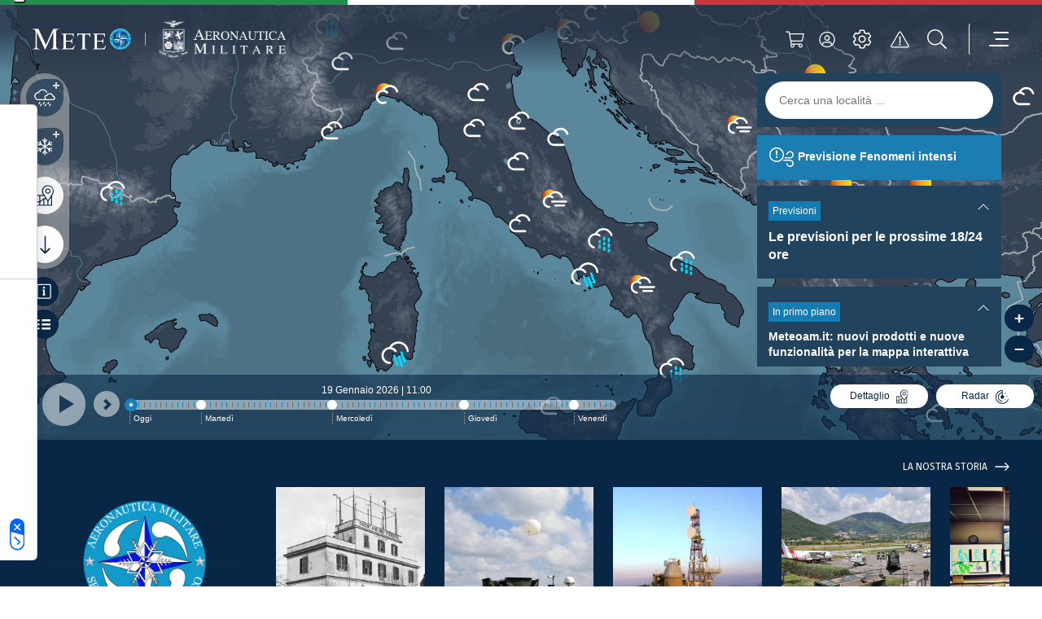

--- FILE ---
content_type: text/html; charset=UTF-8
request_url: https://www.meteoam.it/it/home?regione=sardegna&timespread=prev&ora=6
body_size: 19014
content:




<!DOCTYPE html>
<html lang="en">
	<head>
		<!-- Required meta tags -->
		<meta charset="utf-8" />
		<meta name="viewport" content="width=device-width, initial-scale=1" />

		
		
		

	


	
	<title>Previsioni Meteo, Osservazioni, Satellite e Allerte | Meteo Aeronautica Militare</title>
	<meta name = "description" content="Servizio Meteorologico dell'Aeronautica Militare italiana, Ministero della Difesa. Consulta le previsioni di oggi, in Italia e nel mondo, osservazioni, analisi tecniche, satellite e allerte. ">
	<meta name = "robots" content = "index, follow">
	
	<meta name="twitter:card" content="summary" />
	<meta name="twitter:title" content="Previsioni Meteo, Osservazioni, Satellite e Allerte | Meteo Aeronautica Militare" />
	<meta name="twitter:description" content="Servizio Meteorologico dell'Aeronautica Militare italiana, Ministero della Difesa. Consulta le previsioni di oggi, in Italia e nel mondo, osservazioni, analisi tecniche, satellite e allerte. " />
	
	<meta property="og:title" content="Previsioni Meteo, Osservazioni, Satellite e Allerte | Meteo Aeronautica Militare">
	
		<meta property="og:image" content="https://cm.meteoam.it/it/media/1579687923239/native/News5.png">
		<meta name="twitter:image" content="https://cm.meteoam.it/it/media/1579687923239/native/News5.png" />
	
	
	
	
	
	



		





	
		<!-- (OLD COOCKIE) CookiePro Cookies Consent Notice start for www.meteoam.it 
		<script src="https://cookie-cdn.cookiepro.com/scripttemplates/otSDKStub.js"  type="text/javascript" charset="UTF-8" data-domain-script="418ed025-db07-47bb-b8f5-7c262fee77d4" ></script>
		<script type="text/javascript">
			function OptanonWrapper() { }
		</script> -->
		<!-- CookiePro Cookies Consent Notice end for www.meteoam.it -->

                <script type="text/javascript" src="//embeds.iubenda.com/widgets/71968a5a-2228-4929-a9f8-d5f53296e11c.js"></script>
						
		<!-- Style CSS -->
		<link rel="stylesheet" href="//www-static.meteoam.it/674/AMstyleCSS.css" />

		<!-- Web Components -->
		<script defer src="https://www-static.meteoam.it/674/AMwebcomponents.bundle.js"></script>
		
		<!-- Matomo -->
		    <script>
		        var _paq = window._paq = window._paq || [];
		        /* tracker methods like "setCustomDimension" should be called before "trackPageView" */
		        _paq.push(['trackPageView']);
		        _paq.push(['enableLinkTracking']);
		        (function () {
		            var u = "//analytics.difesa.it/";
		            _paq.push(['setTrackerUrl', u + 'analytics.php']);
		            _paq.push(['setSiteId', '10']);
		            var d = document, g = d.createElement('script'), s = d.getElementsByTagName('script')[0];
		            //g.async = true; g.src = u + 'matomo.js'; s.parentNode.insertBefore(g, s);
		            g.type = "text/javascript"; g.async = true; g.defer = true; g.src = u + "analytics.php"; s.parentNode.insertBefore(g, s);
		        })();
		    </script>
		<!-- End Matomo Code -->
		
		
		<link rel="dns-prefetch" href="//api.meteoam.it/">
		<link rel="dns-prefetch" href="//www-static.meteoam.it/">
		<link rel="preconnect" href="https://api.meteoam.it" />
		<link rel="preconnect" href="https://www-static.meteoam.it" />
				


		
	</head>
	<body>
		
		<noscript>You need to enable JavaScript to run this app.</noscript>
		
		

	
	
	<!-------- start:: Iframe Listener  -------->
	
		
			<script>
				var iframeData =  {"AMGenericLinkPage":{"_link_":"https://www.meteoam.it/it/dettaglio-localita-generica","id":1665041137015}};
			</script>
			<section class="web-component" data-web-app="IframeListener" data-wcs-varname="iframeData"></section>
		
		
		
	<!-------- end:: Iframe Listener  -------->
	
	
			<header id="header" class="container-fluid position-fixed blurred">
			<!-------- start:: Istitutional Flag  -------->
			<section>
				<div class="row italian-flag">
					<div class="col green-section"></div>
					<div class="col white-section"></div>
					<div class="col red-section"></div>
				</div>
			</section>
			<!-------- end:: Istitutional Flag  -------->

			<!-------- start:: Navbar -------->
			<div class="container">
				<div id="menu" class="row justify-content-between align-items-center navbar" role="navigation">
					<!-------- start:: Navbar Logos  -------->										
					<div class="logos-section-container">
						<div class="logos-section-row">
							<div class="logos-section-col am-home-logo">
								<a title="Homepage"  href="https://www.meteoam.it/it/home">
									<img src="https://cm.meteoam.it/it/media/1579687924042/native/LogoMeteo.png" 
										alt="Homepage"
										width="169" 
										height="70" />
								</a>
							</div>
							<div class="am-logo-home-vr"></div>
								
								
						         <div class="logos-section-col logo-0">
									<a href="http://www.aeronautica.difesa.it" 
							         	title="Aeronautica Militare" 
							         	target="_blank">
							         	<img
											src="https://cm.meteoam.it/it/media/1579687924097/native/Araldica_AM_Negativo.png"
											alt="Aeronautica Militare"
											height="31"
											width="156"
										/>
							         </a>
								</div>					         
				    		
							
						</div>
					</div>
					<!-------- end:: Navbar Logos  -------->

					<!-------- start:: Navbar Utilities  -------->
					<div class="col-auto d-flex">
						<script>
							var cartStatus = {"restapi_ecommerce":"https://api.meteoam.it/ecommerce","Labels":{},"URL_Cart":"https://www.meteoam.it/it/dati-e-prodotti"};
						</script>
						<section class="web-component" data-web-app="CartStatus" data-wcs-varname="cartStatus"></section>
						
					
						<script>
							var loginStatus =  {"URL_Login":"https://www.meteoam.it/it/login","URL_PrivateArea":"https://www.meteoam.it/it/area-privata"};
						</script>
						<section class="web-component" data-web-app="LoginStatus" data-wcs-varname="loginStatus"></section>
						<section class="web-component" data-web-app="HeaderNavbar"></section>
					</div>
					<!-------- end:: Navbar Utilities  -------->
				</div>
			</div>
			<!-------- end:: Navbar  -------->
			<script>
				var headerData =  {"settings_data":{"mobile_title":"Impostazioni del sito","icon_text":"LEGENDA SIMBOLI","settings_text":"\u00c9 possibile definire le unit\u00e0 di misura preferite da applicare al Meteogramma delle previsioni di punto cui si accede dal campo di ricerca delle localit\u00e0.\r\nPer informazioni sulla simbologia in uso consultare la legenda al link in basso","settings":[{"setting_id":"Temperatura","setting_name":"Temperatura","options":[{"id":1,"value":"Celsius"},{"id":2,"value":"Fahrenheit"}]},{"setting_id":"DirezioneVento","setting_name":"Direzione del vento","options":[{"id":1,"value":"Gradi"},{"id":2,"value":"Punti Cardinali"}]},{"setting_id":"VelocitaVento","setting_name":"Velocit\u00e0 del vento","options":[{"id":1,"value":"Km/h"},{"id":2,"value":"Nodi"}]}],"_link_":"https://www.meteoam.it/it/legenda-simboli"},"menu_data":[{"subtype":"AMCategoryPage","children":[{"subtype":"AMCategoryPage","children":[{"subtype":"AMCategoryPage","children":[{"subtype":"AMMapPage","ncode":"Placed","_link_":"https://www.meteoam.it/it/mappa-previsioni-osservazioni","nrank":"1","id":1579688102993,"AMMenuLabel":"Mappa di dettaglio","type":"Page","parents":[]},{"subtype":"AMMapPage","ncode":"Placed","_link_":"https://www.meteoam.it/it/pagina-mappa-radar-predittivo","nrank":"2","id":6666603506390,"AMMenuLabel":"Radar e Intelligenza Artificiale","type":"Page","parents":[]}],"ncode":"Placed","nrank":"2","id":6666603506031,"AMMenuLabel":"Mappe","type":"Page","parents":[]},{"subtype":"AMCategoryPage","children":[{"subtype":"AMMapPage","ncode":"Placed","_link_":"https://www.meteoam.it/it/previsioni-mare","nrank":"1","id":1665041100001,"AMMenuLabel":"Mappa Mare","type":"Page","parents":[]},{"subtype":"AMMapPage","ncode":"Placed","_link_":"https://www.meteoam.it/it/meteomar","nrank":"2","id":1665041136041,"AMMenuLabel":"Mappa Meteomar","type":"Page","parents":[]},{"subtype":"AMGenericPage","ncode":"Placed","_link_":"https://www.meteoam.it/it/messaggio-meteomar","nrank":"3","id":6666601278581,"AMMenuLabel":"Bollettino Meteomar","type":"Page","parents":[]},{"subtype":"AMMapPage","ncode":"Placed","_link_":"https://www.meteoam.it/it/avviso-burrasca","nrank":"4","id":1665041136148,"AMMenuLabel":"Avviso di burrasca","type":"Page","parents":[]}],"ncode":"Placed","nrank":"3","id":1579687924803,"AMMenuLabel":"Mare","type":"Page","parents":[]},{"subtype":"AMCategoryPage","children":[{"subtype":"AMMapPage","ncode":"Placed","_link_":"https://www.meteoam.it/it/mappa-montagna","nrank":"1","id":1665041140962,"AMMenuLabel":"Mappa Montagna","type":"Page","parents":[]},{"subtype":"AMGenericPage","ncode":"Placed","_link_":"https://www.meteoam.it/it/meteomont","nrank":"2","id":1665041229622,"AMMenuLabel":"Meteomont","type":"Page","parents":[]}],"ncode":"Placed","nrank":"4","id":6666601245008,"AMMenuLabel":"Montagna","type":"Page","parents":[]},{"subtype":"AMCategoryPage","children":[{"subtype":"AMGenericPage","ncode":"Placed","_link_":"https://www.meteoam.it/it/osservazione-co2","nrank":"1","id":1665040946872,"AMMenuLabel":"CO2","type":"Page","parents":[]},{"subtype":"AMGenericPage","ncode":"Placed","_link_":"https://www.meteoam.it/it/ozono-sondaggio","nrank":"2","id":1665041117565,"AMMenuLabel":"Ozono Sondaggio","type":"Page","parents":[]},{"subtype":"AMGenericPage","ncode":"Placed","_link_":"https://www.meteoam.it/it/osservazione-ozono-uv","nrank":"3","id":1665040948274,"AMMenuLabel":"Ozono UV","type":"Page","parents":[]},{"subtype":"AMGenericPage","ncode":"Placed","_link_":"https://www.meteoam.it/it/metano","nrank":"4","id":1665041117295,"AMMenuLabel":"Metano","type":"Page","parents":[]}],"ncode":"Placed","nrank":"5","id":1579687924838,"AMMenuLabel":"Osservazioni Ambientali","type":"Page","parents":[]},{"subtype":"AMGenericPage","ncode":"Placed","_link_":"https://www.meteoam.it/it/previsioni-testuali","nrank":"6","id":1579688104185,"AMMenuLabel":"Previsioni Testuali","type":"Page","parents":[]},{"subtype":"AMCategoryPage","children":[{"subtype":"AMMapPage","ncode":"Placed","_link_":"https://www.meteoam.it/it/abruzzo","nrank":"1","id":1665041387339,"AMMenuLabel":"Abruzzo","type":"Page","parents":[]},{"subtype":"AMMapPage","ncode":"Placed","_link_":"https://www.meteoam.it/it/basilicata","nrank":"2","id":1665041387954,"AMMenuLabel":"Basilicata","type":"Page","parents":[]},{"subtype":"AMMapPage","ncode":"Placed","_link_":"https://www.meteoam.it/it/calabria","nrank":"3","id":1665041388098,"AMMenuLabel":"Calabria","type":"Page","parents":[]},{"subtype":"AMMapPage","ncode":"Placed","_link_":"https://www.meteoam.it/it/campania","nrank":"4","id":1665041388201,"AMMenuLabel":"Campania","type":"Page","parents":[]},{"subtype":"AMMapPage","ncode":"Placed","_link_":"https://www.meteoam.it/it/emilia-romagna","nrank":"5","id":1665041388443,"AMMenuLabel":"Emilia Romagna","type":"Page","parents":[]},{"subtype":"AMMapPage","ncode":"Placed","_link_":"https://www.meteoam.it/it/friuli-venezia-giulia","nrank":"6","id":1665041388920,"AMMenuLabel":"Friuli Venezia Giulia","type":"Page","parents":[]},{"subtype":"AMMapPage","ncode":"Placed","_link_":"https://www.meteoam.it/it/lazio","nrank":"7","id":1665040942841,"AMMenuLabel":"Lazio","type":"Page","parents":[]},{"subtype":"AMMapPage","ncode":"Placed","_link_":"https://www.meteoam.it/it/liguria","nrank":"8","id":1665041389488,"AMMenuLabel":"Liguria","type":"Page","parents":[]},{"subtype":"AMMapPage","ncode":"Placed","_link_":"https://www.meteoam.it/it/lombardia","nrank":"9","id":1665041389955,"AMMenuLabel":"Lombardia","type":"Page","parents":[]},{"subtype":"AMMapPage","ncode":"Placed","_link_":"https://www.meteoam.it/it/marche","nrank":"10","id":1665041390075,"AMMenuLabel":"Marche","type":"Page","parents":[]},{"subtype":"AMMapPage","ncode":"Placed","_link_":"https://www.meteoam.it/it/molise","nrank":"11","id":1665041390309,"AMMenuLabel":"Molise","type":"Page","parents":[]},{"subtype":"AMMapPage","ncode":"Placed","_link_":"https://www.meteoam.it/it/piemonte","nrank":"12","id":1665041391450,"AMMenuLabel":"Piemonte","type":"Page","parents":[]},{"subtype":"AMMapPage","ncode":"Placed","_link_":"https://www.meteoam.it/it/puglia","nrank":"13","id":1665041391709,"AMMenuLabel":"Puglia","type":"Page","parents":[]},{"subtype":"AMMapPage","ncode":"Placed","_link_":"https://www.meteoam.it/it/sardegna","nrank":"14","id":1665041392028,"AMMenuLabel":"Sardegna","type":"Page","parents":[]},{"subtype":"AMMapPage","ncode":"Placed","_link_":"https://www.meteoam.it/it/sicilia","nrank":"15","id":1665041392577,"AMMenuLabel":"Sicilia","type":"Page","parents":[]},{"subtype":"AMMapPage","ncode":"Placed","_link_":"https://www.meteoam.it/it/toscana","nrank":"16","id":1665041392762,"AMMenuLabel":"Toscana","type":"Page","parents":[]},{"subtype":"AMMapPage","ncode":"Placed","_link_":"https://www.meteoam.it/it/trentino-alto-adige","nrank":"17","id":1665041393354,"AMMenuLabel":"Trentino Alto Adige","type":"Page","parents":[]},{"subtype":"AMMapPage","ncode":"Placed","_link_":"https://www.meteoam.it/it/umbria","nrank":"18","id":1665041393553,"AMMenuLabel":"Umbria","type":"Page","parents":[]},{"subtype":"AMMapPage","ncode":"Placed","_link_":"https://www.meteoam.it/it/val-d-aosta","nrank":"19","id":1665041396809,"AMMenuLabel":"Valle d'Aosta","type":"Page","parents":[]},{"subtype":"AMMapPage","ncode":"Placed","_link_":"https://www.meteoam.it/it/veneto","nrank":"20","id":1665041397148,"AMMenuLabel":"Veneto","type":"Page","parents":[]}],"ncode":"Placed","nrank":"7","id":6666601054129,"AMMenuLabel":"Previsioni Regionali","type":"Page","parents":[]},{"subtype":"AMMapPage","ncode":"Placed","_link_":"https://www.meteoam.it/it/previsioni-fine-settimana","nrank":"8","id":1665041446801,"AMMenuLabel":"Previsioni Fine Settimana","type":"Page","parents":[]},{"subtype":"AMGenericPage","ncode":"Placed","_link_":"https://www.meteoam.it/it/previsioni-mensili","nrank":"9","id":1665041100958,"AMMenuLabel":"Previsioni Mensili","type":"Page","parents":[]}],"ncode":"Placed","nrank":"1","id":1579687924795,"AMMenuLabel":"Osservazioni e Previsioni","type":"Page","parents":[]},{"subtype":"AMCategoryPage","children":[{"subtype":"AMGenericPage","ncode":"Placed","_link_":"https://www.meteoam.it/it/segnalazione-fenomeni-intensi","nrank":"1","id":1579688103246,"AMMenuLabel":"Segnalazione Fenomeni Intensi","type":"Page","parents":[]},{"subtype":"AMGenericPage","ncode":"Placed","_link_":"https://www.meteoam.it/it/cicloni-tropicali","nrank":"2","id":1665041117458,"AMMenuLabel":"Cicloni tropicali","type":"Page","parents":[]},{"subtype":"AMGenericPage","ncode":"Placed","_link_":"https://www.meteoam.it/it/storm-naming","nrank":"3","id":1665041117592,"AMMenuLabel":"Storm naming","type":"Page","parents":[]}],"ncode":"Placed","nrank":"2","id":1579687924914,"AMMenuLabel":"Fenomeni Intensi","type":"Page","parents":[]},{"subtype":"AMCategoryPage","children":[{"subtype":"AMGenericPage","ncode":"Placed","_link_":"https://www.meteoam.it/it/swll","nrank":"1","id":1579687998087,"AMMenuLabel":"Carta Significativa - SWLL e SWH","type":"Page","parents":[]},{"subtype":"AMGenericPage","ncode":"Placed","_link_":"https://www.meteoam.it/it/metar-taf","nrank":"2","id":1579688117127,"AMMenuLabel":"Metar e Taf","type":"Page","parents":[]},{"subtype":"AMGenericPage","ncode":"Placed","_link_":"https://www.meteoam.it/it/sigmet","nrank":"3","id":1579688108348,"AMMenuLabel":"Sigmet","type":"Page","parents":[]},{"subtype":"AMGenericPage","ncode":"Placed","_link_":"https://www.meteoam.it/it/airmet","nrank":"4","id":1579688107507,"AMMenuLabel":"Airmet","type":"Page","parents":[]},{"subtype":"AMGenericPage","ncode":"Placed","_link_":"https://www.meteoam.it/it/gafor","nrank":"5","id":1579688010702,"AMMenuLabel":"Gafor","type":"Page","parents":[]},{"subtype":"AMGenericPage","ncode":"Placed","_link_":"https://www.meteoam.it/it/effemeridi","nrank":"6","id":6666602290719,"AMMenuLabel":"Effemeridi","type":"Page","parents":[]}],"ncode":"Placed","nrank":"3","id":1579688014879,"AMMenuLabel":"Meteorologia Aeronautica","type":"Page","parents":[]},{"subtype":"AMCategoryPage","children":[{"subtype":"AMGenericPage","ncode":"Placed","_link_":"https://www.meteoam.it/it/quota","nrank":"2","id":1665041102972,"AMMenuLabel":"Quota","type":"Page","parents":[]},{"subtype":"AMGenericPage","ncode":"Placed","_link_":"https://www.meteoam.it/it/suolo","nrank":"3","id":1665041103408,"AMMenuLabel":"Suolo","type":"Page","parents":[]}],"ncode":"Placed","nrank":"4","id":1579687924970,"AMMenuLabel":"Produzione Grafica","type":"Page","parents":[]},{"subtype":"AMCategoryPage","children":[{"subtype":"AMGenericPage","ncode":"Placed","_link_":"https://www.meteoam.it/it/meteosat","nrank":"1","id":1579687998373,"AMMenuLabel":"Satellite","type":"Page","parents":[]},{"subtype":"AMGenericPage","ncode":"Placed","_link_":"https://www.meteoam.it/it/space-weather","nrank":"2","id":1665040908555,"AMMenuLabel":"Space weather","type":"Page","parents":[]}],"ncode":"Placed","nrank":"6","id":1579687925040,"AMMenuLabel":"Dallo Spazio","type":"Page","parents":[]}],"ncode":"Placed","nrank":"1","id":1579687924794,"AMMenuLabel":"Meteo","type":"Page","parents":[]},{"subtype":"AMCategoryPage","children":[{"subtype":"AMNewsPage","ncode":"Placed","_link_":"https://www.meteoam.it/it/notizie","nrank":"1","id":1579687924708,"AMMenuLabel":"Notizie","type":"Page","parents":[]},{"subtype":"AMMagazinePage","ncode":"Placed","_link_":"https://www.meteoam.it/it/rivista-di-meteorologia","nrank":"2","id":1579687965637,"AMMenuLabel":"Rivista di Meteorologia Aeronautica","type":"Page","parents":[]},{"subtype":"AMCardPage","ncode":"Placed","_link_":"https://www.meteoam.it/it/atlante-delle-nubi","nrank":"3","id":6666603436794,"AMMenuLabel":"Atlante delle nubi","type":"Page","parents":[]},{"subtype":"AMGalleryPage","ncode":"Placed","_link_":"https://www.meteoam.it/it/galleria-fotografica","nrank":"4","id":1579687963044,"AMMenuLabel":"Galleria Fotografica","type":"Page","parents":[]},{"subtype":"AMCategoryPage","children":[{"subtype":"AMGenericPage","ncode":"Placed","_link_":"https://www.meteoam.it/it/contributo-alla-difesa","nrank":"1","id":1665040912143,"AMMenuLabel":"Contributo alla Difesa","type":"Page","parents":[]},{"subtype":"AMGenericPage","ncode":"Placed","_link_":"https://www.meteoam.it/it/contributo-alla-salvaguardia-della-vita-umana","nrank":"2","id":1665041557062,"AMMenuLabel":"Contributo alla salvaguardia della vita umana","type":"Page","parents":[]},{"subtype":"AMGenericPage","ncode":"Placed","_link_":"https://www.meteoam.it/it/collaborazioni-nazionali-ed-internazionali","nrank":"3","id":1665040900630,"AMMenuLabel":"Collaborazioni Nazionali ed Internazionali","type":"Page","parents":[]},{"subtype":"AMGenericPage","ncode":"Placed","_link_":"https://www.meteoam.it/it/assistenza-al-volo","nrank":"4","id":1665040896326,"AMMenuLabel":"Assistenza al volo","type":"Page","parents":[]},{"subtype":"AMGenericPage","ncode":"Placed","_link_":"https://www.meteoam.it/it/rete-osservativa","nrank":"5","id":1665040911966,"AMMenuLabel":"Rete Osservativa","type":"Page","parents":[]},{"subtype":"AMGenericPage","ncode":"Placed","_link_":"https://www.meteoam.it/it/disponibilita-dati","nrank":"6","id":1665041556547,"AMMenuLabel":"Dati Disponibili","type":"Page","parents":[]},{"subtype":"AMGenericPage","ncode":"Placed","_link_":"https://www.meteoam.it/it/modellistica-numerica-servizio-meteorologico-aeronautica","nrank":"7","id":1665040900629,"AMMenuLabel":"Modellistica Numerica","type":"Page","parents":[]},{"subtype":"AMGenericPage","ncode":"Placed","_link_":"https://www.meteoam.it/it/attendibilita-previsioni","nrank":"8","id":1665040912210,"AMMenuLabel":"Attendibilit\u00e0 Previsioni","type":"Page","parents":[]},{"subtype":"AMGenericPage","ncode":"Placed","_link_":"https://www.meteoam.it/it/verifica-dei-modelli-meteorologici","nrank":"9","id":1665040912618,"AMMenuLabel":"Verifica dei Modelli Meteorologici","type":"Page","parents":[]},{"subtype":"AMGenericPage","ncode":"Placed","_link_":"https://www.meteoam.it/it/il-radar-meteorologico","nrank":"10","id":6666603661436,"AMMenuLabel":"Il Radar Meteorologico e la Veglia Aeronautica","type":"Page","parents":[]},{"subtype":"AMGenericPage","ncode":"Placed","_link_":"https://www.meteoam.it/it/i-fulmini","nrank":"11","id":6666602848932,"AMMenuLabel":"I Fulmini","type":"Page","parents":[]},{"subtype":"AMGenericPage","ncode":"Placed","_link_":"https://www.meteoam.it/it/temporali-autorigeneranti","nrank":"12","id":6666603728568,"AMMenuLabel":"Temporali e sistemi Convettivi a Mesoscala V-Shaped","type":"Page","parents":[]},{"subtype":"AMGenericPage","ncode":"Placed","_link_":"https://www.meteoam.it/it/scie-di-condensazione-20250422","nrank":"13","id":6666603070110,"AMMenuLabel":"Le Scie di Condensazione","type":"Page","parents":[]},{"subtype":"AMGenericPage","ncode":"Placed","_link_":"https://www.meteoam.it/it/cenere-vulcanica-20250407","nrank":"14","id":6666603014891,"AMMenuLabel":"Cenere Vulcanica","type":"Page","parents":[]},{"subtype":"AMGenericPage","ncode":"Placed","_link_":"https://www.meteoam.it/it/autosonda","nrank":"15","id":6666601523639,"AMMenuLabel":"Radiosondaggio automatico","type":"Page","parents":[]},{"subtype":"AMGenericPage","ncode":"Placed","_link_":"https://www.meteoam.it/it/le-previsioni-mensili","nrank":"16","id":1665041468982,"AMMenuLabel":"Le previsioni mensili","type":"Page","parents":[]}],"ncode":"Placed","nrank":"5","id":1579687925264,"AMMenuLabel":"Attivit\u00e0 e Cultura Meteorologica","type":"Page","parents":[]}],"ncode":"Placed","nrank":"2","id":1579687925242,"AMMenuLabel":"Notizie e Approfondimenti","type":"Page","parents":[]},{"subtype":"AMEcommercePage","ncode":"Placed","_link_":"https://www.meteoam.it/it/dati-e-prodotti","nrank":"3","id":6666601345305,"AMMenuLabel":"Dati e Prodotti","type":"Page","parents":[]},{"subtype":"AMCategoryPage","children":[{"subtype":"AMGenericPage","ncode":"Placed","_link_":"https://www.meteoam.it/it/cenni-storici","nrank":"1","id":1665040900898,"AMMenuLabel":"Storia","type":"Page","parents":[]},{"subtype":"AMCategoryPage","children":[{"subtype":"AMGenericPage","ncode":"Placed","_link_":"https://www.meteoam.it/it/ufficio-aviazione-generale-meteorologia","nrank":"1","id":1665040900597,"AMMenuLabel":"Stato Maggiore Aeronautica Militare - Ufficio Aviazione Generale e Meteorologia","type":"Page","parents":[]},{"subtype":"AMGenericPage","ncode":"Placed","_link_":"https://www.meteoam.it/it/centro-meteorologia-climatologia-aerospaziale","nrank":"2","id":1665040909803,"AMMenuLabel":"Centro Nazionale di Meteorologia e Climatologia Aerospaziale","type":"Page","parents":[]},{"subtype":"AMGenericPage","ncode":"Placed","_link_":"https://www.meteoam.it/it/centro-tecnico-per-la-meteorologia","nrank":"3","id":1665040909828,"AMMenuLabel":"Centro Tecnico per la Meteorologia","type":"Page","parents":[]},{"subtype":"AMGenericPage","ncode":"Placed","_link_":"https://www.meteoam.it/it/centro-aeronautica-militare-montagna","nrank":"4","id":1665040909872,"AMMenuLabel":"Centro Aeronautica Militare di Montagna","type":"Page","parents":[]},{"subtype":"AMGenericPage","ncode":"Placed","_link_":"https://www.meteoam.it/it/comando-squadra-aerea","nrank":"5","id":1665040912702,"AMMenuLabel":"Comando della Squadra Aerea \u2013 Ufficio per la Meteorologia ","type":"Page","parents":[]},{"subtype":"AMGenericPage","ncode":"Placed","_link_":"https://www.meteoam.it/it/comando-operazioni-aerospaziali","nrank":"6","id":1665040954750,"AMMenuLabel":"Ufficio Meteorologico del Comando Operazioni Aerospaziali","type":"Page","parents":[]}],"ncode":"Placed","nrank":"2","id":1665040912289,"AMMenuLabel":"Enti del Servizio Meteorologico","type":"Page","parents":[]},{"subtype":"AMCategoryPage","children":[{"subtype":"AMMSiteSectionsListPage","ncode":"Placed","_link_":"https://www.meteoam.it/it/collaborazioni-internazionali","nrank":"1","id":1665041615773,"AMMenuLabel":"Collaborazioni Internazionali","type":"Page","parents":[]},{"subtype":"AMCategoryPage","children":[{"Assoc_Named_AMAssetLinked":{"AMTarget":"_blank","name":"Ministero della Difesa","AMURL":"https://www.difesa.it/"},"subtype":"AMLinkPage","ncode":"Placed","nrank":"1","_link_":"https://www.difesa.it/","id":1665041107702,"AMMenuLabel":"Ministero della Difesa","type":"Page","parents":[],"target":"_blank"},{"Assoc_Named_AMAssetLinked":{"AMTarget":"_blank","name":"Aeronautica Militare","AMURL":"https://www.aeronautica.difesa.it/"},"subtype":"AMLinkPage","ncode":"Placed","nrank":"2","_link_":"https://www.aeronautica.difesa.it/","id":1665041107731,"AMMenuLabel":"Aeronautica Militare","type":"Page","parents":[],"target":"_blank"},{"Assoc_Named_AMAssetLinked":{"AMTarget":"_blank","name":"Dipartimento di Protezione Civile \u2013 DPC","AMURL":"https://www.protezionecivile.gov.it/it/"},"subtype":"AMLinkPage","ncode":"Placed","nrank":"3","_link_":"https://www.protezionecivile.gov.it/it/","id":1665041107766,"AMMenuLabel":"Dipartimento di Protezione Civile \u2013 DPC","type":"Page","parents":[],"target":"_blank"},{"Assoc_Named_AMAssetLinked":{"AMTarget":"_blank","name":"World Meteorological Organization \u2013 WMO","AMURL":"https://public.wmo.int/en"},"subtype":"AMLinkPage","ncode":"Placed","nrank":"4","_link_":"https://public.wmo.int/en","id":1665041107800,"AMMenuLabel":"World Meteorological Organization \u2013 WMO","type":"Page","parents":[],"target":"_blank"},{"Assoc_Named_AMAssetLinked":{"AMTarget":"_blank","name":"International Civil Aviation Organization Interna \u2013 ICAO","AMURL":"https://www.icao.int/"},"subtype":"AMLinkPage","ncode":"Placed","nrank":"5","_link_":"https://www.icao.int/","id":1665041107834,"AMMenuLabel":"International Civil Aviation Organization Interna \u2013 ICAO","type":"Page","parents":[],"target":"_blank"},{"Assoc_Named_AMAssetLinked":{"AMTarget":"_blank","name":"European Centre for Medium-Range Weather Forecast-ECM","AMURL":"https://www.ecmwf.int/"},"subtype":"AMLinkPage","ncode":"Placed","nrank":"6","_link_":"https://www.ecmwf.int/","id":1665041107868,"AMMenuLabel":"European Centre for Medium \u2013 Range Weather Forecast  - ECMWF","type":"Page","parents":[],"target":"_blank"},{"Assoc_Named_AMAssetLinked":{"AMTarget":"_blank","name":"European Organization for the Exploitation of Meteorological","AMURL":"https://www.eumetsat.int"},"subtype":"AMLinkPage","ncode":"Placed","nrank":"7","_link_":"https://www.eumetsat.int","id":1665041107902,"AMMenuLabel":"European Organization for the Exploitation of Meteorological Satellites - EUMETSAT","type":"Page","parents":[],"target":"_blank"},{"Assoc_Named_AMAssetLinked":{"AMTarget":"_blank","name":"EUMETNET","AMURL":"https://www.eumetnet.eu"},"subtype":"AMLinkPage","ncode":"Placed","nrank":"8","_link_":"https://www.eumetnet.eu","id":1665041107938,"AMMenuLabel":"EUMETNET","type":"Page","parents":[],"target":"_blank"},{"Assoc_Named_AMAssetLinked":{"AMTarget":"_blank","name":"Intergovernmental Panel on Climate Change - IPCC","AMURL":"https://www.ipcc.ch/"},"subtype":"AMLinkPage","ncode":"Placed","nrank":"9","_link_":"https://www.ipcc.ch/","id":1665041107972,"AMMenuLabel":"Intergovernmental Panel on Climate Change - IPCC","type":"Page","parents":[],"target":"_blank"}],"ncode":"Placed","nrank":"3","id":1579687925322,"AMMenuLabel":"Siti Istituzionali","type":"Page","parents":[]}],"ncode":"Placed","nrank":"3","id":1579687925329,"AMMenuLabel":"Attivit\u00e0 Istituzionali","type":"Page","parents":[]},{"subtype":"AMGenericPage","ncode":"Placed","_link_":"https://www.meteoam.it/it/come-contattarci","nrank":"4","id":1665040910023,"AMMenuLabel":"Contatti","type":"Page","parents":[]}],"ncode":"Placed","nrank":"5","id":1579687925277,"AMMenuLabel":"Organizzazione","type":"Page","parents":[]}],"search_data":{"serviceURL":"https://api.meteoam.it/v1/search","Labels":{"Search_Title":"Ricerca","Search_CTA":"Cerca","Search_InputPlaceholder":"Cerca all\u2019interno del sito...","Searched_Results":"Risultati trovati:","LoadMore_CTA":"Cerca altri risultati","NoResults":"Nessun risultato trovato","ErrorMessage":"E\u2019 stato riscontrato un problema. Riprova per favore."}},"alert_data":{"_link_":"https://www.meteoam.it/it/segnalazione-fenomeni-intensi","TextFromServer":{"validityHours":48,"AMItemsNumber":1,"query":"type eq \"Integration-Message\" and name sw \"AVVISI/FXIY97\"","Title":"Avvisi Fenomeni intensi","AMChannel":"76057f5ddfc0483d899635d5b60152d7","Info":null,"URL":"https://cm.meteoam.it/content/published/api/v1.1/items?channelToken=76057f5ddfc0483d899635d5b60152d7&fields=all&limit=1&orderBy=fields.date:desc","AMAdditionalQuery":"and name sw \"AVVISI/FXIY97\"","Type":"Integration","AMIntegrationType":"Integration-Message","subtype":"AMImageIntegration","AMRemoveHeader":"Si","linesToRemove":1,"id":1579688109334,"AMAdditionalInfo":"{\"data\":{\"integrationType\":\"Integration-Message\",\"integrationImage\":{\"forecastImage\":false,\"getLastCourse\":false},\"integrationMessage\":{\"validityHours\":48}}}"},"Labels":{"Alert_Title":"Previsioni fenomeni intensi","Alert_Subtitle":"a cura del C.N.M.C.A.","Alert_CTA":"VISUALIZZA I FENOMENI INTENSI PRECEDENTI","Secondary_Link":"Vsualizza la pagina storm naming"},"_secondarylink_":"https://www.meteoam.it/it/storm-naming"}};
			</script>
			<section class="web-component" data-wcs-varname="headerData" data-web-app="HeaderPanel"></section>
		</header>	
	

		<!-------- start:: Header  -------->
		
		<!-------- end:: Header  -------->		
		
		
		





	
	
	<script>
		var forecast =  {"_link_":"https://www.meteoam.it/it/previsioni-testuali","TextFromServer":{"validityHours":48,"AMItemsNumber":1,"query":"type eq \"Integration-Message\" and name sw \"MESSAGGI/MSG1/FXIY68\"","Title":"Previsioni 18/24 ore","AMChannel":"ea57a8ebc01d4cd48abda9ddb7d963d6","Info":null,"URL":"https://cm.meteoam.it/content/published/api/v1.1/items?channelToken=ea57a8ebc01d4cd48abda9ddb7d963d6&fields=all&limit=1&orderBy=fields.date:desc","features":{"isTimebound":false,"subtype":"AMImageIntegration","hasTranslation":false,"Dimension":"[Dimension:1579688339791(it)]","assettype":"AMMedia_C"},"AMAdditionalQuery":"and name sw \"MESSAGGI/MSG1/FXIY68\"","Type":"Integration","AMIntegrationType":"Integration-Message","subtype":"AMImageIntegration","AMRemoveHeader":"Si","linesToRemove":1,"id":1579688103939,"AMAdditionalInfo":"{\"data\":{\"integrationType\":\"Integration-Message\",\"integrationImage\":{\"forecastImage\":false,\"getLastCourse\":false},\"integrationMessage\":{\"validityHours\":48}}}"},"Labels":{"Alert_Title":"Previsioni Testuali","Alert_Subtitle":"a cura del C.N.M.C.A.","Alert_CTA":"VISUALIZZA LE PREVISIONI TESTUALI"}};
	</script>
	
	<section class="web-component" data-web-app="TextualForecast" data-wcs-varname="forecast"></section>
	
	<div class="container-fluid">
		<div class="row">
			<div class="col map-container p-0">
				
				




	
	<script>
		var map =  {"url":"https://www-static.meteoam.it/maps/index.html?map=hp","height":"map-h-75","id":1579688100866};
	</script>							
	<section class="web-component" data-web-app="IframeComponent" data-wcs-varname="map"></section>

								
			</div>
		</div>
	</div>
	
	






		<div class="box-t1-map-mobile-container">
			<div class="box-t1-row">
				<div class="news-col news-col-info">
					<div class="news-centered-section">
						<span class="badge">Previsioni</span>
						<h2 class="news-info-main-title">Le previsioni per le prossime 18/24 ore</h2>
						<a role="button" id="box_t1_cta" class="news-cta read-more">LEGGI DI PIÙ</a>
					</div>
				</div>
			</div>
		</div>

		<div class="box-t2-map-mobile-container">
			<div class="box-t2-row">
				
					
						<div class="news-col news-col-img">
							<img
								src="https://cm.meteoam.it/it/media/6666604230666/native/dettaglio-pioggia.jpg"
								class="img-fluid"
								alt=""
							/>
						</div>
					
				
				
				<div class="news-col news-col-info">
					<div class="news-centered-section">
						<span class="badge">In primo piano</span>
						<h2 class="news-info-main-title">Meteoam.it: nuovi prodotti e nuove funzionalità per la mappa interattiva</h2>
						<p class="news-info-description">
							La mappa interattiva di meteoam.it si arricchisce di nuovi strumenti per offrire un’informazione meteorologica sempre più completa ed aggiornata. 
						</p>
						<a
							class="news-cta read-more"
							href="https://www.meteoam.it/it/in-primo-piano/meteoam-it--nuovi-prodotti-e-nuove-funzionalit--per-la-mappa-interattiva"
							>LEGGI DI PIÙ</a
						>
					</div>
				</div>
			</div>
		</div>


	
		
		
			
			
				
				






	
	<script>
		var slideshow_6666602015507 =  {"Images":[{"AMImageFile":null,"AMTitle":null,"AMImageFile_bloblink_":"https://cm.meteoam.it/it/media/6666602015599/native/Vigna-di-Valle-per-banner-quadrata.jpg","AMImage":{"thumbnail":"https://cm.meteoam.it/it/media/6666602015599/thumbnail/Vigna-di-Valle-per-banner-quadrata.jpg","contenturl":"https://cm.meteoam.it/it/media/6666602015599/native/Vigna-di-Valle-per-banner-quadrata.jpg"},"AMAltText":null},{"AMImageFile":null,"AMTitle":null,"AMImageFile_bloblink_":"https://cm.meteoam.it/it/media/6666602035911/native/Autosonda.jpg","AMImage":{"thumbnail":"https://cm.meteoam.it/it/media/6666602035911/thumbnail/Autosonda.jpg","contenturl":"https://cm.meteoam.it/it/media/6666602035911/native/Autosonda.jpg"},"AMAltText":null},{"AMImageFile":null,"AMTitle":null,"AMImageFile_bloblink_":"https://cm.meteoam.it/it/media/6666602015579/native/Cimone-per-banner_quadrata.jpg","AMImage":{"thumbnail":"https://cm.meteoam.it/it/media/6666602015579/thumbnail/Cimone-per-banner_quadrata.jpg","contenturl":"https://cm.meteoam.it/it/media/6666602015579/native/Cimone-per-banner_quadrata.jpg"},"AMAltText":null},{"AMImageFile":null,"AMTitle":null,"AMImageFile_bloblink_":"https://cm.meteoam.it/it/media/6666602015589/native/UMM-per-banner-quadrata.jpg","AMImage":{"thumbnail":"https://cm.meteoam.it/it/media/6666602015589/thumbnail/UMM-per-banner-quadrata.jpg","contenturl":"https://cm.meteoam.it/it/media/6666602015589/native/UMM-per-banner-quadrata.jpg"},"AMAltText":null},{"AMImageFile":null,"AMTitle":null,"AMImageFile_bloblink_":"https://cm.meteoam.it/it/media/6666603006960/native/Sala-Previsioni-CNMCA-quadrata.jpg","AMImage":{"thumbnail":"https://cm.meteoam.it/it/media/6666603006960/thumbnail/Sala-Previsioni-CNMCA-quadrata.jpg","contenturl":"https://cm.meteoam.it/it/media/6666603006960/native/Sala-Previsioni-CNMCA-quadrata.jpg"},"AMAltText":null},{"AMImageFile":null,"AMTitle":null,"AMImageFile_bloblink_":"https://cm.meteoam.it/it/media/6666603006940/native/Sala-Meteo-per-banner-quadrata2.jpg","AMImage":{"thumbnail":"https://cm.meteoam.it/it/media/6666603006940/thumbnail/Sala-Meteo-per-banner-quadrata2.jpg","contenturl":"https://cm.meteoam.it/it/media/6666603006940/native/Sala-Meteo-per-banner-quadrata2.jpg"},"AMAltText":null}],"_link_":"https://www.meteoam.it/it/cenni-storici","id":6666602015507,"AMLinkLabel":"La nostra storia","AMImage":{"AMImageFile":null,"AMAlternateText":null,"AMImageFile_bloblink_":"https://cm.meteoam.it/it/media/6666602015569/native/Logo-per-banner-giusto.png","AMImage":{"contenturl":"https://cm.meteoam.it/it/media/6666602015569/native/Logo-per-banner-giusto.png"}},"Logo":{"Image_URL":"https://cm.meteoam.it/it/media/6666602015569/native/Logo-per-banner-giusto.png"},"labels":{"CTA_Label":"La nostra storia"}};
	</script>
	
	<!-------- start:: PhotoGallery  -------->
	<section class="web-component" data-wcs-varname="slideshow_6666602015507" data-web-app="Slideshow"></section>
	<!-------- end:: PhotoGallery  -------->

 	
			
		
       		
    	
		
			
			
				
				



	
	
	
	
	
		
	
	
	
		
	

	
		
	
	
		
	
	
		
	

	
		<div id="banner_centered" class="banner-centered-main-container">
                            <div>
                                  
                                    
                                     <img
                                           src="https://cm.meteoam.it/it/media/6666604310399/native/BANNER-1200X500-Meteo-AM-New.jpg"
                                           alt=""
                                           style="max-width: 100%; object-fit: cover; object-position: center; display: block; margin: 0 auto;"

                                     />
                                 
                            </div>
                         <div class="banner-centered-info-container">
                            <div class="banner-centered-card">
                                 
                           
                                       <a
                                          class="news-cta"
                                          target="_blank"
                                          href="https://www.aeronautica.difesa.it/home/vola-con-noi/concorsi/"
                                          >Vai alla pagina concorsi del Portale dell'Aeronautica Militare</a>
                                
                            </div>
                      </div>
                </div>
	
	
 	
			
		
       		
    	
		
			
				
				






	
		
			
			
		
	
	
	
		
		
			<div class="d-none" >
			</div>
		
	
	

 	
			
			
		
       		
    	
		
			
			
				
				





	
	<script>
		var satellite_1579687924622 =  {"AMSubtitle":"I satelliti meteorologici geostazionari costituiscono un fondamentale strumento nello studio dell\u2019atmosfera e delle sue dinamiche. Le immagini acquisite forniscono informazioni di tipo diverso impiegabili, ad esempio, nell\u2019analisi delle strutture nuvolose, nello studio dei fenomeni convettivi o nel monitoraggio di specifiche componenti atmosferiche.","AMLinkPage":{"_link_":"https://www.meteoam.it/it/meteosat","id":1579687998373},"AMTitle":"L\u2019atmosfera osservata dallo spazio","AMLinkLabel":"Scopri di pi\u00f9 sul Satellite Meteosat","Galleries":[{"AMAdditionalQuery":null,"Type":"Integration","AMIntegrationType":"Integration-Image","subtype":"AMImageIntegration","AMItemsNumber":16,"AMRemoveHeader":null,"AMChannel":"8953bc366fce42c4ab0452b7fa19c164","Title":"EUROPA INFRAROSSO ENHANCED","id":1579688006341,"Info":"Il prodotto \u00e8 costruito a partire dalle osservazioni del satellite geostazionario MSG nel canale dell\u2019infrarosso sullo scenario europeo. A queste frequenze, il sensore a bordo del satellite fornisce una misura della temperatura del top delle nubi. Un\u2019elaborazione grafica evidenzia con una scala di colori, dal blu al rosso, i sistemi nuvolosi la cui sommit\u00e0 si trova al di sotto di una fissata temperatura. Il colore blu scuro \u00e8 associato alle nubi pi\u00f9 calde, il colore rosso alle nubi pi\u00f9 fredde.","AMAdditionalInfo":"{\"data\":{\"integrationType\":\"Integration-Image\",\"integrationImage\":{\"forecastImage\":false,\"getLastCourse\":false},\"integrationMessage\":{}}}","URL":"https://cm.meteoam.it/content/published/api/v1.1/items?channelToken=8953bc366fce42c4ab0452b7fa19c164&fields=all&q=type eq \"Integration-Image\"&limit=16&orderBy=fields.date:desc"},{"AMAdditionalQuery":null,"Type":"Integration","AMIntegrationType":"Integration-Image","subtype":"AMImageIntegration","AMItemsNumber":16,"AMRemoveHeader":null,"AMChannel":"186d2a613a844ab9994a318c6f042fbb","Title":"EUROPA INFRAROSSO","id":1579687998533,"Info":"Il prodotto \u00e8 costruito a partire dalle osservazioni del satellite geostazionario MSG nel canale dell\u2019infrarosso sullo scenario europeo. A queste frequenze, il satellite fornisce una misura della temperatura del top delle nubi. Le nubi pi\u00f9 alte, e dunque pi\u00f9 fredde, appaiono nell\u2019immagine di colore bianco pi\u00f9 brillante. I sistemi nuvolosi pi\u00f9 bassi e pi\u00f9 caldi risultano, al contrario, tendenti al grigio. In alcune giornate, le nubi pi\u00f9 basse e calde possono risultare invisibili, perch\u00e9 hanno una temperatura prossima a quella del suolo.","AMAdditionalInfo":"{\"data\":{\"integrationType\":\"Integration-Image\",\"integrationImage\":{\"forecastImage\":false,\"getLastCourse\":false},\"integrationMessage\":{}}}","URL":"https://cm.meteoam.it/content/published/api/v1.1/items?channelToken=186d2a613a844ab9994a318c6f042fbb&fields=all&q=type eq \"Integration-Image\"&limit=16&orderBy=fields.date:desc"},{"AMAdditionalQuery":null,"Type":"Integration","AMIntegrationType":"Integration-Image","subtype":"AMImageIntegration","AMItemsNumber":16,"AMRemoveHeader":null,"AMChannel":"98126dc89e7844ae96118da03a93ec40","Title":"ITALIA GIORNO E NOTTE","id":1579688006426,"Info":"Il prodotto \u00e8 costruito a partire dalle osservazioni del satellite geostazionario MSG nei canali del visibile e dell\u2019infrarosso sullo scenario italiano. Sono dunque immagini con una parte del contenuto apprezzabile solo in presenza della luce diurna. Durante il giorno \u00e8 possibile analizzare la struttura delle nubi che ci appaiono di un bianco pi\u00f9 brillante quanto pi\u00f9 sono spesse. Durante la notte le osservazioni nell\u2019infrarosso forniscono una misura della temperatura del top di nube. Tanto pi\u00f9 una nube \u00e8 alta, e dunque fredda, quanto pi\u00f9 risulta tendente al bianco.","AMAdditionalInfo":"{\"data\":{\"integrationType\":\"Integration-Image\",\"integrationImage\":{\"forecastImage\":false,\"getLastCourse\":false},\"integrationMessage\":{}}}","URL":"https://cm.meteoam.it/content/published/api/v1.1/items?channelToken=98126dc89e7844ae96118da03a93ec40&fields=all&q=type eq \"Integration-Image\"&limit=16&orderBy=fields.date:desc"},{"AMAdditionalQuery":null,"Type":"Integration","AMIntegrationType":"Integration-Image","subtype":"AMImageIntegration","AMItemsNumber":24,"AMRemoveHeader":null,"AMChannel":"fec9cc38633e4afea3689b19fe7ef08a","Title":"Nefodina Italia","id":6666601363164,"Info":"Le immagini Nefodina sull'area italiana sono aggiornate con frequenza di cinque minuti per apprezzare la velocit\u00e0 di evoluzione del sistema convettivo.","AMAdditionalInfo":"{\"data\":{\"integrationType\":\"Integration-Image\",\"integrationImage\":{\"forecastImage\":false,\"getLastCourse\":false},\"integrationMessage\":{}}}","URL":"https://cm.meteoam.it/content/published/api/v1.1/items?channelToken=fec9cc38633e4afea3689b19fe7ef08a&fields=all&q=type eq \"Integration-Image\"&limit=24&orderBy=fields.date:desc"},{"AMAdditionalQuery":null,"Type":"Integration","AMIntegrationType":"Integration-Image","subtype":"AMImageIntegration","AMItemsNumber":16,"AMRemoveHeader":null,"AMChannel":"265296ba8be0410caa87a18186bcbb43","Title":"ITALIA RADAR E FULMINI","id":1579688006589,"Info":"Il prodotto integra i dati del satellite geostazionario MSG con i dati della rete radar nazionale e della rete per la rilevazione dei fulmini LAMPINET. L\u2019approccio integrato consente di associare ai sistemi nuvolosi, osservati nel canale dell\u2019infrarosso, le precipitazioni ed i fulmini. Sul prodotto \u00e8 visualizzata, con una scala di colori graduata, l\u2019intensit\u00e0 di precipitazione al suolo (Surface Rainfall Intensity) e sono riportati i fulmini rilevati in un intervallo di tempo di cinque minuti.","AMAdditionalInfo":"{\"data\":{\"integrationType\":\"Integration-Image\",\"integrationImage\":{\"forecastImage\":false,\"getLastCourse\":false},\"integrationMessage\":{}}}","URL":"https://cm.meteoam.it/content/published/api/v1.1/items?channelToken=265296ba8be0410caa87a18186bcbb43&fields=all&q=type eq \"Integration-Image\"&limit=16&orderBy=fields.date:desc"}],"AMLabel":"SATELLITE","AMBackgroundImage":{"AMImageFile":null,"AMTitle":"Satellite background","id":1579688000447,"AMImageFile_bloblink_":"https://cm.meteoam.it/it/media/1579688000447/native/bg-satellite.webp","AMImage":{"contenturl":"https://cm.meteoam.it/it/media/1579688000447/native/bg-satellite.webp"}},"AMSatelliteType":"Satellite","parents":[]};
	</script>
	
	
		
		
			<section
				class="web-component"
				data-web-app="ImageCollector"
				data-wcs-type="gallery"
				data-wcs-background="yes"
				data-wcs-backgroundimage="yes"
				data-wcs-template="extended"
				data-wcs-orientation="right"
				data-wcs-externalfooter="true"
				data-wcs-varname="satellite_1579687924622"
			></section>
		
	
	
 	
			
		
       		
    	
		
			
			
				
				



	
	
	
		
				
	
	
	
		
	
	
	
		
	

	
		
	
	
		
	
	
		
			
				
					
					
				
			
			<div id="news_homepage" class="container-fluid">
				<div class="news-main-container">
					<div class="news-row">
						<div class="news-col template-x2">
							<div class="news-col news-col-img order-1">
								
									
										<img src="https://cm.meteoam.it/it/media/6666603817343/native/1.-EDITORIALE-sfondo.jpg" class="img-fluid" alt="" />
									
															
							</div>
							<div class="news-col news-col-info order-0">
								<div class="news-centered-section">
									
										<span class="badge">La Meteorologia sulla carta stampata!</span>
																
									<h2 class="news-info-main-title">
										Il nuovo numero della Rivista di Meteorologia Aeronautica è in stampa
									</h2>
									<p class="news-info-description">
										L'edizione Luglio-Settembre della Rivista di Meteorologia Aeronautica, oggetto di culto di tanti appassionati, è acquistabile in edicola e in abbonamento					
									</p>								
									
															
											<a class="news-cta" href="https://www.meteoam.it/it/rivista-di-meteorologia-aeronautica---lancio-cartaceo">Vai alla pagina dedicata</a>
										
										
																									
								</div>
							</div>
						</div>
					</div>
				</div>
			</div>		
		
	

	
	
 	
			
		
       		
    	
		
			
			
				
				



	
		
	
	
	
	
	
		
	
	
	
		
	

	
		
	
	
		
	
	
		
			
				
			
			<div id="news_homepage" class="container-fluid">
				<div class="news-main-container">
					<div class="news-row">
						<div class="news-col template-x2">
							<div class="news-col news-col-img ">
								
									
										<img src="https://cm.meteoam.it/it/media/6666603009630/native/Un-dono-dal-cielo-Bambin-Gesu.jpg" class="img-fluid" alt="" />
									
															
							</div>
							<div class="news-col news-col-info ">
								<div class="news-centered-section">
									
										<span class="badge">AERONAUTICA MILITARE</span>
																
									<h2 class="news-info-main-title">
										Un dono dal cielo per l'Ospedale Pediatrico Bambino Gesù
									</h2>
									<p class="news-info-description">
										Insieme a te il Progetto di beneficenza dell’Aeronautica Militare "Un dono dal cielo per il Bambino Gesù" può fare il prossimo passo. Contribuisci anche tu all’iniziativa benefica in cui confluiranno donazioni su base volontaria da parte del personale in azzurro insieme a donazioni di privati ed associazioni.					
									</p>								
									
										
										
											
												<a class="news-cta" target="_blank" href="https://www.aeronautica.difesa.it/home/media-e-comunicazione/dono-cielo-bambino-gesu/">VAI ALLA PAGINA DEDICATA</a>
											
										
																									
								</div>
							</div>
						</div>
					</div>
				</div>
			</div>		
		
	

	
	
 	
			
		
       		
    	
		
			
			
				
				





	
	<script>
		var meteocity_1579687945216 =  {"geocoderURL":"https://api.meteoam.it/geocoder","AMLinkPage":{"_link_":"https://www.meteoam.it/it/home","id":1579687924270},"AMTitle":"Il tempo nei capoluoghi di regione","serviceURL":"https://api.meteoam.it/deda-meteograms/api/GetMeteogram/preset1/","AMVisualization":null,"AMCities":[{"AMLocation":{"name":"Roma","_link_":"https://www.meteoam.it/it/meteo-citta/roma","lon":"12.48534","region":"Lazio","lat":"41.894798"},"name":"Roma","_link_":"https://www.meteoam.it/it/meteo-citta/roma","lon":"12.48534","AMMobileBackground":{"AMImageFile":null,"AMImageFile_bloblink_":"https://cm.meteoam.it/it/media/1579687945257/native/Roma_mobile.webp","AMImage":{"contenturl":"https://cm.meteoam.it/it/media/1579687945257/native/Roma_mobile.webp"}},"lat":"41.894798","AMDesktopBackground":{"AMImageFile":null,"AMImageFile_bloblink_":"https://cm.meteoam.it/it/media/1579687945230/native/Roma.webp","AMImage":{"contenturl":"https://cm.meteoam.it/it/media/1579687945230/native/Roma.webp"}}},{"AMLocation":{"name":"Trieste","_link_":"https://www.meteoam.it/it/meteo-citta/trieste","lon":"13.80031","region":"Friuli-Venezia Giulia","lat":"45.676682"},"name":"Trieste","_link_":"https://www.meteoam.it/it/meteo-citta/trieste","lon":"13.80031","AMMobileBackground":{"AMImageFile":null,"AMImageFile_bloblink_":"https://cm.meteoam.it/it/media/1579687948929/native/Trieste_mobile.webp","AMImage":{"contenturl":"https://cm.meteoam.it/it/media/1579687948929/native/Trieste_mobile.webp"}},"lat":"45.676682","AMDesktopBackground":{"AMImageFile":null,"AMImageFile_bloblink_":"https://cm.meteoam.it/it/media/1579687948892/native/Trieste_desktop.webp","AMImage":{"contenturl":"https://cm.meteoam.it/it/media/1579687948892/native/Trieste_desktop.webp"}}},{"AMLocation":{"name":"Cagliari","_link_":"https://www.meteoam.it/it/meteo-citta/cagliari","lon":"9.10791","region":"Sardegna","lat":"39.22039"},"name":"Cagliari","_link_":"https://www.meteoam.it/it/meteo-citta/cagliari","lon":"9.10791","AMMobileBackground":{"AMImageFile":null,"AMImageFile_bloblink_":"https://cm.meteoam.it/it/media/1579688004368/native/img-Articolo-4.png","AMImage":{"contenturl":"https://cm.meteoam.it/it/media/1579688004368/native/img-Articolo-4.png"}},"lat":"39.22039","AMDesktopBackground":{"AMImageFile":null,"AMImageFile_bloblink_":"https://cm.meteoam.it/it/media/1579688004336/native/Cagliari_desktop.webp","AMImage":{"contenturl":"https://cm.meteoam.it/it/media/1579688004336/native/Cagliari_desktop.webp"}}},{"AMLocation":{"name":"Venezia","_link_":"https://www.meteoam.it/it/meteo-citta/venezia","lon":"12.31052","region":"Veneto","lat":"45.404621"},"name":"Venezia","_link_":"https://www.meteoam.it/it/meteo-citta/venezia","lon":"12.31052","AMMobileBackground":{"AMImageFile":null,"AMImageFile_bloblink_":"https://cm.meteoam.it/it/media/1579687948819/native/Venezia_mobile.webp","AMImage":{"contenturl":"https://cm.meteoam.it/it/media/1579687948819/native/Venezia_mobile.webp"}},"lat":"45.404621","AMDesktopBackground":{"AMImageFile":null,"AMImageFile_bloblink_":"https://cm.meteoam.it/it/media/1579687948788/native/Venezia_desktop.webp","AMImage":{"contenturl":"https://cm.meteoam.it/it/media/1579687948788/native/Venezia_desktop.webp"}}},{"AMLocation":{"name":"Milano","_link_":"https://www.meteoam.it/it/meteo-citta/milano","lon":"9.17236","region":"Lombardia","lat":"45.461288"},"name":"Milano","_link_":"https://www.meteoam.it/it/meteo-citta/milano","lon":"9.17236","AMMobileBackground":{"AMImageFile":null,"AMImageFile_bloblink_":"https://cm.meteoam.it/it/media/1579687948726/native/Milano_mobile.webp","AMImage":{"contenturl":"https://cm.meteoam.it/it/media/1579687948726/native/Milano_mobile.webp"}},"lat":"45.461288","AMDesktopBackground":{"AMImageFile":null,"AMImageFile_bloblink_":"https://cm.meteoam.it/it/media/1579687948701/native/Milano_desktop.webp","AMImage":{"contenturl":"https://cm.meteoam.it/it/media/1579687948701/native/Milano_desktop.webp"}}},{"AMLocation":{"name":"Campobasso","_link_":"https://www.meteoam.it/it/meteo-citta/campobasso","lon":"14.6594","region":"Molise","lat":"41.56535"},"name":"Campobasso","_link_":"https://www.meteoam.it/it/meteo-citta/campobasso","lon":"14.6594","AMMobileBackground":{"AMImageFile":null,"AMImageFile_bloblink_":"https://cm.meteoam.it/it/media/1579688004488/native/Campobasso_mobile.webp","AMImage":{"contenturl":"https://cm.meteoam.it/it/media/1579688004488/native/Campobasso_mobile.webp"}},"lat":"41.56535","AMDesktopBackground":{"AMImageFile":null,"AMImageFile_bloblink_":"https://cm.meteoam.it/it/media/1579688004440/native/Campobasso_desktop.webp","AMImage":{"contenturl":"https://cm.meteoam.it/it/media/1579688004440/native/Campobasso_desktop.webp"}}},{"AMLocation":{"name":"L'Aquila","_link_":"https://www.meteoam.it/it/meteo-citta/l-aquila","lon":"13.41535","region":"Abruzzo","lat":"42.38728"},"name":"L'Aquila","_link_":"https://www.meteoam.it/it/meteo-citta/l-aquila","lon":"13.41535","AMMobileBackground":{"AMImageFile":null,"AMImageFile_bloblink_":"https://cm.meteoam.it/it/media/1579688004512/native/Laquila_mobile.webp","AMImage":{"contenturl":"https://cm.meteoam.it/it/media/1579688004512/native/Laquila_mobile.webp"}},"lat":"42.38728","AMDesktopBackground":{"AMImageFile":null,"AMImageFile_bloblink_":"https://cm.meteoam.it/it/media/1579688004432/native/Laquila_desktop.webp","AMImage":{"contenturl":"https://cm.meteoam.it/it/media/1579688004432/native/Laquila_desktop.webp"}}},{"AMLocation":{"name":"Potenza","_link_":"https://www.meteoam.it/it/meteo-citta/potenza","lon":"15.79446","region":"Basilicata","lat":"40.661129"},"name":"Potenza","_link_":"https://www.meteoam.it/it/meteo-citta/potenza","lon":"15.79446","AMMobileBackground":{"AMImageFile":null,"AMImageFile_bloblink_":"https://cm.meteoam.it/it/media/1579688004352/native/Potenza_mobile.webp","AMImage":{"contenturl":"https://cm.meteoam.it/it/media/1579688004352/native/Potenza_mobile.webp"}},"lat":"40.661129","AMDesktopBackground":{"AMImageFile":null,"AMImageFile_bloblink_":"https://cm.meteoam.it/it/media/1579688004392/native/Potenza_desktop.webp","AMImage":{"contenturl":"https://cm.meteoam.it/it/media/1579688004392/native/Potenza_desktop.webp"}}},{"AMLocation":{"name":"Trento","_link_":"https://www.meteoam.it/it/meteo-citta/trento","lon":"11.10944","region":"Trentino-Alto Adige/S\u00fcdtirol","lat":"46.064861"},"name":"Trento","_link_":"https://www.meteoam.it/it/meteo-citta/trento","lon":"11.10944","AMMobileBackground":{"AMImageFile":null,"AMImageFile_bloblink_":"https://cm.meteoam.it/it/media/1579688004304/native/Trento_mobile.webp","AMImage":{"contenturl":"https://cm.meteoam.it/it/media/1579688004304/native/Trento_mobile.webp"}},"lat":"46.064861","AMDesktopBackground":{"AMImageFile":null,"AMImageFile_bloblink_":"https://cm.meteoam.it/it/media/1579688004344/native/Trento_desktop.webp","AMImage":{"contenturl":"https://cm.meteoam.it/it/media/1579688004344/native/Trento_desktop.webp"}}},{"AMLocation":{"name":"Genova","_link_":"https://www.meteoam.it/it/meteo-citta/genova","lon":"8.89282","region":"Liguria","lat":"44.449451"},"name":"Genova","_link_":"https://www.meteoam.it/it/meteo-citta/genova","lon":"8.89282","AMMobileBackground":{"AMImageFile":null,"AMImageFile_bloblink_":"https://cm.meteoam.it/it/media/1579688004408/native/Genova_mobile.webp","AMImage":{"contenturl":"https://cm.meteoam.it/it/media/1579688004408/native/Genova_mobile.webp"}},"lat":"44.449451","AMDesktopBackground":{"AMImageFile":null,"AMImageFile_bloblink_":"https://cm.meteoam.it/it/media/1579688004384/native/Genova_desktop.webp","AMImage":{"contenturl":"https://cm.meteoam.it/it/media/1579688004384/native/Genova_desktop.webp"}}},{"AMLocation":{"name":"Napoli","_link_":"https://www.meteoam.it/it/meteo-citta/napoli","lon":"14.24087","region":"Campania","lat":"40.854"},"name":"Napoli","_link_":"https://www.meteoam.it/it/meteo-citta/napoli","lon":"14.24087","AMMobileBackground":{"AMImageFile":null,"AMImageFile_bloblink_":"https://cm.meteoam.it/it/media/1579688004520/native/Napoli_mobile.webp","AMImage":{"contenturl":"https://cm.meteoam.it/it/media/1579688004520/native/Napoli_mobile.webp"}},"lat":"40.854","AMDesktopBackground":{"AMImageFile":null,"AMImageFile_bloblink_":"https://cm.meteoam.it/it/media/1579688004496/native/Napoli_desktop.webp","AMImage":{"contenturl":"https://cm.meteoam.it/it/media/1579688004496/native/Napoli_desktop.webp"}}},{"AMLocation":{"name":"Aosta","_link_":"https://www.meteoam.it/it/meteo-citta/aosta","lon":"7.30587","region":"Valle d'Aosta/Vall\u00e9e d'Aoste","lat":"45.749439"},"name":"Aosta","_link_":"https://www.meteoam.it/it/meteo-citta/aosta","lon":"7.30587","AMMobileBackground":{"AMImageFile":null,"AMImageFile_bloblink_":"https://cm.meteoam.it/it/media/1579688004312/native/Aosta_mobile.webp","AMImage":{"contenturl":"https://cm.meteoam.it/it/media/1579688004312/native/Aosta_mobile.webp"}},"lat":"45.749439","AMDesktopBackground":{"AMImageFile":null,"AMImageFile_bloblink_":"https://cm.meteoam.it/it/media/1579688004416/native/Aosta_desktop.webp","AMImage":{"contenturl":"https://cm.meteoam.it/it/media/1579688004416/native/Aosta_desktop.webp"}}},{"AMLocation":{"name":"Firenze","_link_":"https://www.meteoam.it/it/meteo-citta/firenze","lon":"11.24376","region":"Toscana","lat":"43.780682"},"name":"Firenze","_link_":"https://www.meteoam.it/it/meteo-citta/firenze","lon":"11.24376","AMMobileBackground":{"AMImageFile":null,"AMImageFile_bloblink_":"https://cm.meteoam.it/it/media/1579687949125/native/Firenze_mobile.webp","AMImage":{"contenturl":"https://cm.meteoam.it/it/media/1579687949125/native/Firenze_mobile.webp"}},"lat":"43.780682","AMDesktopBackground":{"AMImageFile":null,"AMImageFile_bloblink_":"https://cm.meteoam.it/it/media/1579687949080/native/Firenze_desktop.webp","AMImage":{"contenturl":"https://cm.meteoam.it/it/media/1579687949080/native/Firenze_desktop.webp"}}},{"AMLocation":{"name":"Catanzaro","_link_":"https://www.meteoam.it/it/meteo-citta/catanzaro","lon":"16.600071","region":"Calabria","lat":"38.891972"},"name":"Catanzaro","_link_":"https://www.meteoam.it/it/meteo-citta/catanzaro","lon":"16.600071","AMMobileBackground":{"AMImageFile":null,"AMImageFile_bloblink_":"https://cm.meteoam.it/it/media/1665041659654/native/catanzaro-mobile.webp","AMImage":{"contenturl":"https://cm.meteoam.it/it/media/1665041659654/native/catanzaro-mobile.webp"}},"lat":"38.891972","AMDesktopBackground":{"AMImageFile":null,"AMImageFile_bloblink_":"https://cm.meteoam.it/it/media/1665041659644/native/catanzaro.webp","AMImage":{"contenturl":"https://cm.meteoam.it/it/media/1665041659644/native/catanzaro.webp"}}},{"AMLocation":{"name":"Palermo","_link_":"https://www.meteoam.it/it/meteo-citta/palermo","lon":"13.31071","region":"Sicilia","lat":"38.137249"},"name":"Palermo","_link_":"https://www.meteoam.it/it/meteo-citta/palermo","lon":"13.31071","AMMobileBackground":{"AMImageFile":null,"AMImageFile_bloblink_":"https://cm.meteoam.it/it/media/1579688004504/native/Palermo_mobile.webp","AMImage":{"contenturl":"https://cm.meteoam.it/it/media/1579688004504/native/Palermo_mobile.webp"}},"lat":"38.137249","AMDesktopBackground":{"AMImageFile":null,"AMImageFile_bloblink_":"https://cm.meteoam.it/it/media/1579688004456/native/Palermo_desktop.webp","AMImage":{"contenturl":"https://cm.meteoam.it/it/media/1579688004456/native/Palermo_desktop.webp"}}},{"AMLocation":{"name":"Perugia","_link_":"https://www.meteoam.it/it/meteo-citta/perugia","lon":"12.43492","region":"Umbria","lat":"43.139702"},"name":"Perugia","_link_":"https://www.meteoam.it/it/meteo-citta/perugia","lon":"12.43492","AMMobileBackground":{"AMImageFile":null,"AMImageFile_bloblink_":"https://cm.meteoam.it/it/media/1579688004424/native/Perugia_mobile.webp","AMImage":{"contenturl":"https://cm.meteoam.it/it/media/1579688004424/native/Perugia_mobile.webp"}},"lat":"43.139702","AMDesktopBackground":{"AMImageFile":null,"AMImageFile_bloblink_":"https://cm.meteoam.it/it/media/1579688004360/native/Perugia_desktop.webp","AMImage":{"contenturl":"https://cm.meteoam.it/it/media/1579688004360/native/Perugia_desktop.webp"}}},{"AMLocation":{"name":"Bologna","_link_":"https://www.meteoam.it/it/meteo-citta/bologna","lon":"11.36079","region":"Emilia-Romagna","lat":"44.488579"},"name":"Bologna","_link_":"https://www.meteoam.it/it/meteo-citta/bologna","lon":"11.36079","AMMobileBackground":{"AMImageFile":null,"AMImageFile_bloblink_":"https://cm.meteoam.it/it/media/1579688004472/native/Bologna_mobile.webp","AMImage":{"contenturl":"https://cm.meteoam.it/it/media/1579688004472/native/Bologna_mobile.webp"}},"lat":"44.488579","AMDesktopBackground":{"AMImageFile":null,"AMImageFile_bloblink_":"https://cm.meteoam.it/it/media/1579688004296/native/Bologna_desktop.webp","AMImage":{"contenturl":"https://cm.meteoam.it/it/media/1579688004296/native/Bologna_desktop.webp"}}},{"AMLocation":{"name":"Ancona","_link_":"https://www.meteoam.it/it/meteo-citta/ancona","lon":"13.5171","region":"Marche","lat":"43.617008"},"name":"Ancona","_link_":"https://www.meteoam.it/it/meteo-citta/ancona","lon":"13.5171","AMMobileBackground":{"AMImageFile":null,"AMImageFile_bloblink_":"https://cm.meteoam.it/it/media/1579688004272/native/Ancona_mobile.webp","AMImage":{"contenturl":"https://cm.meteoam.it/it/media/1579688004272/native/Ancona_mobile.webp"}},"lat":"43.617008","AMDesktopBackground":{"AMImageFile":null,"AMImageFile_bloblink_":"https://cm.meteoam.it/it/media/1579688004448/native/Ancona_desktop.webp","AMImage":{"contenturl":"https://cm.meteoam.it/it/media/1579688004448/native/Ancona_desktop.webp"}}},{"AMLocation":{"name":"Torino","_link_":"https://www.meteoam.it/it/meteo-citta/torino","lon":"7.68703","region":"Piemonte","lat":"45.073059"},"name":"Torino","_link_":"https://www.meteoam.it/it/meteo-citta/torino","lon":"7.68703","AMMobileBackground":{"AMImageFile":null,"AMImageFile_bloblink_":"https://cm.meteoam.it/it/media/1579688004464/native/Torino_mobile.webp","AMImage":{"contenturl":"https://cm.meteoam.it/it/media/1579688004464/native/Torino_mobile.webp"}},"lat":"45.073059","AMDesktopBackground":{"AMImageFile":null,"AMImageFile_bloblink_":"https://cm.meteoam.it/it/media/1579688004328/native/Torino_desktop.webp","AMImage":{"contenturl":"https://cm.meteoam.it/it/media/1579688004328/native/Torino_desktop.webp"}}},{"AMLocation":{"name":"Bari","_link_":"https://www.meteoam.it/it/meteo-citta/bari","lon":"16.87681","region":"Puglia","lat":"41.09296"},"name":"Bari","_link_":"https://www.meteoam.it/it/meteo-citta/bari","lon":"16.87681","AMMobileBackground":{"AMImageFile":null,"AMImageFile_bloblink_":"https://cm.meteoam.it/it/media/1579688004320/native/Bari_mobile.webp","AMImage":{"contenturl":"https://cm.meteoam.it/it/media/1579688004320/native/Bari_mobile.webp"}},"lat":"41.09296","AMDesktopBackground":{"AMImageFile":null,"AMImageFile_bloblink_":"https://cm.meteoam.it/it/media/1579688004280/native/Bari_desktop.webp","AMImage":{"contenturl":"https://cm.meteoam.it/it/media/1579688004280/native/Bari_desktop.webp"}}}],"parents":[],"labels":{"Wind":"Vento","NextHoursLabel":"Ore successive","LinkLabel":"Vedi i dettagli completi","Humidity":"Umidit\u00e0","PrevHoursLabel":"Ore precedenti","TodayForecastLabel":"Previsione Odierna","ErrorLabel":"Ops. Si \u00e8 verificato un problema. Per favore, ricarica la pagina."}};
	</script>
	
	
		
		
			<section class="web-component" data-web-app="MeteogramHomePage" data-wcs-varname="meteocity_1579687945216"></section>
		
	
			
		
 	
			
		
       		
    	
		
			
			
				
				





	
	<script>
		var satellite_1579687988089 =  {"AMSubtitle":"L\u2019Aeronautica Militare \u00e8 sempre pi\u00f9 proiettata verso lo Spazio, quale naturale estensione della sua missione, la Difesa Aerea. La Meteorologia dello Spazio, o Space Weather, \u00e8 la disciplina che studia i fenomeni fisici spaziali, principalmente quelli di origine solare, in grado di generare impatti significativi sulla salute dei naviganti e sui sistemi tecnologici di uso operativo.","AMLinkPage":{"_link_":"https://www.meteoam.it/it/space-weather","id":1665040908555},"AMTitle":"Il tempo nel nostro  sistema solare","AMLinkLabel":"Scopri di pi\u00f9 sul tempo nello spazio","Galleries":[{"AMAdditionalQuery":null,"Type":"Integration","AMIntegrationType":"Integration-Image","subtype":"AMImageIntegration","AMItemsNumber":10,"AMRemoveHeader":null,"AMChannel":"2ce5bcca75a24aeeb77a5addd0fde188","Title":"Cromosfera Solare (GOES-16 304 Angstrom)","id":6666601661526,"Info":"L\u2019immagine in toni di rosso e giallo (colorazione a falsi colori) \u00e8 stata acquisita in luce ultravioletta da un satellite geostazionario intorno alla Terra. In questa immagine non vediamo la superficie del Sole, bens\u00ec la parte pi\u00f9 bassa dell\u2019atmosfera solare, la Corona, che si chiama Cromosfera. Le zone pi\u00f9 luminose e brillanti denotano la presenza di forte turbolenza magnetica, mentre a i bordi del disco solare \u00e8 ben apprezzabile la presenza di protuberanze di plasma (gas caldissimo), che talvolta si staccano e lasciano definitivamente il Sole. le immagini provengono dal satellite GOES della NASA (https://www.swpc.noaa.gov/products/goes-solar-ultraviolet-imager-suvi)","AMAdditionalInfo":"{\"data\":{\"integrationType\":\"Integration-Image\",\"integrationImage\":{\"forecastImage\":false,\"getLastCourse\":false},\"integrationMessage\":{}}}","URL":"https://cm.meteoam.it/content/published/api/v1.1/items?channelToken=2ce5bcca75a24aeeb77a5addd0fde188&fields=all&q=type eq \"Integration-Image\"&limit=10&orderBy=fields.date:desc"},{"AMAdditionalQuery":null,"Type":"Integration","AMIntegrationType":"Integration-Image","subtype":"AMImageIntegration","AMItemsNumber":10,"AMRemoveHeader":null,"AMChannel":"a8d4b36d36454eedaa7f78cdb4a9da80","Title":"Corona Solare (GOES-16 195 Angstrom)","id":6666601662267,"Info":"L\u2019immagine composita \u00e8 realizzata con lo strumento SUVI, a bordo del satellite GOES16. Questo canale pu\u00f2 essere utilizzato per osservare la complessit\u00e0 delle regioni attive, le espulsioni di massa coronale e le regioni di quiete. (https://www.swpc.noaa.gov/products/goes-solar-ultraviolet-imager-suvi)","AMAdditionalInfo":"{\"data\":{\"integrationType\":\"Integration-Image\",\"integrationImage\":{\"forecastImage\":false,\"getLastCourse\":false},\"integrationMessage\":{}}}","URL":"https://cm.meteoam.it/content/published/api/v1.1/items?channelToken=a8d4b36d36454eedaa7f78cdb4a9da80&fields=all&q=type eq \"Integration-Image\"&limit=10&orderBy=fields.date:desc"},{"AMAdditionalQuery":null,"Type":"Integration","AMIntegrationType":"Integration-Image","subtype":"AMImageIntegration","AMItemsNumber":16,"AMRemoveHeader":null,"AMChannel":"8638d58f453b4d6b9f063aa197c2ca73","Title":"Corona Solare (GOES-16 131 Angstrom)","id":6666602741291,"Info":"L\u2019immagine nei toni del blu \u00e8 catturata dal satellite geostazionario GOES nella banda ultravioletta estrema (EUV) a 311 A. Tali immagini permettono di monitorare l\u2019eventuale presenza di brillamenti solari, identificabili come improvvisi ed intensi aumenti di luminosit\u00e0 in corrispondenza delle regioni attive.","AMAdditionalInfo":"{\"data\":{\"integrationType\":\"Integration-Image\",\"integrationImage\":{\"forecastImage\":false,\"getLastCourse\":false},\"integrationMessage\":{}}}","URL":"https://cm.meteoam.it/content/published/api/v1.1/items?channelToken=8638d58f453b4d6b9f063aa197c2ca73&fields=all&q=type eq \"Integration-Image\"&limit=16&orderBy=fields.date:desc"},{"AMAdditionalQuery":null,"Type":"Integration","AMIntegrationType":"Integration-Image","subtype":"AMImageIntegration","AMItemsNumber":10,"AMRemoveHeader":null,"AMChannel":"314086596bd54fbea3f6aeac45a54e98","Title":"MAGNETOGRAMMA SOLARE","id":1579687998878,"Info":"L\u2019immagine in toni di grigio punteggiata di aree verdi e gialle (colorazione a falsi colori) \u00e8 detta magnetogramma, ed \u00e8 stata acquisita da uno strumento spaziale in grado di misurare la densit\u00e0 e la direzione del campo magnetico alla superficie del Sole. All\u2019interno delle aree verdi e gialle possiamo scorgerne di pi\u00f9 piccole punteggiate di blu e rosso, aree con una tale concentrazione di campo magnetico da apparire anche nella luce visibile scure, con poco segnale, le Macchie Solari. Attenzione per\u00f2, mai osservare il Sole da soli, ma sempre con l\u2019aiuto di esperti e con gli strumenti idonei protettivi per gli occhi! Le immagini provengono dal satellite SDO della NASA 8https://sdo.gsfc.nasa.gov/)","AMAdditionalInfo":"{\"data\":{\"integrationType\":\"Integration-Image\",\"integrationImage\":{\"forecastImage\":false,\"getLastCourse\":false},\"integrationMessage\":{}}}","URL":"https://cm.meteoam.it/content/published/api/v1.1/items?channelToken=314086596bd54fbea3f6aeac45a54e98&fields=all&q=type eq \"Integration-Image\"&limit=10&orderBy=fields.date:desc"},{"AMAdditionalQuery":null,"Type":"Integration","AMIntegrationType":"Integration-Image","subtype":"AMImageIntegration","AMItemsNumber":16,"AMRemoveHeader":null,"AMChannel":"55ab63ccdd1a4868ab564a74a8b74cdc","Title":"CAMPO MAGNETICO TERRESTRE","id":6666602741456,"Info":"Il grafico mostra le variazioni del campo magnetico terrestre, misurato in nanoTesla dal magnetometro a bordo del satellite GOES, in orbita geostazionaria. Tali informazioni risultano essenziali per monitorare eventuali anomalie, indice di tempeste geomagnetiche, causate dall\u2019attivit\u00e0 solare. ","AMAdditionalInfo":"{\"data\":{\"integrationType\":\"Integration-Image\",\"integrationImage\":{\"forecastImage\":false,\"getLastCourse\":false},\"integrationMessage\":{}}}","URL":"https://cm.meteoam.it/content/published/api/v1.1/items?channelToken=55ab63ccdd1a4868ab564a74a8b74cdc&fields=all&q=type eq \"Integration-Image\"&limit=16&orderBy=fields.date:desc"},{"AMAdditionalQuery":null,"Type":"Integration","AMIntegrationType":"Integration-Image","subtype":"AMImageIntegration","AMItemsNumber":10,"AMRemoveHeader":null,"AMChannel":"4a8778e2321a47e1b9cd88402c4f7f20","Title":"PARAMETRI VENTO SOLARE","id":1579687998943,"Info":"Il vento solare \u00e8 un flusso continuo di plasma (costituito essenzialmente da protoni ed elettroni) emesso dal Sole e che pervade lo spazio interplanetario investendo anche l'atmosfera terrestre.\r\nIl satellite Deep Space Climate Observatory (DSCOVR) della NOAA \u00e8 in orbita ad una distanza di 1.500.000 km dalla Terra in direzione del Sole e misura continuamente i principali parametri del vento solare, come velocit\u00e0, temperatura, densit\u00e0 ed intensit\u00e0 del campo magnetico. Il continuo monitoraggio del plasma permette infatti di tenere sotto controllo le condizioni del vento solare, circa un'ora prima che esso colpisca Terra. I dati provengono dal Deep Space Climate Observatory della NASA (https://www.swpc.noaa.gov/products/real-time-solar-wind)","AMAdditionalInfo":"{\"data\":{\"integrationType\":\"Integration-Image\",\"integrationImage\":{\"forecastImage\":false,\"getLastCourse\":false},\"integrationMessage\":{}}}","URL":"https://cm.meteoam.it/content/published/api/v1.1/items?channelToken=4a8778e2321a47e1b9cd88402c4f7f20&fields=all&q=type eq \"Integration-Image\"&limit=10&orderBy=fields.date:desc"}],"AMLabel":"SPACE WEATHER","AMBackgroundImage":{"AMImageFile":null,"AMTitle":null,"id":1579688000531,"AMImageFile_bloblink_":"https://cm.meteoam.it/it/media/1579688000531/native/bg-space-weather.webp","AMImage":{"contenturl":"https://cm.meteoam.it/it/media/1579688000531/native/bg-space-weather.webp"}},"AMSatelliteType":"Space Weather","parents":[]};
	</script>
	
	
		
			<section
				class="web-component"
				data-web-app="ImageCollector"
				data-wcs-type="gallery"
				data-wcs-background="yes"
				data-wcs-backgroundimage="yes"
				data-wcs-template="extended"
				data-wcs-orientation="left"
				data-wcs-externalfooter="true"
				data-wcs-varname="satellite_1579687988089"
			></section>
		
		
	
	
 	
			
		
       		
    	
		
			
			
				
				





	
	<script>
		var meteocity_1579688101495 =  {"geocoderURL":"https://api.meteoam.it/geocoder","AMLinkPage":null,"AMTitle":"Il meteo nel resto del mondo","serviceURL":"https://api.meteoam.it/deda-meteograms/api/GetMeteogram/preset1/","AMVisualization":"Meteo Mondo","AMCities":[{"AMLocation":null,"name":"New York","lon":"-73.878418","AMMobileBackground":{"AMImageFile":null,"AMImageFile_bloblink_":"https://cm.meteoam.it/it/media/1579688074506/native/NewYork_Desktop.webp","AMImage":{"contenturl":"https://cm.meteoam.it/it/media/1579688074506/native/NewYork_Desktop.webp"}},"lat":"40.693069","AMDesktopBackground":{"AMImageFile":null,"AMImageFile_bloblink_":"https://cm.meteoam.it/it/media/1579688074506/native/NewYork_Desktop.webp","AMImage":{"contenturl":"https://cm.meteoam.it/it/media/1579688074506/native/NewYork_Desktop.webp"}}},{"AMLocation":null,"name":"Pechino","lon":"116.391281","AMMobileBackground":{"AMImageFile":null,"AMImageFile_bloblink_":"https://cm.meteoam.it/it/media/1579688074498/native/Pechino_Desktop.webp","AMImage":{"contenturl":"https://cm.meteoam.it/it/media/1579688074498/native/Pechino_Desktop.webp"}},"lat":"39.906219","AMDesktopBackground":{"AMImageFile":null,"AMImageFile_bloblink_":"https://cm.meteoam.it/it/media/1579688074498/native/Pechino_Desktop.webp","AMImage":{"contenturl":"https://cm.meteoam.it/it/media/1579688074498/native/Pechino_Desktop.webp"}}},{"AMLocation":null,"name":"Dubai","lon":"55.2962","AMMobileBackground":{"AMImageFile":null,"AMImageFile_bloblink_":"https://cm.meteoam.it/it/media/1665040915383/native/Dubai_Mobile.jpg","AMImage":{"contenturl":"https://cm.meteoam.it/it/media/1665040915383/native/Dubai_Mobile.jpg"}},"lat":"25.268351","AMDesktopBackground":{"AMImageFile":null,"AMImageFile_bloblink_":"https://cm.meteoam.it/it/media/1665040916043/native/Dubai_Desktop.jpg","AMImage":{"contenturl":"https://cm.meteoam.it/it/media/1665040916043/native/Dubai_Desktop.jpg"}}},{"AMLocation":null,"name":"Rio De Janeiro","lon":"-43.20937","AMMobileBackground":{"AMImageFile":null,"AMImageFile_bloblink_":"https://cm.meteoam.it/it/media/1579688074522/native/RioDeJainero_Desktop.webp","AMImage":{"contenturl":"https://cm.meteoam.it/it/media/1579688074522/native/RioDeJainero_Desktop.webp"}},"lat":"-22.911011","AMDesktopBackground":{"AMImageFile":null,"AMImageFile_bloblink_":"https://cm.meteoam.it/it/media/1579688074522/native/RioDeJainero_Desktop.webp","AMImage":{"contenturl":"https://cm.meteoam.it/it/media/1579688074522/native/RioDeJainero_Desktop.webp"}}},{"AMLocation":null,"name":"Singapore","lon":"103.8","AMMobileBackground":{"AMImageFile":null,"AMImageFile_bloblink_":"https://cm.meteoam.it/it/media/1665040915457/native/Singapore_Mobile.webp","AMImage":{"contenturl":"https://cm.meteoam.it/it/media/1665040915457/native/Singapore_Mobile.webp"}},"lat":"1.3","AMDesktopBackground":{"AMImageFile":null,"AMImageFile_bloblink_":"https://cm.meteoam.it/it/media/1665040915465/native/Singapore_Desktop.webp","AMImage":{"contenturl":"https://cm.meteoam.it/it/media/1665040915465/native/Singapore_Desktop.webp"}}},{"AMLocation":null,"name":"Sydney","lon":"150.956512","AMMobileBackground":{"AMImageFile":null,"AMImageFile_bloblink_":"https://cm.meteoam.it/it/media/1579688074530/native/Sydney_Desktop.webp","AMImage":{"contenturl":"https://cm.meteoam.it/it/media/1579688074530/native/Sydney_Desktop.webp"}},"lat":"-33.768791","AMDesktopBackground":{"AMImageFile":null,"AMImageFile_bloblink_":"https://cm.meteoam.it/it/media/1579688074530/native/Sydney_Desktop.webp","AMImage":{"contenturl":"https://cm.meteoam.it/it/media/1579688074530/native/Sydney_Desktop.webp"}}}],"parents":[],"labels":{"Wind":"Vento","NextHoursLabel":"Ore successive","LinkLabel":"Vedi i dettagli completi","Humidity":"Umidit\u00e0","PrevHoursLabel":"Ore precedenti","TodayForecastLabel":"Previsione Odierna","ErrorLabel":"Ops. Si \u00e8 verificato un problema. Per favore, ricarica la pagina."}};
	</script>
	
	
		
			<section class="web-component" data-web-app="MeteogramWorld" data-wcs-varname="meteocity_1579688101495"></section>
		
		
	
			
		
 	
			
		
       		
    	
		
			
			
				
				





	
		
			
		
	
	
	<script>
		var gallery_1579687924305 =  {"AMFormPage":{"name":"Invio Foto","_link_":"https://www.meteoam.it/it/invio-foto"},"serviceForecastURL":"https://api.meteoam.it/deda-meteograms/api/GetMeteogram/preset1/","AMTitle":"Il cielo osservato dai nostri lettori","AMGalleryPage":{"name":"Galleria Fotografica","_link_":"https://www.meteoam.it/it/galleria-fotografica"},"AMFormPageLabel":"Inviaci le tue foto","AMOrder":null,"id":1579687924305,"AMHighlightedImages":[{"AMDate":"2025-08-02T08:21:45+0000","AMDescription":"Shelf Cloud a Pisa","AMLocation":{"province":"Pisa","name":"Pisa","_link_":"https://www.meteoam.it/it/meteo-citta/pisa","lon":"10.3574","region":"Toscana","lat":"43.66592"},"AMImageFile":null,"AMName":"Giorgio","id":6666603723619,"AMImageFile_bloblink_":"https://cm.meteoam.it/it/media/6666603723619/native/Shelf-Cloud-Pisa.jpeg","AMImage":{"contenturl":"https://cm.meteoam.it/it/media/6666603723619/native/Shelf-Cloud-Pisa.jpeg"},"AMCity":"Pisa","AMSurname":"Colella"},{"AMDate":"2025-08-09T07:46:40+0000","AMDescription":"La Luna che sorge sul Molise vista da Carunchio (CH)","AMLocation":{"province":"Chieti","name":"Carunchio","_link_":"https://www.meteoam.it/it/meteo-citta/carunchio","lon":"14.54669","region":"Abruzzo","lat":"41.91724"},"AMImageFile":null,"AMName":"Alberto","id":6666603716094,"AMImageFile_bloblink_":"https://cm.meteoam.it/it/media/6666603716094/native/Luna-Carunchio.jpg","AMImage":{"contenturl":"https://cm.meteoam.it/it/media/6666603716094/native/Luna-Carunchio.jpg"},"AMCity":"Carunchio","AMSurname":"Bagnai"},{"AMDate":"2025-08-20T07:43:56+0000","AMDescription":"Tramonto a Stomboli","AMLocation":{"province":"Messina","name":"Lipari","_link_":"https://www.meteoam.it/it/meteo-citta/lipari","lon":"14.93966","region":"Sicilia","lat":"38.48137"},"AMImageFile":null,"AMName":"Guido","id":6666603715699,"AMImageFile_bloblink_":"https://cm.meteoam.it/it/media/6666603715699/native/Tramonto-Stromboli.jpeg","AMImage":{"contenturl":"https://cm.meteoam.it/it/media/6666603715699/native/Tramonto-Stromboli.jpeg"},"AMCity":"Stromboli","AMSurname":"Guidi"},{"AMDate":"2025-08-21T06:36:02+0000","AMDescription":"Cumulonembo con Shelf Cloud","AMLocation":{"province":"Pesaro e Urbino","name":"Gabicce Mare","_link_":"https://www.meteoam.it/it/meteo-citta/gabicce-mare","lon":"12.77002","region":"Marche","lat":"43.95901"},"AMImageFile":null,"AMName":"Giorgio","id":6666603710572,"AMImageFile_bloblink_":"https://cm.meteoam.it/it/media/6666603710572/native/Supercella.jpg","AMImage":{"contenturl":"https://cm.meteoam.it/it/media/6666603710572/native/Supercella.jpg"},"AMCity":"Gabicce Mare (PU)","AMSurname":"Stecconi"},{"AMDate":"2025-08-06T00:00:00+0000","AMDescription":"Nubi osservate in data 06/08/25 al tramonto in localit\u00e0 Ville di Corsano ","AMLocation":{"province":"Siena","name":"Monteroni d'Arbia","_link_":"https://www.meteoam.it/it/meteo-citta/monteroni-d-arbia","lon":"11.3868","region":"Toscana","lat":"43.21608"},"AMImageFile":null,"AMName":"Alvise","id":6666603686118,"AMImageFile_bloblink_":"https://cm.meteoam.it/it/media/6666603686118/native/IMG_20250806_200106865_HDR.jpg","AMImage":{"contenturl":"https://cm.meteoam.it/it/media/6666603686118/native/IMG_20250806_200106865_HDR.jpg"},"AMCity":"Monteroni d'Arbia","AMSurname":"Vasconetto"}],"AMGalleryPageLabel":"Vai alla galleria","parents":[],"labels":{"Wind":"Vento","TagFilter":"Filtra per tag","TextGoToGallery":"Vai alla galleria","Error":"Ops. Si \u00e8 verificato un problema. Per favore, ricarica la pagina.","MeteogramInfoBoxTitle":"Previsione","Pressure":"Pressione","TextOverlay":"Ingrandisci","TodayForecast":"Previsione Odierna","LinkLabel":"Vedi i dettagli completi","Humidity":"Umidit\u00e0","CopyrightTextPhoto":"Per gentile concessione di ","TextDate":"Foto scattata","ButtonWheatherDetail":"Vedi dettagli completi","TextLocation":"Provincia di ","TextCardTitle":"Il tempo previsto a ","TextSendPhoto":"Inviaci le tue foto","LoadMoreButton":"Carica pi\u00f9 immagini"}};
	</script>
	
	<!-------- start:: PhotoGallery  -------->
	<section class="web-component" data-wcs-varname="gallery_1579687924305" data-web-app="PhotoGallery"></section>
	<!-------- end:: PhotoGallery  -------->

 	
			
		
       		
    	
		
			
			
				
				



	
	
	
		
				
	
	
	
		
	
	
	
		
	

	
		
			<div id="banner_app_v2" class="banner-app-main-container right-template">
				<div class="banner-app-internal-container">
					<div class="banner-app-row">
						<div class="banner-app-img-col right">
							<div class="banner-app-img-overlay"></div>
							
								<img src="https://cm.meteoam.it/it/media/1665041623399/native/preview-app-png.webp" alt="" class="banner-app-img-v2" />
							
						</div>
						<div class="banner-app-card-col">
							<div class="banner-card">
								<span class="badge">Mobile App</span>
								<h2 class="banner-title"><b>Meteo Aeronautica</b>, la nostra applicazione mobile è a tua disposizione</h2>
								<p class="banner-description">
									Previsioni orarie e fino a cinque giorni su località personalizzate su tutto il territorio nazionale, osservazioni e previsioni aeronautiche METAR e TAF su tutti gli aeroporto del mondo, widget per avere la vostra località preferita sempre a portata di mano, Radar Meteorologico osservato e previsto con l'ausilio dell'Intelligenza Artificiale, video e podcast sempre aggiornati.
								</p>
									
										
											<a class="banner-cta" href="https://www.meteoam.it/it/app-meteo-aeronautica">Vai alla pagina dedicata</a>			
										
										
																	
							</div>
						</div>
					</div>
				</div>
			</div>
		
	
	
		
	
	
		
	

	
	
 	
			
		
       		
    	
		
			
			
				
				







	
	
	
	
	
	
	
	
			
	
	
	<div id="news_homepage" class="container-fluid">
		<div class="news-main-container">
			
			
		    <div class="news-row news-swiper">
				<div class="swiper-wrapper">
					  	

				       	
						





	<div class="news-col template-x4 swiper-slide">
		<div class="news-col news-col-img">
			
				
					<img src="https://cm.meteoam.it/it/content/published/api/v1.1/assets/6666604334222/native/Palla-di-Natale.jpg" class="img-fluid" alt="" />
				
						
		</div>
		<div class="news-col news-col-info">
			<div class="news-centered-section">
				<span class="badge">In primo piano</span>
				<h2 class="news-info-main-title">
					Il mito del bianco Natale: tra letteratura e meteorologia
				</h2>
				<p class="news-info-description">
					Nonostante la neve del 25 dicembre non sia così frequente alle nostre latitudini, siamo abituati a immaginare scenari natalizi innevati. Scopriamo insieme come nasce il mito del bianco Natale
				</p>
				<a class="news-cta read-more" href="https://www.meteoam.it/it/in-primo-piano/il-mito-del-bianco-natale--tra-letteratura-e-meteorologia">LEGGI DI PIÙ</a>
			</div>
		</div>
	</div>

 
								
				      	

				       	
						





	<div class="news-col template-x4 swiper-slide">
		<div class="news-col news-col-img">
			
				
					<img src="https://cm.meteoam.it/it/media/6666604230666/native/dettaglio-pioggia.jpg" class="img-fluid" alt="" />
				
						
		</div>
		<div class="news-col news-col-info">
			<div class="news-centered-section">
				<span class="badge">In primo piano</span>
				<h2 class="news-info-main-title">
					Meteoam.it: nuovi prodotti e nuove funzionalità per la mappa interattiva
				</h2>
				<p class="news-info-description">
					La mappa interattiva di meteoam.it si arricchisce di nuovi strumenti per offrire un’informazione meteorologica sempre più completa ed aggiornata. 
				</p>
				<a class="news-cta read-more" href="https://www.meteoam.it/it/in-primo-piano/meteoam-it--nuovi-prodotti-e-nuove-funzionalit--per-la-mappa-interattiva">LEGGI DI PIÙ</a>
			</div>
		</div>
	</div>

 
								
				      	

				       	
						





	<div class="news-col template-x4 swiper-slide">
		<div class="news-col news-col-img">
			
				
					<img src="https://cm.meteoam.it/it/media/6666604256036/native/Aurora-Lecco.jpg" class="img-fluid" alt="" />
				
						
		</div>
		<div class="news-col news-col-info">
			<div class="news-centered-section">
				<span class="badge">In primo piano</span>
				<h2 class="news-info-main-title">
					La Tempesta Solare del Giorno dei Veterani
				</h2>
				<p class="news-info-description">
					Il mese di Novembre 2025 ci ha regalato la tempesta solare più intensa registrata quest’anno, e una delle più intense degli ultimi anni.
				</p>
				<a class="news-cta read-more" href="https://www.meteoam.it/it/in-primo-piano/la-tempesta-solare-del-giorno-dei-veterani">LEGGI DI PIÙ</a>
			</div>
		</div>
	</div>

 
								
				      	

				       	
						





	<div class="news-col template-x4 swiper-slide">
		<div class="news-col news-col-img">
			
				
					<img src="https://cm.meteoam.it/it/media/6666604243534/native/Clouds.jpg" class="img-fluid" alt="" />
				
						
		</div>
		<div class="news-col news-col-info">
			<div class="news-centered-section">
				<span class="badge">In primo piano</span>
				<h2 class="news-info-main-title">
					Celebriamo oggi Luke Howard: l'uomo che diede alle nuvole i loro nomi
				</h2>
				<p class="news-info-description">
					Perché le nubi hanno i nomi in latino? E chi ha iniziato la loro classificazione? Scopriamolo insieme.
				</p>
				<a class="news-cta read-more" href="https://www.meteoam.it/it/in-primo-piano/celebriamo-oggi-luke-howard--l-uomo-che-diede-alle-nuvole-i-loro-nomi">LEGGI DI PIÙ</a>
			</div>
		</div>
	</div>

 
								
				    
				</div>
			</div>
				    
		</div>
	</div>
    
    	

 	
			
		
       		
    



		





	
	
	<!-------- start:: Istitutional Flag  -------->
		<section>
		    <div class="row italian-flag">
		        <div class="col green-section"></div>
		        <div class="col white-section"></div>
		        <div class="col red-section"></div>
		    </div>
		</section>
	<!-------- end:: Istitutional Flag  -------->
	
	<!-------- start:: Footer  -------->
		<footer class="container-fluid">

			<!-- start:: Desktop Main Footer -->
			<div id="desktop-main-footer" class="container desktop-main-footer">
				<div class="row">
					<div class="col-3">
						<h5 class="nav-title-text">PREVISIONI</h5>
						<ul class="nav flex-column">
													         
						         <li>
						         	<a 
						         		title="Mappa di dettaglio" 
						         		href="https://www.meteoam.it/it/mappa-previsioni-osservazioni"
						         		target="_self">
						         			Mappa di dettaglio
						         	</a>						         	
						         </li>
						    						         
						         <li>
						         	<a 
						         		title="Segnalazione Fenomeni Intensi" 
						         		href="https://www.meteoam.it/it/segnalazione-fenomeni-intensi"
						         		target="_self">
						         			Segnalazione Fenomeni Intensi
						         	</a>						         	
						         </li>
						    						         
						         <li>
						         	<a 
						         		title="Previsioni Testuali" 
						         		href="https://www.meteoam.it/it/previsioni-testuali"
						         		target="_self">
						         			Previsioni Testuali
						         	</a>						         	
						         </li>
						    						         
						         <li>
						         	<a 
						         		title="Suolo" 
						         		href="https://www.meteoam.it/it/suolo"
						         		target="_self">
						         			Suolo
						         	</a>						         	
						         </li>
						    						         
						         <li>
						         	<a 
						         		title="Previsioni Mensili" 
						         		href="https://www.meteoam.it/it/previsioni-mensili"
						         		target="_self">
						         			Previsioni Mensili
						         	</a>						         	
						         </li>
						    							
						</ul>
					</div>

					<div class="col-3">
						<h5 class="nav-title-text">METEOROLOGIA AERONAUTICA</h5>
						<ul class="nav flex-column">
													         
						         <li>
						         	<a 
						         		title="Carta Significativa - SWLL e SWH" 
						         		href="https://www.meteoam.it/it/swll"
						         		target="_self">
						         			Carta Significativa - SWLL e SWH
						         	</a>						         	
						         </li>
						    						         
						         <li>
						         	<a 
						         		title="Metar e Taf" 
						         		href="https://www.meteoam.it/it/metar-taf"
						         		target="_self">
						         			Metar e Taf
						         	</a>						         	
						         </li>
						    						         
						         <li>
						         	<a 
						         		title="Sigmet" 
						         		href="https://www.meteoam.it/it/sigmet"
						         		target="_self">
						         			Sigmet
						         	</a>						         	
						         </li>
						    						         
						         <li>
						         	<a 
						         		title="Airmet" 
						         		href="https://www.meteoam.it/it/airmet"
						         		target="_self">
						         			Airmet
						         	</a>						         	
						         </li>
						    						         
						         <li>
						         	<a 
						         		title="Gafor" 
						         		href="https://www.meteoam.it/it/gafor"
						         		target="_self">
						         			Gafor
						         	</a>						         	
						         </li>
						    
						</ul>
					</div>

					<div class="col-3">
						<h5 class="nav-title-text">MARE E MONTAGNA</h5>
						<ul class="nav flex-column">
													         
						         <li>
						         	<a 
						         		title="Mappa Mare" 
						         		href="https://www.meteoam.it/it/previsioni-mare"
						         		target="_self">
						         			Mappa Mare
						         	</a>						         	
						         </li>
						    						         
						         <li>
						         	<a 
						         		title="Avviso di burrasca" 
						         		href="https://www.meteoam.it/it/avviso-burrasca"
						         		target="_self">
						         			Avviso di burrasca
						         	</a>						         	
						         </li>
						    						         
						         <li>
						         	<a 
						         		title="Mappa Meteomar" 
						         		href="https://www.meteoam.it/it/meteomar"
						         		target="_self">
						         			Mappa Meteomar
						         	</a>						         	
						         </li>
						    						         
						         <li>
						         	<a 
						         		title="Mappa Montagna" 
						         		href="https://www.meteoam.it/it/mappa-montagna"
						         		target="_self">
						         			Mappa Montagna
						         	</a>						         	
						         </li>
						    						         
						         <li>
						         	<a 
						         		title="Meteomont" 
						         		href="https://www.meteoam.it/it/meteomont"
						         		target="_self">
						         			Meteomont
						         	</a>						         	
						         </li>
						    
						</ul>
					</div>

					<div class="col-3">
						<h5 class="nav-title-text">INFORMAZIONE</h5>
						<ul class="nav flex-column">
													         
						         <li>
						         	<a 
						         		title="Rivista di Meteorologia Aeronautica" 
						         		href="https://www.meteoam.it/it/rivista-di-meteorologia"
						         		target="_self">
						         			Rivista di Meteorologia Aeronautica
						         	</a>						         	
						         </li>
						    						         
						         <li>
						         	<a 
						         		title="Notizie" 
						         		href="https://www.meteoam.it/it/notizie"
						         		target="_self">
						         			Notizie
						         	</a>						         	
						         </li>
						    						         
						         <li>
						         	<a 
						         		title="Collaborazioni Nazionali ed Internazionali" 
						         		href="https://www.meteoam.it/it/collaborazioni-nazionali-ed-internazionali"
						         		target="_self">
						         			Collaborazioni Nazionali ed Internazionali
						         	</a>						         	
						         </li>
						    						         
						         <li>
						         	<a 
						         		title="Galleria Fotografica" 
						         		href="https://www.meteoam.it/it/galleria-fotografica"
						         		target="_self">
						         			Galleria Fotografica
						         	</a>						         	
						         </li>
						    						         
						         <li>
						         	<a 
						         		title="Contatti" 
						         		href="https://www.meteoam.it/it/come-contattarci"
						         		target="_self">
						         			Contatti
						         	</a>						         	
						         </li>
						    
						</ul>
					</div>
				</div>
			</div>
			<!-- end:: Desktop Main Footer -->

			<!-- start:: Mobile Main Footer -->
			<div id="mobile-main-footer" class="container mobile-main-footer">
				<div id="accordionsFooter" class="accordion accordion-flush">
					<div class="accordion-item">
						<h2 class="accordion-header" id="flush-headingOne1">
							<button
								class="accordion-button collapsed"
								type="button"
								data-bs-toggle="collapse"
								data-bs-target="#collapseFooter-1"
								aria-expanded="false"
								aria-controls="collapseFooter-1"
							>
								PREVISIONI
							</button>
						</h2>
						<div
							id="collapseFooter-1"
							class="accordion-collapse collapse"
							aria-labelledby="flush-headingOne1"
							data-bs-parent="#accordionsFooter"
						>
							<div class="accordion-body">
								<ul class="nav flex-column">
															         
								         <li>
								         	<a 
								         		title="Mappa di dettaglio" 
								         		href="https://www.meteoam.it/it/mappa-previsioni-osservazioni"
								         		target="_self">
								         			Mappa di dettaglio
								         	</a>						         	
								         </li>
								    						         
								         <li>
								         	<a 
								         		title="Segnalazione Fenomeni Intensi" 
								         		href="https://www.meteoam.it/it/segnalazione-fenomeni-intensi"
								         		target="_self">
								         			Segnalazione Fenomeni Intensi
								         	</a>						         	
								         </li>
								    						         
								         <li>
								         	<a 
								         		title="Previsioni Testuali" 
								         		href="https://www.meteoam.it/it/previsioni-testuali"
								         		target="_self">
								         			Previsioni Testuali
								         	</a>						         	
								         </li>
								    						         
								         <li>
								         	<a 
								         		title="Suolo" 
								         		href="https://www.meteoam.it/it/suolo"
								         		target="_self">
								         			Suolo
								         	</a>						         	
								         </li>
								    						         
								         <li>
								         	<a 
								         		title="Previsioni Mensili" 
								         		href="https://www.meteoam.it/it/previsioni-mensili"
								         		target="_self">
								         			Previsioni Mensili
								         	</a>						         	
								         </li>
								    
								</ul>
							</div>
						</div>
					</div>
					<div class="accordion-item">					
						<h2 class="accordion-header" id="flush-headingOne2">
							<button
								class="accordion-button collapsed"
								type="button"
								data-bs-toggle="collapse"
								data-bs-target="#collapseFooter-2"
								aria-expanded="false"
								aria-controls="collapseFooter-2"
							>
								METEOROLOGIA AERONAUTICA
							</button>
						</h2>
						<div
							id="collapseFooter-2"
							class="accordion-collapse collapse"
							aria-labelledby="flush-headingOne2"
							data-bs-parent="#accordionsFooter"
						>
							<div class="accordion-body">
								<ul class="nav flex-column">
															         
								         <li>
								         	<a 
								         		title="Carta Significativa - SWLL e SWH" 
								         		href="https://www.meteoam.it/it/swll"
								         		target="_self">
								         			Carta Significativa - SWLL e SWH
								         	</a>						         	
								         </li>
								    						         
								         <li>
								         	<a 
								         		title="Metar e Taf" 
								         		href="https://www.meteoam.it/it/metar-taf"
								         		target="_self">
								         			Metar e Taf
								         	</a>						         	
								         </li>
								    						         
								         <li>
								         	<a 
								         		title="Sigmet" 
								         		href="https://www.meteoam.it/it/sigmet"
								         		target="_self">
								         			Sigmet
								         	</a>						         	
								         </li>
								    						         
								         <li>
								         	<a 
								         		title="Airmet" 
								         		href="https://www.meteoam.it/it/airmet"
								         		target="_self">
								         			Airmet
								         	</a>						         	
								         </li>
								    						         
								         <li>
								         	<a 
								         		title="Gafor" 
								         		href="https://www.meteoam.it/it/gafor"
								         		target="_self">
								         			Gafor
								         	</a>						         	
								         </li>
								    
								</ul>
							</div>
						</div>
					</div>
					<div class="accordion-item">
						<h2 class="accordion-header" id="flush-headingOne3">
							<button
								class="accordion-button collapsed"
								type="button"
								data-bs-toggle="collapse"
								data-bs-target="#collapseFooter-3"
								aria-expanded="false"
								aria-controls="collapseFooter-3"
							>
								MARE E MONTAGNA
							</button>
						</h2>
						<div
							id="collapseFooter-3"
							class="accordion-collapse collapse"
							aria-labelledby="flush-headingOne3"
							data-bs-parent="#accordionsFooter"
						>
							<div class="accordion-body">
								<ul class="nav flex-column">
															         
								         <li>
								         	<a 
								         		title="Mappa Mare" 
								         		href="https://www.meteoam.it/it/previsioni-mare"
								         		target="_self">
								         			Mappa Mare
								         	</a>						         	
								         </li>
								    						         
								         <li>
								         	<a 
								         		title="Avviso di burrasca" 
								         		href="https://www.meteoam.it/it/avviso-burrasca"
								         		target="_self">
								         			Avviso di burrasca
								         	</a>						         	
								         </li>
								    						         
								         <li>
								         	<a 
								         		title="Mappa Meteomar" 
								         		href="https://www.meteoam.it/it/meteomar"
								         		target="_self">
								         			Mappa Meteomar
								         	</a>						         	
								         </li>
								    						         
								         <li>
								         	<a 
								         		title="Mappa Montagna" 
								         		href="https://www.meteoam.it/it/mappa-montagna"
								         		target="_self">
								         			Mappa Montagna
								         	</a>						         	
								         </li>
								    						         
								         <li>
								         	<a 
								         		title="Meteomont" 
								         		href="https://www.meteoam.it/it/meteomont"
								         		target="_self">
								         			Meteomont
								         	</a>						         	
								         </li>
								    
								</ul>
							</div>
						</div>
					</div>
					<div class="accordion-item">
						<h2 class="accordion-header" id="flush-headingOne4">
							<button
								class="accordion-button collapsed"
								type="button"
								data-bs-toggle="collapse"
								data-bs-target="#collapseFooter-4"
								aria-expanded="false"
								aria-controls="collapseFooter-4"
							>
								INFORMAZIONE
							</button>
						</h2>
						<div
							id="collapseFooter-4"
							class="accordion-collapse collapse"
							aria-labelledby="flush-headingOne4"
							data-bs-parent="#accordionsFooter"
						>
							<div class="accordion-body">
								<ul class="nav flex-column">
															         
								         <li>
								         	<a 
								         		title="Rivista di Meteorologia Aeronautica" 
								         		href="https://www.meteoam.it/it/rivista-di-meteorologia"
								         		target="_self">
								         			Rivista di Meteorologia Aeronautica
								         	</a>						         	
								         </li>
								    						         
								         <li>
								         	<a 
								         		title="Notizie" 
								         		href="https://www.meteoam.it/it/notizie"
								         		target="_self">
								         			Notizie
								         	</a>						         	
								         </li>
								    						         
								         <li>
								         	<a 
								         		title="Collaborazioni Nazionali ed Internazionali" 
								         		href="https://www.meteoam.it/it/collaborazioni-nazionali-ed-internazionali"
								         		target="_self">
								         			Collaborazioni Nazionali ed Internazionali
								         	</a>						         	
								         </li>
								    						         
								         <li>
								         	<a 
								         		title="Galleria Fotografica" 
								         		href="https://www.meteoam.it/it/galleria-fotografica"
								         		target="_self">
								         			Galleria Fotografica
								         	</a>						         	
								         </li>
								    						         
								         <li>
								         	<a 
								         		title="Contatti" 
								         		href="https://www.meteoam.it/it/come-contattarci"
								         		target="_self">
								         			Contatti
								         	</a>						         	
								         </li>
								    
								</ul>
							</div>
						</div>
					</div>
				</div>
			</div>
			<!-- end:: Mobile Main Footer -->

			<!-- start:: Sub Footer -->
			<div id="sub-footer" class="container sub-footer">
				<div class="row">
					<div class="col-12 col-lg-auto left-section">
						<ul class="nav">
													         
						         <li>
						         	<a 
						         		title="Privacy Policy" 
						         		href="https://www.meteoam.it/it/privacy-policy"
						         		target="_self">
						         			Privacy Policy
						         	</a>						         	
						         </li>
						    						         
						         <li>
						         	<a 
						         		title="Condizioni di utilizzo " 
						         		href="https://www.meteoam.it/it/condizioni-utilizzo"
						         		target="_self">
						         			Condizioni di utilizzo 
						         	</a>						         	
						         </li>
						    						         
						         <li>
						         	<a 
						         		title="Cookie Policy" 
						         		href="https://www.meteoam.it/it/cookie-policy"
						         		target="_self">
						         			Cookie Policy
						         	</a>						         	
						         </li>
						    
						</ul>
						<p class="copyright">Copyright Ufficiale © ® | 2023</p>
						<script>
							var socialList =  {"Socials":[{"id":1665040922467,"_link_":"https://www.facebook.com/AeronauticaMilitareOfficialPage","Image":"https://cm.meteoam.it/it/media/1665040922467/native/facebook.svg","AltText":"Facebook","Title":"Facebook"},{"id":1665040922495,"_link_":"https://twitter.com/ItalianAirForce","Image":"https://cm.meteoam.it/it/media/1665040922495/native/twitter.svg","AltText":"Twitter","Title":"Twitter"},{"id":1665040922623,"_link_":"https://vimeo.com/amvs","Image":"https://cm.meteoam.it/it/media/1665040922623/native/vimeo.svg","AltText":"Vimeo","Title":"Vimeo"},{"id":1665040922524,"_link_":"https://www.instagram.com/aeronautica.militare/","Image":"https://cm.meteoam.it/it/media/1665040922524/native/instagram.svg","AltText":"Instagram","Title":"Instagram"},{"id":1665040922660,"_link_":"https://vm.tiktok.com/ZMLKXMRXP/","Image":"https://cm.meteoam.it/it/media/1665040922660/native/tiktok.svg","AltText":"Tiktok","Title":"Tiktok"},{"id":1665040922555,"_link_":"https://t.me/s/AeronauticaMilitareOfficial","Image":"https://cm.meteoam.it/it/media/1665040922555/native/telegram.svg","AltText":"Telegram","Title":"Telegram"},{"id":1665040922588,"_link_":"https://www.youtube.com/channel/UCbkNwo3rl7tcoeSGMJsLDAg","Image":"https://cm.meteoam.it/it/media/1665040922588/native/youtube.svg","AltText":"Youtube","Title":"Youtube"}]};
						</script>
						<section class="web-component" data-wcs-varname="socialList" data-web-app="SocialMedia"></section>					
					</div>
					<div class="col-12 col-lg-auto right-section">
						<div class="logo-app-container">
							
								<a href="https://apps.apple.com/it/app/meteo-aeronautica/id956516781" title="Apple Store" target="_blank">
									
										<img src="https://cm.meteoam.it/it/media/1665041449496/native/appStore.svg" alt="Apple Store" height="31" width="156" />
																		
								</a>
							
								<a href="https://play.google.com/store/apps/details?id=it.meteoam.app&hl=it&gl=US&pli=1" title="Google Play" target="_blank">
									
										<img src="https://cm.meteoam.it/it/media/1665041449419/native/googlePlay.svg" alt="Google Play" height="31" width="156" />
																		
								</a>
							
						</div>
						<div class="logo-container">
													         
						         <a href="https://www.difesa.it/" 
						         	title="Ministero della Difesa" 
						         	target="_blank">
						         	<img
										src="https://cm.meteoam.it/it/media/1579687924062/native/Ministero-della-difesa.png"
										alt="Ministero della Difesa"
										height="31"
										width="156"
									/>
						         </a>						         
						    
						</div>
					</div>
				</div>
			</div>
			<!-- end:: Sub Footer -->
		</footer>
		<!-------- end:: Footer  -------->


		
		





		<script src="https://www-static.meteoam.it/674/AMcustomJS.bundle.js"></script>

		
	</body>
</html>



--- FILE ---
content_type: text/css
request_url: https://www-static.meteoam.it/674/ImageCollector-ImageCollector-IC_Toolbar-index-js.css
body_size: 21649
content:
@font-face{font-family:swiper-icons;src:url("data:application/font-woff;charset=utf-8;base64, [base64]//wADZ2x5ZgAAAywAAADMAAAD2MHtryVoZWFkAAABbAAAADAAAAA2E2+eoWhoZWEAAAGcAAAAHwAAACQC9gDzaG10eAAAAigAAAAZAAAArgJkABFsb2NhAAAC0AAAAFoAAABaFQAUGG1heHAAAAG8AAAAHwAAACAAcABAbmFtZQAAA/gAAAE5AAACXvFdBwlwb3N0AAAFNAAAAGIAAACE5s74hXjaY2BkYGAAYpf5Hu/j+W2+MnAzMYDAzaX6QjD6/4//Bxj5GA8AuRwMYGkAPywL13jaY2BkYGA88P8Agx4j+/8fQDYfA1AEBWgDAIB2BOoAeNpjYGRgYNBh4GdgYgABEMnIABJzYNADCQAACWgAsQB42mNgYfzCOIGBlYGB0YcxjYGBwR1Kf2WQZGhhYGBiYGVmgAFGBiQQkOaawtDAoMBQxXjg/wEGPcYDDA4wNUA2CCgwsAAAO4EL6gAAeNpj2M0gyAACqxgGNWBkZ2D4/wMA+xkDdgAAAHjaY2BgYGaAYBkGRgYQiAHyGMF8FgYHIM3DwMHABGQrMOgyWDLEM1T9/w8UBfEMgLzE////P/5//f/V/xv+r4eaAAeMbAxwIUYmIMHEgKYAYjUcsDAwsLKxc3BycfPw8jEQA/[base64]/uznmfPFBNODM2K7MTQ45YEAZqGP81AmGGcF3iPqOop0r1SPTaTbVkfUe4HXj97wYE+yNwWYxwWu4v1ugWHgo3S1XdZEVqWM7ET0cfnLGxWfkgR42o2PvWrDMBSFj/IHLaF0zKjRgdiVMwScNRAoWUoH78Y2icB/yIY09An6AH2Bdu/UB+yxopYshQiEvnvu0dURgDt8QeC8PDw7Fpji3fEA4z/PEJ6YOB5hKh4dj3EvXhxPqH/SKUY3rJ7srZ4FZnh1PMAtPhwP6fl2PMJMPDgeQ4rY8YT6Gzao0eAEA409DuggmTnFnOcSCiEiLMgxCiTI6Cq5DZUd3Qmp10vO0LaLTd2cjN4fOumlc7lUYbSQcZFkutRG7g6JKZKy0RmdLY680CDnEJ+UMkpFFe1RN7nxdVpXrC4aTtnaurOnYercZg2YVmLN/d/gczfEimrE/fs/bOuq29Zmn8tloORaXgZgGa78yO9/cnXm2BpaGvq25Dv9S4E9+5SIc9PqupJKhYFSSl47+Qcr1mYNAAAAeNptw0cKwkAAAMDZJA8Q7OUJvkLsPfZ6zFVERPy8qHh2YER+3i/BP83vIBLLySsoKimrqKqpa2hp6+jq6RsYGhmbmJqZSy0sraxtbO3sHRydnEMU4uR6yx7JJXveP7WrDycAAAAAAAH//wACeNpjYGRgYOABYhkgZgJCZgZNBkYGLQZtIJsFLMYAAAw3ALgAeNolizEKgDAQBCchRbC2sFER0YD6qVQiBCv/H9ezGI6Z5XBAw8CBK/m5iQQVauVbXLnOrMZv2oLdKFa8Pjuru2hJzGabmOSLzNMzvutpB3N42mNgZGBg4GKQYzBhYMxJLMlj4GBgAYow/P/PAJJhLM6sSoWKfWCAAwDAjgbRAAB42mNgYGBkAIIbCZo5IPrmUn0hGA0AO8EFTQAA");font-weight:400;font-style:normal}:root{--swiper-theme-color:#007aff}.swiper{margin-left:auto;margin-right:auto;position:relative;overflow:hidden;list-style:none;padding:0;z-index:1}.swiper-vertical>.swiper-wrapper{flex-direction:column}.swiper-wrapper{position:relative;width:100%;height:100%;z-index:1;display:flex;transition-property:transform;box-sizing:content-box}.swiper-android .swiper-slide,.swiper-wrapper{transform:translate3d(0px, 0, 0)}.swiper-pointer-events{touch-action:pan-y}.swiper-pointer-events.swiper-vertical{touch-action:pan-x}.swiper-slide{flex-shrink:0;width:100%;height:100%;position:relative;transition-property:transform}.swiper-slide-invisible-blank{visibility:hidden}.swiper-autoheight,.swiper-autoheight .swiper-slide{height:auto}.swiper-autoheight .swiper-wrapper{align-items:flex-start;transition-property:transform,height}.swiper-backface-hidden .swiper-slide{transform:translateZ(0);-webkit-backface-visibility:hidden;backface-visibility:hidden}.swiper-3d,.swiper-3d.swiper-css-mode .swiper-wrapper{perspective:1200px}.swiper-3d .swiper-cube-shadow,.swiper-3d .swiper-slide,.swiper-3d .swiper-slide-shadow,.swiper-3d .swiper-slide-shadow-bottom,.swiper-3d .swiper-slide-shadow-left,.swiper-3d .swiper-slide-shadow-right,.swiper-3d .swiper-slide-shadow-top,.swiper-3d .swiper-wrapper{transform-style:preserve-3d}.swiper-3d .swiper-slide-shadow,.swiper-3d .swiper-slide-shadow-bottom,.swiper-3d .swiper-slide-shadow-left,.swiper-3d .swiper-slide-shadow-right,.swiper-3d .swiper-slide-shadow-top{position:absolute;left:0;top:0;width:100%;height:100%;pointer-events:none;z-index:10}.swiper-3d .swiper-slide-shadow{background:rgba(0,0,0,0.15)}.swiper-3d .swiper-slide-shadow-left{background-image:linear-gradient(to left, rgba(0,0,0,0.5), rgba(0,0,0,0))}.swiper-3d .swiper-slide-shadow-right{background-image:linear-gradient(to right, rgba(0,0,0,0.5), rgba(0,0,0,0))}.swiper-3d .swiper-slide-shadow-top{background-image:linear-gradient(to top, rgba(0,0,0,0.5), rgba(0,0,0,0))}.swiper-3d .swiper-slide-shadow-bottom{background-image:linear-gradient(to bottom, rgba(0,0,0,0.5), rgba(0,0,0,0))}.swiper-css-mode>.swiper-wrapper{overflow:auto;scrollbar-width:none;-ms-overflow-style:none}.swiper-css-mode>.swiper-wrapper::-webkit-scrollbar{display:none}.swiper-css-mode>.swiper-wrapper>.swiper-slide{scroll-snap-align:start start}.swiper-horizontal.swiper-css-mode>.swiper-wrapper{scroll-snap-type:x mandatory}.swiper-vertical.swiper-css-mode>.swiper-wrapper{scroll-snap-type:y mandatory}.swiper-centered>.swiper-wrapper::before{content:'';flex-shrink:0;order:9999}.swiper-centered.swiper-horizontal>.swiper-wrapper>.swiper-slide:first-child{margin-inline-start:var(--swiper-centered-offset-before)}.swiper-centered.swiper-horizontal>.swiper-wrapper::before{height:100%;min-height:1px;width:var(--swiper-centered-offset-after)}.swiper-centered.swiper-vertical>.swiper-wrapper>.swiper-slide:first-child{margin-block-start:var(--swiper-centered-offset-before)}.swiper-centered.swiper-vertical>.swiper-wrapper::before{width:100%;min-width:1px;height:var(--swiper-centered-offset-after)}.swiper-centered>.swiper-wrapper>.swiper-slide{scroll-snap-align:center center}

.swiper .swiper-notification{position:absolute;left:0;top:0;pointer-events:none;opacity:0;z-index:-1000}


.swiper-pagination{position:absolute;text-align:center;transition:.3s opacity;transform:translate3d(0, 0, 0);z-index:10}.swiper-pagination.swiper-pagination-hidden{opacity:0}.swiper-pagination-disabled>.swiper-pagination,.swiper-pagination.swiper-pagination-disabled{display:none !important}.swiper-horizontal>.swiper-pagination-bullets,.swiper-pagination-bullets.swiper-pagination-horizontal,.swiper-pagination-custom,.swiper-pagination-fraction{bottom:10px;left:0;width:100%}.swiper-pagination-bullets-dynamic{overflow:hidden;font-size:0}.swiper-pagination-bullets-dynamic .swiper-pagination-bullet{transform:scale(0.33);position:relative}.swiper-pagination-bullets-dynamic .swiper-pagination-bullet-active{transform:scale(1)}.swiper-pagination-bullets-dynamic .swiper-pagination-bullet-active-main{transform:scale(1)}.swiper-pagination-bullets-dynamic .swiper-pagination-bullet-active-prev{transform:scale(0.66)}.swiper-pagination-bullets-dynamic .swiper-pagination-bullet-active-prev-prev{transform:scale(0.33)}.swiper-pagination-bullets-dynamic .swiper-pagination-bullet-active-next{transform:scale(0.66)}.swiper-pagination-bullets-dynamic .swiper-pagination-bullet-active-next-next{transform:scale(0.33)}.swiper-pagination-bullet{width:var(--swiper-pagination-bullet-width, var(--swiper-pagination-bullet-size, 8px));height:var(--swiper-pagination-bullet-height, var(--swiper-pagination-bullet-size, 8px));display:inline-block;border-radius:50%;background:var(--swiper-pagination-bullet-inactive-color, #000);opacity:var(--swiper-pagination-bullet-inactive-opacity, 0.2)}button.swiper-pagination-bullet{border:none;margin:0;padding:0;box-shadow:none;-webkit-appearance:none;appearance:none}.swiper-pagination-clickable .swiper-pagination-bullet{cursor:pointer}.swiper-pagination-bullet:only-child{display:none !important}.swiper-pagination-bullet-active{opacity:var(--swiper-pagination-bullet-opacity, 1);background:var(--swiper-pagination-color, var(--swiper-theme-color))}.swiper-pagination-vertical.swiper-pagination-bullets,.swiper-vertical>.swiper-pagination-bullets{right:10px;top:50%;transform:translate3d(0px, -50%, 0)}.swiper-pagination-vertical.swiper-pagination-bullets .swiper-pagination-bullet,.swiper-vertical>.swiper-pagination-bullets .swiper-pagination-bullet{margin:var(--swiper-pagination-bullet-vertical-gap, 6px) 0;display:block}.swiper-pagination-vertical.swiper-pagination-bullets.swiper-pagination-bullets-dynamic,.swiper-vertical>.swiper-pagination-bullets.swiper-pagination-bullets-dynamic{top:50%;transform:translateY(-50%);width:8px}.swiper-pagination-vertical.swiper-pagination-bullets.swiper-pagination-bullets-dynamic .swiper-pagination-bullet,.swiper-vertical>.swiper-pagination-bullets.swiper-pagination-bullets-dynamic .swiper-pagination-bullet{display:inline-block;transition:.2s transform,.2s top}.swiper-horizontal>.swiper-pagination-bullets .swiper-pagination-bullet,.swiper-pagination-horizontal.swiper-pagination-bullets .swiper-pagination-bullet{margin:0 var(--swiper-pagination-bullet-horizontal-gap, 4px)}.swiper-horizontal>.swiper-pagination-bullets.swiper-pagination-bullets-dynamic,.swiper-pagination-horizontal.swiper-pagination-bullets.swiper-pagination-bullets-dynamic{left:50%;transform:translateX(-50%);white-space:nowrap}.swiper-horizontal>.swiper-pagination-bullets.swiper-pagination-bullets-dynamic .swiper-pagination-bullet,.swiper-pagination-horizontal.swiper-pagination-bullets.swiper-pagination-bullets-dynamic .swiper-pagination-bullet{transition:.2s transform,.2s left}.swiper-horizontal.swiper-rtl>.swiper-pagination-bullets-dynamic .swiper-pagination-bullet{transition:.2s transform,.2s right}.swiper-pagination-progressbar{background:rgba(0,0,0,0.25);position:absolute}.swiper-pagination-progressbar .swiper-pagination-progressbar-fill{background:var(--swiper-pagination-color, var(--swiper-theme-color));position:absolute;left:0;top:0;width:100%;height:100%;transform:scale(0);transform-origin:left top}.swiper-rtl .swiper-pagination-progressbar .swiper-pagination-progressbar-fill{transform-origin:right top}.swiper-horizontal>.swiper-pagination-progressbar,.swiper-pagination-progressbar.swiper-pagination-horizontal,.swiper-pagination-progressbar.swiper-pagination-vertical.swiper-pagination-progressbar-opposite,.swiper-vertical>.swiper-pagination-progressbar.swiper-pagination-progressbar-opposite{width:100%;height:4px;left:0;top:0}.swiper-horizontal>.swiper-pagination-progressbar.swiper-pagination-progressbar-opposite,.swiper-pagination-progressbar.swiper-pagination-horizontal.swiper-pagination-progressbar-opposite,.swiper-pagination-progressbar.swiper-pagination-vertical,.swiper-vertical>.swiper-pagination-progressbar{width:4px;height:100%;left:0;top:0}.swiper-pagination-lock{display:none}

.swiper-fade.swiper-free-mode .swiper-slide{transition-timing-function:ease-out}.swiper-fade .swiper-slide{pointer-events:none;transition-property:opacity}.swiper-fade .swiper-slide .swiper-slide{pointer-events:none}.swiper-fade .swiper-slide-active,.swiper-fade .swiper-slide-active .swiper-slide-active{pointer-events:auto}


.swiper-lazy-preloader{width:42px;height:42px;position:absolute;left:50%;top:50%;margin-left:-21px;margin-top:-21px;z-index:10;transform-origin:50%;box-sizing:border-box;border:4px solid var(--swiper-preloader-color, var(--swiper-theme-color));border-radius:50%;border-top-color:transparent}.swiper-watch-progress .swiper-slide-visible .swiper-lazy-preloader,.swiper:not(.swiper-watch-progress) .swiper-lazy-preloader{animation:swiper-preloader-spin 1s infinite linear}.swiper-lazy-preloader-white{--swiper-preloader-color:#fff}.swiper-lazy-preloader-black{--swiper-preloader-color:#000}@keyframes swiper-preloader-spin{0%{transform:rotate(0deg)}100%{transform:rotate(360deg)}}



.form-check-input{-webkit-appearance:none !important}.AM-tooltip{background:linear-gradient(0deg, rgba(0,0,0,0.2), rgba(0,0,0,0.2)),#082747 !important;border-radius:2px !important;color:white !important;font-family:Fira Sans !important;font-style:normal !important;font-weight:normal !important;font-size:12px !important;letter-spacing:1px;line-height:24px !important;padding:2px 12px !important;height:36px;text-transform:uppercase}.AM-divider-v1{border-bottom:solid 2px gray !important;border-image-source:linear-gradient(90deg, rgba(255,255,255,0) 0%, #e5e9eb 30%, #e5e9eb 70%, rgba(255,255,255,0) 100%) !important;border-image-slice:1 !important}.AM-divider-top-v1{border-top:solid 1px gray !important;border-image-source:linear-gradient(90deg, rgba(255,255,255,0) 0%, #656565 15%, #656565 85%, rgba(255,255,255,0) 100%) !important;border-image-slice:1 !important}.AM-divider-bottom-v1{border-bottom:solid 1px gray !important;border-image-source:linear-gradient(90deg, rgba(255,255,255,0) 0%, #656565 15%, #656565 85%, rgba(255,255,255,0) 100%) !important;border-image-slice:1 !important}.AM-divider-right-v1{border-right:solid 2px gray !important;border-image-source:linear-gradient(180deg, rgba(255,255,255,0) 0%, #e5e9eb 30%, #e5e9eb 70%, rgba(255,255,255,0) 100%) !important;border-image-slice:1 !important}.AM-divider-left-v1{border-left:solid 2px gray !important;border-image-source:linear-gradient(180deg, rgba(255,255,255,0) 0%, #e5e9eb 30%, #e5e9eb 70%, rgba(255,255,255,0) 100%) !important;border-image-slice:1 !important}.AM-divider-meteogram-header-right-v1{border-right:solid 0.1px gray !important;border-image-source:linear-gradient(180deg, rgba(255,255,255,0) 0%, #faf2f2 40%, #faf2f2 60%, rgba(255,255,255,0) 100%) !important;border-image-slice:1 !important}.AM-divider-menu{border-bottom:solid 1px gray !important;border-image-source:linear-gradient(90deg, rgba(255,255,255,0) 0%, #a1a1a1 30%, #a1a1a1 70%, rgba(255,255,255,0) 100%) !important;border-image-slice:1 !important}.AM-title-primary-fs-14{color:#082747;font-style:normal;font-weight:normal;font-size:14px;line-height:22px}.AM-link-secondary-fs-14{font-style:normal;font-weight:400;font-size:14px;line-height:22px}.AM-input-placeholder-text{color:#082747;font-style:italic;font-weight:normal;font-size:14px;line-height:26px}.AM-input-text{color:#082747 !important;font-style:normal !important;font-weight:400 !important;font-size:14px !important;line-height:26px !important}.AM-modal-gradient{background:#08274700;backdrop-filter:blur(4px);background-image:linear-gradient(to bottom, #082747 0%, rgba(8,39,71,0) 100%)}.AM-modal-normal{background:#082747}.custom-persistent-icon{opacity:0.5}.meteogram-map-main-container .placeholder{background-color:#62626280 !important}.meteogram-main-container .placeholder{background-color:#242424 !important}.alert-modal .placeholder{background-color:#82828285 !important}.image-collector-main-container-new .placeholder{background-color:#666}.modal-backdrop{opacity:0.9 !important}html{height:100%}body{width:100%;max-width:100%;height:100%;min-height:100%;margin:0;display:flex;flex-direction:column}body>footer{display:table-row}.form-floating>.form-control:not(:placeholder-shown) ~ label{font-style:normal !important;font-weight:600 !important;line-height:26px !important;color:#041322 !important;opacity:1 !important}.form-floating>.form-control:focus ~ label{font-style:normal !important;font-weight:600 !important;line-height:26px !important;color:#041322 !important;opacity:1 !important}.italian-flag{height:6px}.italian-flag .col.green-section,.italian-flag .image-collector-external-type-footer .footer-slider-container .footer-slider-internal-container .footer-slider-row .green-section.footer-slider-left-col,.image-collector-external-type-footer .footer-slider-container .footer-slider-internal-container .footer-slider-row .italian-flag .green-section.footer-slider-left-col,.italian-flag .image-collector-external-type-footer .footer-slider-container .footer-slider-internal-container .footer-slider-row .green-section.footer-slider-right-col,.image-collector-external-type-footer .footer-slider-container .footer-slider-internal-container .footer-slider-row .italian-flag .green-section.footer-slider-right-col,.italian-flag .image-collector-external-type-footer .slider-commands-container .slider-commands-row .green-section.slider-commands-col,.image-collector-external-type-footer .slider-commands-container .slider-commands-row .italian-flag .green-section.slider-commands-col,.italian-flag .image-collector-simple-footer .footer-slider-container .footer-slider-internal-container .footer-slider-row .green-section.footer-slider-left-col,.image-collector-simple-footer .footer-slider-container .footer-slider-internal-container .footer-slider-row .italian-flag .green-section.footer-slider-left-col,.italian-flag .image-collector-simple-footer .slider-commands-container .slider-commands-row .green-section.slider-commands-col,.image-collector-simple-footer .slider-commands-container .slider-commands-row .italian-flag .green-section.slider-commands-col,.italian-flag .modal-footer .footer-slider-container .footer-slider-internal-container .footer-slider-row .green-section.footer-slider-left-col,.modal-footer .footer-slider-container .footer-slider-internal-container .footer-slider-row .italian-flag .green-section.footer-slider-left-col{background-color:#218f4c}.italian-flag .col.white-section,.italian-flag .image-collector-external-type-footer .footer-slider-container .footer-slider-internal-container .footer-slider-row .white-section.footer-slider-left-col,.image-collector-external-type-footer .footer-slider-container .footer-slider-internal-container .footer-slider-row .italian-flag .white-section.footer-slider-left-col,.italian-flag .image-collector-external-type-footer .footer-slider-container .footer-slider-internal-container .footer-slider-row .white-section.footer-slider-right-col,.image-collector-external-type-footer .footer-slider-container .footer-slider-internal-container .footer-slider-row .italian-flag .white-section.footer-slider-right-col,.italian-flag .image-collector-external-type-footer .slider-commands-container .slider-commands-row .white-section.slider-commands-col,.image-collector-external-type-footer .slider-commands-container .slider-commands-row .italian-flag .white-section.slider-commands-col,.italian-flag .image-collector-simple-footer .footer-slider-container .footer-slider-internal-container .footer-slider-row .white-section.footer-slider-left-col,.image-collector-simple-footer .footer-slider-container .footer-slider-internal-container .footer-slider-row .italian-flag .white-section.footer-slider-left-col,.italian-flag .image-collector-simple-footer .slider-commands-container .slider-commands-row .white-section.slider-commands-col,.image-collector-simple-footer .slider-commands-container .slider-commands-row .italian-flag .white-section.slider-commands-col,.italian-flag .modal-footer .footer-slider-container .footer-slider-internal-container .footer-slider-row .white-section.footer-slider-left-col,.modal-footer .footer-slider-container .footer-slider-internal-container .footer-slider-row .italian-flag .white-section.footer-slider-left-col{background-color:#fff}.italian-flag .col.red-section,.italian-flag .image-collector-external-type-footer .footer-slider-container .footer-slider-internal-container .footer-slider-row .red-section.footer-slider-left-col,.image-collector-external-type-footer .footer-slider-container .footer-slider-internal-container .footer-slider-row .italian-flag .red-section.footer-slider-left-col,.italian-flag .image-collector-external-type-footer .footer-slider-container .footer-slider-internal-container .footer-slider-row .red-section.footer-slider-right-col,.image-collector-external-type-footer .footer-slider-container .footer-slider-internal-container .footer-slider-row .italian-flag .red-section.footer-slider-right-col,.italian-flag .image-collector-external-type-footer .slider-commands-container .slider-commands-row .red-section.slider-commands-col,.image-collector-external-type-footer .slider-commands-container .slider-commands-row .italian-flag .red-section.slider-commands-col,.italian-flag .image-collector-simple-footer .footer-slider-container .footer-slider-internal-container .footer-slider-row .red-section.footer-slider-left-col,.image-collector-simple-footer .footer-slider-container .footer-slider-internal-container .footer-slider-row .italian-flag .red-section.footer-slider-left-col,.italian-flag .image-collector-simple-footer .slider-commands-container .slider-commands-row .red-section.slider-commands-col,.image-collector-simple-footer .slider-commands-container .slider-commands-row .italian-flag .red-section.slider-commands-col,.italian-flag .modal-footer .footer-slider-container .footer-slider-internal-container .footer-slider-row .red-section.footer-slider-left-col,.modal-footer .footer-slider-container .footer-slider-internal-container .footer-slider-row .italian-flag .red-section.footer-slider-left-col{background-color:#ca343b}section[data-web-app='LoginPage']{flex-grow:1}section[data-web-app='RegistrationPage']{flex-grow:1}section[data-web-app='PrivateAreaPage']{flex-grow:1}section[data-web-app='ActivationPage']{flex-grow:1}section[data-web-app='ResetPasswordPage']{flex-grow:1}section[data-web-app='IframeComponent']{min-height:75vh}section:last-of-type{margin-top:auto}@media (max-width: 991.98px){.popover{width:80%}}.img-fluid{max-width:100%;height:auto}.img-thumbnail{padding:.25rem;background-color:#fff;border:1px solid #dee2e6;border-radius:.25rem;max-width:100%;height:auto}.figure{display:inline-block}.figure-img{margin-bottom:.5rem;line-height:1}.figure-caption{font-size:.875em;color:#6c757d}.container,.image-collector-external-type-footer .footer-slider-container .footer-slider-internal-container,.image-collector-external-type-footer .slider-commands-container,.image-collector-simple-footer .footer-slider-container .footer-slider-internal-container,.image-collector-simple-footer .slider-commands-container,.modal-footer .footer-slider-container .footer-slider-internal-container,.modal-footer .slider-commands-container,.ic-main-slider .footer-slider-container .footer-slider-internal-container,.ic-main-slider .slider-commands-container,.container-fluid,.container-xxl{width:100%;padding-right:var(--bs-gutter-x, .75rem);padding-left:var(--bs-gutter-x, .75rem);margin-right:auto;margin-left:auto}@media (min-width: 1400px){.container,.image-collector-external-type-footer .footer-slider-container .footer-slider-internal-container,.image-collector-external-type-footer .slider-commands-container,.image-collector-simple-footer .footer-slider-container .footer-slider-internal-container,.image-collector-simple-footer .slider-commands-container,.modal-footer .footer-slider-container .footer-slider-internal-container,.modal-footer .slider-commands-container,.ic-main-slider .footer-slider-container .footer-slider-internal-container,.ic-main-slider .slider-commands-container,.container-sm,.container-md,.container-lg,.container-xl,.container-xxl{max-width:1800px}}.row,.image-collector-external-type-footer .footer-slider-container .footer-slider-internal-container .footer-slider-row,.image-collector-external-type-footer .slider-commands-container .slider-commands-row,.image-collector-simple-footer .footer-slider-container .footer-slider-internal-container .footer-slider-row,.image-collector-simple-footer .slider-commands-container .slider-commands-row,.modal-footer .footer-slider-container .footer-slider-internal-container .footer-slider-row,.modal-footer .slider-commands-container .slider-commands-row,.ic-main-slider .footer-slider-container .footer-slider-internal-container .footer-slider-row,.ic-main-slider .slider-commands-container .slider-commands-row{--bs-gutter-x: 1.5rem;--bs-gutter-y: 0;display:flex;flex-wrap:wrap;margin-top:calc(-1 * var(--bs-gutter-y));margin-right:calc(-.5 * var(--bs-gutter-x));margin-left:calc(-.5 * var(--bs-gutter-x))}.row>*,.image-collector-external-type-footer .footer-slider-container .footer-slider-internal-container .footer-slider-row>*,.image-collector-external-type-footer .slider-commands-container .slider-commands-row>*,.image-collector-simple-footer .footer-slider-container .footer-slider-internal-container .footer-slider-row>*,.image-collector-simple-footer .slider-commands-container .slider-commands-row>*,.modal-footer .footer-slider-container .footer-slider-internal-container .footer-slider-row>*,.modal-footer .slider-commands-container .slider-commands-row>*,.ic-main-slider .footer-slider-container .footer-slider-internal-container .footer-slider-row>*,.ic-main-slider .slider-commands-container .slider-commands-row>*{flex-shrink:0;width:100%;max-width:100%;padding-right:calc(var(--bs-gutter-x) * .5);padding-left:calc(var(--bs-gutter-x) * .5);margin-top:var(--bs-gutter-y)}.col,.image-collector-external-type-footer .footer-slider-container .footer-slider-internal-container .footer-slider-row .footer-slider-left-col,.image-collector-external-type-footer .footer-slider-container .footer-slider-internal-container .footer-slider-row .footer-slider-right-col,.image-collector-external-type-footer .slider-commands-container .slider-commands-row .slider-commands-col,.image-collector-simple-footer .footer-slider-container .footer-slider-internal-container .footer-slider-row .footer-slider-left-col,.image-collector-simple-footer .slider-commands-container .slider-commands-row .slider-commands-col,.modal-footer .footer-slider-container .footer-slider-internal-container .footer-slider-row .footer-slider-left-col{flex:1 0 0%}.row-cols-auto>*{flex:0 0 auto;width:auto}.row-cols-1>*{flex:0 0 auto;width:100%}.row-cols-2>*{flex:0 0 auto;width:50%}.row-cols-3>*{flex:0 0 auto;width:33.33333%}.row-cols-4>*{flex:0 0 auto;width:25%}.row-cols-5>*{flex:0 0 auto;width:20%}.row-cols-6>*{flex:0 0 auto;width:16.66667%}.col-auto,.image-collector-external-type-footer .footer-slider-container .footer-slider-internal-container .footer-slider-row .footer-slider-left-col .footer-left-info,.image-collector-simple-footer .footer-slider-container .footer-slider-internal-container .footer-slider-row .footer-slider-left-col .footer-left-info,.image-collector-simple-footer .footer-slider-container .footer-slider-internal-container .footer-slider-row .footer-slider-right-col,.modal-footer .footer-slider-container .footer-slider-internal-container .footer-slider-row .footer-slider-left-col .footer-left-info,.modal-footer .footer-slider-container .footer-slider-internal-container .footer-slider-row .footer-slider-right-col,.modal-footer .slider-commands-container .slider-commands-row .slider-commands-col,.ic-main-slider .footer-slider-container .footer-slider-internal-container .footer-slider-row .footer-slider-left-col,.ic-main-slider .footer-slider-container .footer-slider-internal-container .footer-slider-row .footer-slider-left-col .footer-left-info,.ic-main-slider .footer-slider-container .footer-slider-internal-container .footer-slider-row .footer-slider-right-col,.ic-main-slider .slider-commands-container .slider-commands-row .slider-commands-col{flex:0 0 auto;width:auto}.col-1{flex:0 0 auto;width:8.33333%}.col-2{flex:0 0 auto;width:16.66667%}.col-3{flex:0 0 auto;width:25%}.col-4{flex:0 0 auto;width:33.33333%}.col-5{flex:0 0 auto;width:41.66667%}.col-6{flex:0 0 auto;width:50%}.col-7{flex:0 0 auto;width:58.33333%}.col-8{flex:0 0 auto;width:66.66667%}.col-9{flex:0 0 auto;width:75%}.col-10{flex:0 0 auto;width:83.33333%}.col-11{flex:0 0 auto;width:91.66667%}.col-12{flex:0 0 auto;width:100%}.offset-1{margin-left:8.33333%}.offset-2{margin-left:16.66667%}.offset-3{margin-left:25%}.offset-4{margin-left:33.33333%}.offset-5{margin-left:41.66667%}.offset-6{margin-left:50%}.offset-7{margin-left:58.33333%}.offset-8{margin-left:66.66667%}.offset-9{margin-left:75%}.offset-10{margin-left:83.33333%}.offset-11{margin-left:91.66667%}.g-0,.italian-flag,.gx-0{--bs-gutter-x: 0}.g-0,.italian-flag,.gy-0{--bs-gutter-y: 0}.g-1,.gx-1{--bs-gutter-x: .25rem}.g-1,.gy-1{--bs-gutter-y: .25rem}.g-2,.gx-2{--bs-gutter-x: .5rem}.g-2,.gy-2{--bs-gutter-y: .5rem}.g-3,.gx-3{--bs-gutter-x: 1rem}.g-3,.gy-3{--bs-gutter-y: 1rem}.g-4,.gx-4{--bs-gutter-x: 1.5rem}.g-4,.gy-4{--bs-gutter-y: 1.5rem}.g-5,.gx-5{--bs-gutter-x: 3rem}.g-5,.gy-5{--bs-gutter-y: 3rem}@media (min-width: 576px){.col-sm{flex:1 0 0%}.row-cols-sm-auto>*{flex:0 0 auto;width:auto}.row-cols-sm-1>*{flex:0 0 auto;width:100%}.row-cols-sm-2>*{flex:0 0 auto;width:50%}.row-cols-sm-3>*{flex:0 0 auto;width:33.33333%}.row-cols-sm-4>*{flex:0 0 auto;width:25%}.row-cols-sm-5>*{flex:0 0 auto;width:20%}.row-cols-sm-6>*{flex:0 0 auto;width:16.66667%}.col-sm-auto{flex:0 0 auto;width:auto}.col-sm-1{flex:0 0 auto;width:8.33333%}.col-sm-2{flex:0 0 auto;width:16.66667%}.col-sm-3{flex:0 0 auto;width:25%}.col-sm-4{flex:0 0 auto;width:33.33333%}.col-sm-5{flex:0 0 auto;width:41.66667%}.col-sm-6{flex:0 0 auto;width:50%}.col-sm-7{flex:0 0 auto;width:58.33333%}.col-sm-8{flex:0 0 auto;width:66.66667%}.col-sm-9{flex:0 0 auto;width:75%}.col-sm-10{flex:0 0 auto;width:83.33333%}.col-sm-11{flex:0 0 auto;width:91.66667%}.col-sm-12{flex:0 0 auto;width:100%}.offset-sm-0{margin-left:0}.offset-sm-1{margin-left:8.33333%}.offset-sm-2{margin-left:16.66667%}.offset-sm-3{margin-left:25%}.offset-sm-4{margin-left:33.33333%}.offset-sm-5{margin-left:41.66667%}.offset-sm-6{margin-left:50%}.offset-sm-7{margin-left:58.33333%}.offset-sm-8{margin-left:66.66667%}.offset-sm-9{margin-left:75%}.offset-sm-10{margin-left:83.33333%}.offset-sm-11{margin-left:91.66667%}.g-sm-0,.gx-sm-0{--bs-gutter-x: 0}.g-sm-0,.gy-sm-0{--bs-gutter-y: 0}.g-sm-1,.gx-sm-1{--bs-gutter-x: .25rem}.g-sm-1,.gy-sm-1{--bs-gutter-y: .25rem}.g-sm-2,.gx-sm-2{--bs-gutter-x: .5rem}.g-sm-2,.gy-sm-2{--bs-gutter-y: .5rem}.g-sm-3,.gx-sm-3{--bs-gutter-x: 1rem}.g-sm-3,.gy-sm-3{--bs-gutter-y: 1rem}.g-sm-4,.gx-sm-4{--bs-gutter-x: 1.5rem}.g-sm-4,.gy-sm-4{--bs-gutter-y: 1.5rem}.g-sm-5,.gx-sm-5{--bs-gutter-x: 3rem}.g-sm-5,.gy-sm-5{--bs-gutter-y: 3rem}}@media (min-width: 768px){.col-md{flex:1 0 0%}.row-cols-md-auto>*{flex:0 0 auto;width:auto}.row-cols-md-1>*{flex:0 0 auto;width:100%}.row-cols-md-2>*{flex:0 0 auto;width:50%}.row-cols-md-3>*{flex:0 0 auto;width:33.33333%}.row-cols-md-4>*{flex:0 0 auto;width:25%}.row-cols-md-5>*{flex:0 0 auto;width:20%}.row-cols-md-6>*{flex:0 0 auto;width:16.66667%}.col-md-auto{flex:0 0 auto;width:auto}.col-md-1{flex:0 0 auto;width:8.33333%}.col-md-2{flex:0 0 auto;width:16.66667%}.col-md-3{flex:0 0 auto;width:25%}.col-md-4{flex:0 0 auto;width:33.33333%}.col-md-5{flex:0 0 auto;width:41.66667%}.col-md-6{flex:0 0 auto;width:50%}.col-md-7{flex:0 0 auto;width:58.33333%}.col-md-8{flex:0 0 auto;width:66.66667%}.col-md-9{flex:0 0 auto;width:75%}.col-md-10{flex:0 0 auto;width:83.33333%}.col-md-11{flex:0 0 auto;width:91.66667%}.col-md-12{flex:0 0 auto;width:100%}.offset-md-0{margin-left:0}.offset-md-1{margin-left:8.33333%}.offset-md-2{margin-left:16.66667%}.offset-md-3{margin-left:25%}.offset-md-4{margin-left:33.33333%}.offset-md-5{margin-left:41.66667%}.offset-md-6{margin-left:50%}.offset-md-7{margin-left:58.33333%}.offset-md-8{margin-left:66.66667%}.offset-md-9{margin-left:75%}.offset-md-10{margin-left:83.33333%}.offset-md-11{margin-left:91.66667%}.g-md-0,.gx-md-0{--bs-gutter-x: 0}.g-md-0,.gy-md-0{--bs-gutter-y: 0}.g-md-1,.gx-md-1{--bs-gutter-x: .25rem}.g-md-1,.gy-md-1{--bs-gutter-y: .25rem}.g-md-2,.gx-md-2{--bs-gutter-x: .5rem}.g-md-2,.gy-md-2{--bs-gutter-y: .5rem}.g-md-3,.gx-md-3{--bs-gutter-x: 1rem}.g-md-3,.gy-md-3{--bs-gutter-y: 1rem}.g-md-4,.gx-md-4{--bs-gutter-x: 1.5rem}.g-md-4,.gy-md-4{--bs-gutter-y: 1.5rem}.g-md-5,.gx-md-5{--bs-gutter-x: 3rem}.g-md-5,.gy-md-5{--bs-gutter-y: 3rem}}@media (min-width: 992px){.col-lg,.ic-main-slider .footer-slider-container .footer-slider-internal-container .footer-slider-row .footer-slider-left-col{flex:1 0 0%}.row-cols-lg-auto>*{flex:0 0 auto;width:auto}.row-cols-lg-1>*{flex:0 0 auto;width:100%}.row-cols-lg-2>*{flex:0 0 auto;width:50%}.row-cols-lg-3>*{flex:0 0 auto;width:33.33333%}.row-cols-lg-4>*{flex:0 0 auto;width:25%}.row-cols-lg-5>*{flex:0 0 auto;width:20%}.row-cols-lg-6>*{flex:0 0 auto;width:16.66667%}.col-lg-auto{flex:0 0 auto;width:auto}.col-lg-1{flex:0 0 auto;width:8.33333%}.col-lg-2{flex:0 0 auto;width:16.66667%}.col-lg-3{flex:0 0 auto;width:25%}.col-lg-4{flex:0 0 auto;width:33.33333%}.col-lg-5{flex:0 0 auto;width:41.66667%}.col-lg-6{flex:0 0 auto;width:50%}.col-lg-7{flex:0 0 auto;width:58.33333%}.col-lg-8{flex:0 0 auto;width:66.66667%}.col-lg-9{flex:0 0 auto;width:75%}.col-lg-10{flex:0 0 auto;width:83.33333%}.col-lg-11{flex:0 0 auto;width:91.66667%}.col-lg-12{flex:0 0 auto;width:100%}.offset-lg-0{margin-left:0}.offset-lg-1{margin-left:8.33333%}.offset-lg-2{margin-left:16.66667%}.offset-lg-3{margin-left:25%}.offset-lg-4{margin-left:33.33333%}.offset-lg-5{margin-left:41.66667%}.offset-lg-6{margin-left:50%}.offset-lg-7{margin-left:58.33333%}.offset-lg-8{margin-left:66.66667%}.offset-lg-9{margin-left:75%}.offset-lg-10{margin-left:83.33333%}.offset-lg-11{margin-left:91.66667%}.g-lg-0,.gx-lg-0{--bs-gutter-x: 0}.g-lg-0,.gy-lg-0{--bs-gutter-y: 0}.g-lg-1,.gx-lg-1{--bs-gutter-x: .25rem}.g-lg-1,.gy-lg-1{--bs-gutter-y: .25rem}.g-lg-2,.gx-lg-2{--bs-gutter-x: .5rem}.g-lg-2,.gy-lg-2{--bs-gutter-y: .5rem}.g-lg-3,.gx-lg-3{--bs-gutter-x: 1rem}.g-lg-3,.gy-lg-3{--bs-gutter-y: 1rem}.g-lg-4,.gx-lg-4{--bs-gutter-x: 1.5rem}.g-lg-4,.gy-lg-4{--bs-gutter-y: 1.5rem}.g-lg-5,.gx-lg-5{--bs-gutter-x: 3rem}.g-lg-5,.gy-lg-5{--bs-gutter-y: 3rem}}@media (min-width: 1200px){.col-xl{flex:1 0 0%}.row-cols-xl-auto>*{flex:0 0 auto;width:auto}.row-cols-xl-1>*{flex:0 0 auto;width:100%}.row-cols-xl-2>*{flex:0 0 auto;width:50%}.row-cols-xl-3>*{flex:0 0 auto;width:33.33333%}.row-cols-xl-4>*{flex:0 0 auto;width:25%}.row-cols-xl-5>*{flex:0 0 auto;width:20%}.row-cols-xl-6>*{flex:0 0 auto;width:16.66667%}.col-xl-auto{flex:0 0 auto;width:auto}.col-xl-1{flex:0 0 auto;width:8.33333%}.col-xl-2{flex:0 0 auto;width:16.66667%}.col-xl-3{flex:0 0 auto;width:25%}.col-xl-4{flex:0 0 auto;width:33.33333%}.col-xl-5{flex:0 0 auto;width:41.66667%}.col-xl-6{flex:0 0 auto;width:50%}.col-xl-7{flex:0 0 auto;width:58.33333%}.col-xl-8{flex:0 0 auto;width:66.66667%}.col-xl-9{flex:0 0 auto;width:75%}.col-xl-10{flex:0 0 auto;width:83.33333%}.col-xl-11{flex:0 0 auto;width:91.66667%}.col-xl-12{flex:0 0 auto;width:100%}.offset-xl-0{margin-left:0}.offset-xl-1{margin-left:8.33333%}.offset-xl-2{margin-left:16.66667%}.offset-xl-3{margin-left:25%}.offset-xl-4{margin-left:33.33333%}.offset-xl-5{margin-left:41.66667%}.offset-xl-6{margin-left:50%}.offset-xl-7{margin-left:58.33333%}.offset-xl-8{margin-left:66.66667%}.offset-xl-9{margin-left:75%}.offset-xl-10{margin-left:83.33333%}.offset-xl-11{margin-left:91.66667%}.g-xl-0,.gx-xl-0{--bs-gutter-x: 0}.g-xl-0,.gy-xl-0{--bs-gutter-y: 0}.g-xl-1,.gx-xl-1{--bs-gutter-x: .25rem}.g-xl-1,.gy-xl-1{--bs-gutter-y: .25rem}.g-xl-2,.gx-xl-2{--bs-gutter-x: .5rem}.g-xl-2,.gy-xl-2{--bs-gutter-y: .5rem}.g-xl-3,.gx-xl-3{--bs-gutter-x: 1rem}.g-xl-3,.gy-xl-3{--bs-gutter-y: 1rem}.g-xl-4,.gx-xl-4{--bs-gutter-x: 1.5rem}.g-xl-4,.gy-xl-4{--bs-gutter-y: 1.5rem}.g-xl-5,.gx-xl-5{--bs-gutter-x: 3rem}.g-xl-5,.gy-xl-5{--bs-gutter-y: 3rem}}@media (min-width: 1400px){.col-xxl{flex:1 0 0%}.row-cols-xxl-auto>*{flex:0 0 auto;width:auto}.row-cols-xxl-1>*{flex:0 0 auto;width:100%}.row-cols-xxl-2>*{flex:0 0 auto;width:50%}.row-cols-xxl-3>*{flex:0 0 auto;width:33.33333%}.row-cols-xxl-4>*{flex:0 0 auto;width:25%}.row-cols-xxl-5>*{flex:0 0 auto;width:20%}.row-cols-xxl-6>*{flex:0 0 auto;width:16.66667%}.col-xxl-auto{flex:0 0 auto;width:auto}.col-xxl-1{flex:0 0 auto;width:8.33333%}.col-xxl-2{flex:0 0 auto;width:16.66667%}.col-xxl-3{flex:0 0 auto;width:25%}.col-xxl-4{flex:0 0 auto;width:33.33333%}.col-xxl-5{flex:0 0 auto;width:41.66667%}.col-xxl-6{flex:0 0 auto;width:50%}.col-xxl-7{flex:0 0 auto;width:58.33333%}.col-xxl-8{flex:0 0 auto;width:66.66667%}.col-xxl-9{flex:0 0 auto;width:75%}.col-xxl-10{flex:0 0 auto;width:83.33333%}.col-xxl-11{flex:0 0 auto;width:91.66667%}.col-xxl-12{flex:0 0 auto;width:100%}.offset-xxl-0{margin-left:0}.offset-xxl-1{margin-left:8.33333%}.offset-xxl-2{margin-left:16.66667%}.offset-xxl-3{margin-left:25%}.offset-xxl-4{margin-left:33.33333%}.offset-xxl-5{margin-left:41.66667%}.offset-xxl-6{margin-left:50%}.offset-xxl-7{margin-left:58.33333%}.offset-xxl-8{margin-left:66.66667%}.offset-xxl-9{margin-left:75%}.offset-xxl-10{margin-left:83.33333%}.offset-xxl-11{margin-left:91.66667%}.g-xxl-0,.gx-xxl-0{--bs-gutter-x: 0}.g-xxl-0,.gy-xxl-0{--bs-gutter-y: 0}.g-xxl-1,.gx-xxl-1{--bs-gutter-x: .25rem}.g-xxl-1,.gy-xxl-1{--bs-gutter-y: .25rem}.g-xxl-2,.gx-xxl-2{--bs-gutter-x: .5rem}.g-xxl-2,.gy-xxl-2{--bs-gutter-y: .5rem}.g-xxl-3,.gx-xxl-3{--bs-gutter-x: 1rem}.g-xxl-3,.gy-xxl-3{--bs-gutter-y: 1rem}.g-xxl-4,.gx-xxl-4{--bs-gutter-x: 1.5rem}.g-xxl-4,.gy-xxl-4{--bs-gutter-y: 1.5rem}.g-xxl-5,.gx-xxl-5{--bs-gutter-x: 3rem}.g-xxl-5,.gy-xxl-5{--bs-gutter-y: 3rem}}.btn,.image-collector-external-type-footer .footer-slider-container .footer-slider-internal-container .footer-slider-row .footer-slider-left-col .footer-left-info .footer-slide-info-button,.image-collector-external-type-footer .slider-commands-container .slider-commands-row .slider-commands-col .slider-button-autoplay,.image-collector-external-type-footer .slider-commands-container .slider-commands-row .slider-commands-col .image-collector-swiper-button-next,.image-collector-external-type-footer .slider-commands-container .slider-commands-row .slider-commands-col .image-collector-swiper-button-prev,.image-collector-simple-footer .footer-slider-container .footer-slider-internal-container .footer-slider-row .footer-slider-left-col .footer-left-info .footer-slide-info-button,.image-collector-simple-footer .slider-commands-container .slider-commands-row .slider-commands-col .slider-button-autoplay,.image-collector-simple-footer .slider-commands-container .slider-commands-row .slider-commands-col .image-collector-swiper-button-next,.image-collector-simple-footer .slider-commands-container .slider-commands-row .slider-commands-col .image-collector-swiper-button-prev,.modal-footer .footer-slider-container .footer-slider-internal-container .footer-slider-row .footer-slider-left-col .footer-left-info .footer-slide-info-button,.modal-footer .slider-commands-container .slider-commands-row .slider-commands-col .slider-button-autoplay,.modal-footer .slider-commands-container .slider-commands-row .slider-commands-col .image-collector-swiper-button-next,.modal-footer .slider-commands-container .slider-commands-row .slider-commands-col .image-collector-swiper-button-prev,.ic-main-slider .footer-slider-container .footer-slider-internal-container .footer-slider-row .footer-slider-left-col .footer-left-info .footer-slide-info-button,.ic-main-slider .slider-commands-container .slider-commands-row .slider-commands-col .slider-button-autoplay,.ic-main-slider .slider-commands-container .slider-commands-row .slider-commands-col .image-collector-swiper-button-next,.ic-main-slider .slider-commands-container .slider-commands-row .slider-commands-col .image-collector-swiper-button-prev{display:inline-block;font-weight:400;line-height:1.5;color:#212529;text-align:center;vertical-align:middle;cursor:pointer;user-select:none;background-color:transparent;border:1px solid transparent;padding:.375rem .75rem;font-size:1rem;border-radius:.25rem;transition:color 0.15s ease-in-out,background-color 0.15s ease-in-out,border-color 0.15s ease-in-out,box-shadow 0.15s ease-in-out}@media (prefers-reduced-motion: reduce){.btn,.image-collector-external-type-footer .footer-slider-container .footer-slider-internal-container .footer-slider-row .footer-slider-left-col .footer-left-info .footer-slide-info-button,.image-collector-external-type-footer .slider-commands-container .slider-commands-row .slider-commands-col .slider-button-autoplay,.image-collector-external-type-footer .slider-commands-container .slider-commands-row .slider-commands-col .image-collector-swiper-button-next,.image-collector-external-type-footer .slider-commands-container .slider-commands-row .slider-commands-col .image-collector-swiper-button-prev,.image-collector-simple-footer .footer-slider-container .footer-slider-internal-container .footer-slider-row .footer-slider-left-col .footer-left-info .footer-slide-info-button,.image-collector-simple-footer .slider-commands-container .slider-commands-row .slider-commands-col .slider-button-autoplay,.image-collector-simple-footer .slider-commands-container .slider-commands-row .slider-commands-col .image-collector-swiper-button-next,.image-collector-simple-footer .slider-commands-container .slider-commands-row .slider-commands-col .image-collector-swiper-button-prev,.modal-footer .footer-slider-container .footer-slider-internal-container .footer-slider-row .footer-slider-left-col .footer-left-info .footer-slide-info-button,.modal-footer .slider-commands-container .slider-commands-row .slider-commands-col .slider-button-autoplay,.modal-footer .slider-commands-container .slider-commands-row .slider-commands-col .image-collector-swiper-button-next,.modal-footer .slider-commands-container .slider-commands-row .slider-commands-col .image-collector-swiper-button-prev,.ic-main-slider .footer-slider-container .footer-slider-internal-container .footer-slider-row .footer-slider-left-col .footer-left-info .footer-slide-info-button,.ic-main-slider .slider-commands-container .slider-commands-row .slider-commands-col .slider-button-autoplay,.ic-main-slider .slider-commands-container .slider-commands-row .slider-commands-col .image-collector-swiper-button-next,.ic-main-slider .slider-commands-container .slider-commands-row .slider-commands-col .image-collector-swiper-button-prev{transition:none}}.btn:hover,.image-collector-external-type-footer .footer-slider-container .footer-slider-internal-container .footer-slider-row .footer-slider-left-col .footer-left-info .footer-slide-info-button:hover,.image-collector-external-type-footer .slider-commands-container .slider-commands-row .slider-commands-col .slider-button-autoplay:hover,.image-collector-external-type-footer .slider-commands-container .slider-commands-row .slider-commands-col .image-collector-swiper-button-next:hover,.image-collector-external-type-footer .slider-commands-container .slider-commands-row .slider-commands-col .image-collector-swiper-button-prev:hover,.image-collector-simple-footer .footer-slider-container .footer-slider-internal-container .footer-slider-row .footer-slider-left-col .footer-left-info .footer-slide-info-button:hover,.image-collector-simple-footer .slider-commands-container .slider-commands-row .slider-commands-col .slider-button-autoplay:hover,.image-collector-simple-footer .slider-commands-container .slider-commands-row .slider-commands-col .image-collector-swiper-button-next:hover,.image-collector-simple-footer .slider-commands-container .slider-commands-row .slider-commands-col .image-collector-swiper-button-prev:hover,.modal-footer .footer-slider-container .footer-slider-internal-container .footer-slider-row .footer-slider-left-col .footer-left-info .footer-slide-info-button:hover,.modal-footer .slider-commands-container .slider-commands-row .slider-commands-col .slider-button-autoplay:hover,.modal-footer .slider-commands-container .slider-commands-row .slider-commands-col .image-collector-swiper-button-next:hover,.modal-footer .slider-commands-container .slider-commands-row .slider-commands-col .image-collector-swiper-button-prev:hover,.ic-main-slider .footer-slider-container .footer-slider-internal-container .footer-slider-row .footer-slider-left-col .footer-left-info .footer-slide-info-button:hover,.ic-main-slider .slider-commands-container .slider-commands-row .slider-commands-col .slider-button-autoplay:hover,.ic-main-slider .slider-commands-container .slider-commands-row .slider-commands-col .image-collector-swiper-button-next:hover,.ic-main-slider .slider-commands-container .slider-commands-row .slider-commands-col .image-collector-swiper-button-prev:hover{color:#212529}.btn-check:focus+.btn,.image-collector-external-type-footer .footer-slider-container .footer-slider-internal-container .footer-slider-row .footer-slider-left-col .footer-left-info .btn-check:focus+.footer-slide-info-button,.image-collector-external-type-footer .slider-commands-container .slider-commands-row .slider-commands-col .btn-check:focus+.slider-button-autoplay,.image-collector-external-type-footer .slider-commands-container .slider-commands-row .slider-commands-col .btn-check:focus+.image-collector-swiper-button-next,.image-collector-external-type-footer .slider-commands-container .slider-commands-row .slider-commands-col .btn-check:focus+.image-collector-swiper-button-prev,.image-collector-simple-footer .footer-slider-container .footer-slider-internal-container .footer-slider-row .footer-slider-left-col .footer-left-info .btn-check:focus+.footer-slide-info-button,.image-collector-simple-footer .slider-commands-container .slider-commands-row .slider-commands-col .btn-check:focus+.slider-button-autoplay,.image-collector-simple-footer .slider-commands-container .slider-commands-row .slider-commands-col .btn-check:focus+.image-collector-swiper-button-next,.image-collector-simple-footer .slider-commands-container .slider-commands-row .slider-commands-col .btn-check:focus+.image-collector-swiper-button-prev,.modal-footer .footer-slider-container .footer-slider-internal-container .footer-slider-row .footer-slider-left-col .footer-left-info .btn-check:focus+.footer-slide-info-button,.modal-footer .slider-commands-container .slider-commands-row .slider-commands-col .btn-check:focus+.slider-button-autoplay,.modal-footer .slider-commands-container .slider-commands-row .slider-commands-col .btn-check:focus+.image-collector-swiper-button-next,.modal-footer .slider-commands-container .slider-commands-row .slider-commands-col .btn-check:focus+.image-collector-swiper-button-prev,.ic-main-slider .footer-slider-container .footer-slider-internal-container .footer-slider-row .footer-slider-left-col .footer-left-info .btn-check:focus+.footer-slide-info-button,.ic-main-slider .slider-commands-container .slider-commands-row .slider-commands-col .btn-check:focus+.slider-button-autoplay,.ic-main-slider .slider-commands-container .slider-commands-row .slider-commands-col .btn-check:focus+.image-collector-swiper-button-next,.ic-main-slider .slider-commands-container .slider-commands-row .slider-commands-col .btn-check:focus+.image-collector-swiper-button-prev,.btn:focus,.image-collector-external-type-footer .footer-slider-container .footer-slider-internal-container .footer-slider-row .footer-slider-left-col .footer-left-info .footer-slide-info-button:focus,.image-collector-external-type-footer .slider-commands-container .slider-commands-row .slider-commands-col .slider-button-autoplay:focus,.image-collector-external-type-footer .slider-commands-container .slider-commands-row .slider-commands-col .image-collector-swiper-button-next:focus,.image-collector-external-type-footer .slider-commands-container .slider-commands-row .slider-commands-col .image-collector-swiper-button-prev:focus,.image-collector-simple-footer .footer-slider-container .footer-slider-internal-container .footer-slider-row .footer-slider-left-col .footer-left-info .footer-slide-info-button:focus,.image-collector-simple-footer .slider-commands-container .slider-commands-row .slider-commands-col .slider-button-autoplay:focus,.image-collector-simple-footer .slider-commands-container .slider-commands-row .slider-commands-col .image-collector-swiper-button-next:focus,.image-collector-simple-footer .slider-commands-container .slider-commands-row .slider-commands-col .image-collector-swiper-button-prev:focus,.modal-footer .footer-slider-container .footer-slider-internal-container .footer-slider-row .footer-slider-left-col .footer-left-info .footer-slide-info-button:focus,.modal-footer .slider-commands-container .slider-commands-row .slider-commands-col .slider-button-autoplay:focus,.modal-footer .slider-commands-container .slider-commands-row .slider-commands-col .image-collector-swiper-button-next:focus,.modal-footer .slider-commands-container .slider-commands-row .slider-commands-col .image-collector-swiper-button-prev:focus,.ic-main-slider .footer-slider-container .footer-slider-internal-container .footer-slider-row .footer-slider-left-col .footer-left-info .footer-slide-info-button:focus,.ic-main-slider .slider-commands-container .slider-commands-row .slider-commands-col .slider-button-autoplay:focus,.ic-main-slider .slider-commands-container .slider-commands-row .slider-commands-col .image-collector-swiper-button-next:focus,.ic-main-slider .slider-commands-container .slider-commands-row .slider-commands-col .image-collector-swiper-button-prev:focus{outline:0;box-shadow:none !important}.btn:disabled,.image-collector-external-type-footer .footer-slider-container .footer-slider-internal-container .footer-slider-row .footer-slider-left-col .footer-left-info .footer-slide-info-button:disabled,.image-collector-external-type-footer .slider-commands-container .slider-commands-row .slider-commands-col .slider-button-autoplay:disabled,.image-collector-external-type-footer .slider-commands-container .slider-commands-row .slider-commands-col .image-collector-swiper-button-next:disabled,.image-collector-external-type-footer .slider-commands-container .slider-commands-row .slider-commands-col .image-collector-swiper-button-prev:disabled,.image-collector-simple-footer .footer-slider-container .footer-slider-internal-container .footer-slider-row .footer-slider-left-col .footer-left-info .footer-slide-info-button:disabled,.image-collector-simple-footer .slider-commands-container .slider-commands-row .slider-commands-col .slider-button-autoplay:disabled,.image-collector-simple-footer .slider-commands-container .slider-commands-row .slider-commands-col .image-collector-swiper-button-next:disabled,.image-collector-simple-footer .slider-commands-container .slider-commands-row .slider-commands-col .image-collector-swiper-button-prev:disabled,.modal-footer .footer-slider-container .footer-slider-internal-container .footer-slider-row .footer-slider-left-col .footer-left-info .footer-slide-info-button:disabled,.modal-footer .slider-commands-container .slider-commands-row .slider-commands-col .slider-button-autoplay:disabled,.modal-footer .slider-commands-container .slider-commands-row .slider-commands-col .image-collector-swiper-button-next:disabled,.modal-footer .slider-commands-container .slider-commands-row .slider-commands-col .image-collector-swiper-button-prev:disabled,.ic-main-slider .footer-slider-container .footer-slider-internal-container .footer-slider-row .footer-slider-left-col .footer-left-info .footer-slide-info-button:disabled,.ic-main-slider .slider-commands-container .slider-commands-row .slider-commands-col .slider-button-autoplay:disabled,.ic-main-slider .slider-commands-container .slider-commands-row .slider-commands-col .image-collector-swiper-button-next:disabled,.ic-main-slider .slider-commands-container .slider-commands-row .slider-commands-col .image-collector-swiper-button-prev:disabled,.btn.disabled,.image-collector-external-type-footer .footer-slider-container .footer-slider-internal-container .footer-slider-row .footer-slider-left-col .footer-left-info .disabled.footer-slide-info-button,.image-collector-external-type-footer .slider-commands-container .slider-commands-row .slider-commands-col .disabled.slider-button-autoplay,.image-collector-external-type-footer .slider-commands-container .slider-commands-row .slider-commands-col .disabled.image-collector-swiper-button-next,.image-collector-external-type-footer .slider-commands-container .slider-commands-row .slider-commands-col .disabled.image-collector-swiper-button-prev,.image-collector-simple-footer .footer-slider-container .footer-slider-internal-container .footer-slider-row .footer-slider-left-col .footer-left-info .disabled.footer-slide-info-button,.image-collector-simple-footer .slider-commands-container .slider-commands-row .slider-commands-col .disabled.slider-button-autoplay,.image-collector-simple-footer .slider-commands-container .slider-commands-row .slider-commands-col .disabled.image-collector-swiper-button-next,.image-collector-simple-footer .slider-commands-container .slider-commands-row .slider-commands-col .disabled.image-collector-swiper-button-prev,.modal-footer .footer-slider-container .footer-slider-internal-container .footer-slider-row .footer-slider-left-col .footer-left-info .disabled.footer-slide-info-button,.modal-footer .slider-commands-container .slider-commands-row .slider-commands-col .disabled.slider-button-autoplay,.modal-footer .slider-commands-container .slider-commands-row .slider-commands-col .disabled.image-collector-swiper-button-next,.modal-footer .slider-commands-container .slider-commands-row .slider-commands-col .disabled.image-collector-swiper-button-prev,.ic-main-slider .footer-slider-container .footer-slider-internal-container .footer-slider-row .footer-slider-left-col .footer-left-info .disabled.footer-slide-info-button,.ic-main-slider .slider-commands-container .slider-commands-row .slider-commands-col .disabled.slider-button-autoplay,.ic-main-slider .slider-commands-container .slider-commands-row .slider-commands-col .disabled.image-collector-swiper-button-next,.ic-main-slider .slider-commands-container .slider-commands-row .slider-commands-col .disabled.image-collector-swiper-button-prev,fieldset:disabled .btn,fieldset:disabled .image-collector-external-type-footer .footer-slider-container .footer-slider-internal-container .footer-slider-row .footer-slider-left-col .footer-left-info .footer-slide-info-button,.image-collector-external-type-footer .footer-slider-container .footer-slider-internal-container .footer-slider-row .footer-slider-left-col .footer-left-info fieldset:disabled .footer-slide-info-button,fieldset:disabled .image-collector-external-type-footer .slider-commands-container .slider-commands-row .slider-commands-col .slider-button-autoplay,.image-collector-external-type-footer .slider-commands-container .slider-commands-row .slider-commands-col fieldset:disabled .slider-button-autoplay,fieldset:disabled .image-collector-external-type-footer .slider-commands-container .slider-commands-row .slider-commands-col .image-collector-swiper-button-next,.image-collector-external-type-footer .slider-commands-container .slider-commands-row .slider-commands-col fieldset:disabled .image-collector-swiper-button-next,fieldset:disabled .image-collector-external-type-footer .slider-commands-container .slider-commands-row .slider-commands-col .image-collector-swiper-button-prev,.image-collector-external-type-footer .slider-commands-container .slider-commands-row .slider-commands-col fieldset:disabled .image-collector-swiper-button-prev,fieldset:disabled .image-collector-simple-footer .footer-slider-container .footer-slider-internal-container .footer-slider-row .footer-slider-left-col .footer-left-info .footer-slide-info-button,.image-collector-simple-footer .footer-slider-container .footer-slider-internal-container .footer-slider-row .footer-slider-left-col .footer-left-info fieldset:disabled .footer-slide-info-button,fieldset:disabled .image-collector-simple-footer .slider-commands-container .slider-commands-row .slider-commands-col .slider-button-autoplay,.image-collector-simple-footer .slider-commands-container .slider-commands-row .slider-commands-col fieldset:disabled .slider-button-autoplay,fieldset:disabled .image-collector-simple-footer .slider-commands-container .slider-commands-row .slider-commands-col .image-collector-swiper-button-next,.image-collector-simple-footer .slider-commands-container .slider-commands-row .slider-commands-col fieldset:disabled .image-collector-swiper-button-next,fieldset:disabled .image-collector-simple-footer .slider-commands-container .slider-commands-row .slider-commands-col .image-collector-swiper-button-prev,.image-collector-simple-footer .slider-commands-container .slider-commands-row .slider-commands-col fieldset:disabled .image-collector-swiper-button-prev,fieldset:disabled .modal-footer .footer-slider-container .footer-slider-internal-container .footer-slider-row .footer-slider-left-col .footer-left-info .footer-slide-info-button,.modal-footer .footer-slider-container .footer-slider-internal-container .footer-slider-row .footer-slider-left-col .footer-left-info fieldset:disabled .footer-slide-info-button,fieldset:disabled .modal-footer .slider-commands-container .slider-commands-row .slider-commands-col .slider-button-autoplay,.modal-footer .slider-commands-container .slider-commands-row .slider-commands-col fieldset:disabled .slider-button-autoplay,fieldset:disabled .modal-footer .slider-commands-container .slider-commands-row .slider-commands-col .image-collector-swiper-button-next,.modal-footer .slider-commands-container .slider-commands-row .slider-commands-col fieldset:disabled .image-collector-swiper-button-next,fieldset:disabled .modal-footer .slider-commands-container .slider-commands-row .slider-commands-col .image-collector-swiper-button-prev,.modal-footer .slider-commands-container .slider-commands-row .slider-commands-col fieldset:disabled .image-collector-swiper-button-prev,fieldset:disabled .ic-main-slider .footer-slider-container .footer-slider-internal-container .footer-slider-row .footer-slider-left-col .footer-left-info .footer-slide-info-button,.ic-main-slider .footer-slider-container .footer-slider-internal-container .footer-slider-row .footer-slider-left-col .footer-left-info fieldset:disabled .footer-slide-info-button,fieldset:disabled .ic-main-slider .slider-commands-container .slider-commands-row .slider-commands-col .slider-button-autoplay,.ic-main-slider .slider-commands-container .slider-commands-row .slider-commands-col fieldset:disabled .slider-button-autoplay,fieldset:disabled .ic-main-slider .slider-commands-container .slider-commands-row .slider-commands-col .image-collector-swiper-button-next,.ic-main-slider .slider-commands-container .slider-commands-row .slider-commands-col fieldset:disabled .image-collector-swiper-button-next,fieldset:disabled .ic-main-slider .slider-commands-container .slider-commands-row .slider-commands-col .image-collector-swiper-button-prev,.ic-main-slider .slider-commands-container .slider-commands-row .slider-commands-col fieldset:disabled .image-collector-swiper-button-prev{pointer-events:none;opacity:.65}.btn-primary{color:#fff;background-color:#082747;border-color:#082747}.btn-primary:hover{color:#fff;background-color:#07213c;border-color:#061f39}.btn-check:focus+.btn-primary,.btn-primary:focus{color:#fff;background-color:#07213c;border-color:#061f39;box-shadow:0 0 0 .25rem rgba(45,71,99,0.5)}.btn-check:checked+.btn-primary,.btn-check:active+.btn-primary,.btn-primary:active,.btn-primary.active,.show>.btn-primary.dropdown-toggle{color:#fff;background-color:#061f39;border-color:#061d35}.btn-check:checked+.btn-primary:focus,.btn-check:active+.btn-primary:focus,.btn-primary:active:focus,.btn-primary.active:focus,.show>.btn-primary.dropdown-toggle:focus{box-shadow:0 0 0 .25rem rgba(45,71,99,0.5)}.btn-primary:disabled,.btn-primary.disabled{color:#fff;background-color:#082747;border-color:#082747}.btn-secondary{color:#fff;background-color:#147cb3;border-color:#147cb3}.btn-secondary:hover{color:#fff;background-color:#116998;border-color:#10638f}.btn-check:focus+.btn-secondary,.btn-secondary:focus{color:#fff;background-color:#116998;border-color:#10638f;box-shadow:0 0 0 .25rem rgba(55,144,190,0.5)}.btn-check:checked+.btn-secondary,.btn-check:active+.btn-secondary,.btn-secondary:active,.btn-secondary.active,.show>.btn-secondary.dropdown-toggle{color:#fff;background-color:#10638f;border-color:#0f5d86}.btn-check:checked+.btn-secondary:focus,.btn-check:active+.btn-secondary:focus,.btn-secondary:active:focus,.btn-secondary.active:focus,.show>.btn-secondary.dropdown-toggle:focus{box-shadow:0 0 0 .25rem rgba(55,144,190,0.5)}.btn-secondary:disabled,.btn-secondary.disabled{color:#fff;background-color:#147cb3;border-color:#147cb3}.btn-success{color:#fff;background-color:#198754;border-color:#198754}.btn-success:hover{color:#fff;background-color:#157347;border-color:#146c43}.btn-check:focus+.btn-success,.btn-success:focus{color:#fff;background-color:#157347;border-color:#146c43;box-shadow:0 0 0 .25rem rgba(60,153,110,0.5)}.btn-check:checked+.btn-success,.btn-check:active+.btn-success,.btn-success:active,.btn-success.active,.show>.btn-success.dropdown-toggle{color:#fff;background-color:#146c43;border-color:#13653f}.btn-check:checked+.btn-success:focus,.btn-check:active+.btn-success:focus,.btn-success:active:focus,.btn-success.active:focus,.show>.btn-success.dropdown-toggle:focus{box-shadow:0 0 0 .25rem rgba(60,153,110,0.5)}.btn-success:disabled,.btn-success.disabled{color:#fff;background-color:#198754;border-color:#198754}.btn-info{color:#000;background-color:#0dcaf0;border-color:#0dcaf0}.btn-info:hover{color:#000;background-color:#31d2f2;border-color:#25cff2}.btn-check:focus+.btn-info,.btn-info:focus{color:#000;background-color:#31d2f2;border-color:#25cff2;box-shadow:0 0 0 .25rem rgba(11,172,204,0.5)}.btn-check:checked+.btn-info,.btn-check:active+.btn-info,.btn-info:active,.btn-info.active,.show>.btn-info.dropdown-toggle{color:#000;background-color:#3dd5f3;border-color:#25cff2}.btn-check:checked+.btn-info:focus,.btn-check:active+.btn-info:focus,.btn-info:active:focus,.btn-info.active:focus,.show>.btn-info.dropdown-toggle:focus{box-shadow:0 0 0 .25rem rgba(11,172,204,0.5)}.btn-info:disabled,.btn-info.disabled{color:#000;background-color:#0dcaf0;border-color:#0dcaf0}.btn-warning{color:#000;background-color:#ffc107;border-color:#ffc107}.btn-warning:hover{color:#000;background-color:#ffca2c;border-color:#ffc720}.btn-check:focus+.btn-warning,.btn-warning:focus{color:#000;background-color:#ffca2c;border-color:#ffc720;box-shadow:0 0 0 .25rem rgba(217,164,6,0.5)}.btn-check:checked+.btn-warning,.btn-check:active+.btn-warning,.btn-warning:active,.btn-warning.active,.show>.btn-warning.dropdown-toggle{color:#000;background-color:#ffcd39;border-color:#ffc720}.btn-check:checked+.btn-warning:focus,.btn-check:active+.btn-warning:focus,.btn-warning:active:focus,.btn-warning.active:focus,.show>.btn-warning.dropdown-toggle:focus{box-shadow:0 0 0 .25rem rgba(217,164,6,0.5)}.btn-warning:disabled,.btn-warning.disabled{color:#000;background-color:#ffc107;border-color:#ffc107}.btn-danger{color:#fff;background-color:#dc3545;border-color:#dc3545}.btn-danger:hover{color:#fff;background-color:#bb2d3b;border-color:#b02a37}.btn-check:focus+.btn-danger,.btn-danger:focus{color:#fff;background-color:#bb2d3b;border-color:#b02a37;box-shadow:0 0 0 .25rem rgba(225,83,97,0.5)}.btn-check:checked+.btn-danger,.btn-check:active+.btn-danger,.btn-danger:active,.btn-danger.active,.show>.btn-danger.dropdown-toggle{color:#fff;background-color:#b02a37;border-color:#a52834}.btn-check:checked+.btn-danger:focus,.btn-check:active+.btn-danger:focus,.btn-danger:active:focus,.btn-danger.active:focus,.show>.btn-danger.dropdown-toggle:focus{box-shadow:0 0 0 .25rem rgba(225,83,97,0.5)}.btn-danger:disabled,.btn-danger.disabled{color:#fff;background-color:#dc3545;border-color:#dc3545}.btn-light{color:#000;background-color:#f8f9fa;border-color:#f8f9fa}.btn-light:hover{color:#000;background-color:#f9fafb;border-color:#f9fafb}.btn-check:focus+.btn-light,.btn-light:focus{color:#000;background-color:#f9fafb;border-color:#f9fafb;box-shadow:0 0 0 .25rem rgba(211,212,213,0.5)}.btn-check:checked+.btn-light,.btn-check:active+.btn-light,.btn-light:active,.btn-light.active,.show>.btn-light.dropdown-toggle{color:#000;background-color:#f9fafb;border-color:#f9fafb}.btn-check:checked+.btn-light:focus,.btn-check:active+.btn-light:focus,.btn-light:active:focus,.btn-light.active:focus,.show>.btn-light.dropdown-toggle:focus{box-shadow:0 0 0 .25rem rgba(211,212,213,0.5)}.btn-light:disabled,.btn-light.disabled{color:#000;background-color:#f8f9fa;border-color:#f8f9fa}.btn-dark{color:#fff;background-color:#212529;border-color:#212529}.btn-dark:hover{color:#fff;background-color:#1c1f23;border-color:#1a1e21}.btn-check:focus+.btn-dark,.btn-dark:focus{color:#fff;background-color:#1c1f23;border-color:#1a1e21;box-shadow:0 0 0 .25rem rgba(66,70,73,0.5)}.btn-check:checked+.btn-dark,.btn-check:active+.btn-dark,.btn-dark:active,.btn-dark.active,.show>.btn-dark.dropdown-toggle{color:#fff;background-color:#1a1e21;border-color:#191c1f}.btn-check:checked+.btn-dark:focus,.btn-check:active+.btn-dark:focus,.btn-dark:active:focus,.btn-dark.active:focus,.show>.btn-dark.dropdown-toggle:focus{box-shadow:0 0 0 .25rem rgba(66,70,73,0.5)}.btn-dark:disabled,.btn-dark.disabled{color:#fff;background-color:#212529;border-color:#212529}.btn-am-gray{color:#000;background-color:rgba(219,224,226,0.192157);border-color:rgba(219,224,226,0.192157)}.btn-am-gray:hover{color:#000;background-color:rgba(241,243,244,0.313333);border-color:rgba(237,240,241,0.272941)}.btn-check:focus+.btn-am-gray,.btn-am-gray:focus{color:#000;background-color:rgba(241,243,244,0.313333);border-color:rgba(237,240,241,0.272941);box-shadow:0 0 0 .25rem rgba(82,84,85,0.5)}.btn-check:checked+.btn-am-gray,.btn-check:active+.btn-am-gray,.btn-am-gray:active,.btn-am-gray.active,.show>.btn-am-gray.dropdown-toggle{color:#000;background-color:rgba(244,246,246,0.353725);border-color:rgba(237,240,241,0.272941)}.btn-check:checked+.btn-am-gray:focus,.btn-check:active+.btn-am-gray:focus,.btn-am-gray:active:focus,.btn-am-gray.active:focus,.show>.btn-am-gray.dropdown-toggle:focus{box-shadow:0 0 0 .25rem rgba(82,84,85,0.5)}.btn-am-gray:disabled,.btn-am-gray.disabled{color:#000;background-color:rgba(219,224,226,0.192157);border-color:rgba(219,224,226,0.192157)}.btn-am-lightgray{color:#000;background-color:#d5d8da;border-color:#d5d8da}.btn-am-lightgray:hover{color:#000;background-color:#dbdee0;border-color:#d9dcde}.btn-check:focus+.btn-am-lightgray,.btn-am-lightgray:focus{color:#000;background-color:#dbdee0;border-color:#d9dcde;box-shadow:0 0 0 .25rem rgba(181,184,185,0.5)}.btn-check:checked+.btn-am-lightgray,.btn-check:active+.btn-am-lightgray,.btn-am-lightgray:active,.btn-am-lightgray.active,.show>.btn-am-lightgray.dropdown-toggle{color:#000;background-color:#dde0e1;border-color:#d9dcde}.btn-check:checked+.btn-am-lightgray:focus,.btn-check:active+.btn-am-lightgray:focus,.btn-am-lightgray:active:focus,.btn-am-lightgray.active:focus,.show>.btn-am-lightgray.dropdown-toggle:focus{box-shadow:0 0 0 .25rem rgba(181,184,185,0.5)}.btn-am-lightgray:disabled,.btn-am-lightgray.disabled{color:#000;background-color:#d5d8da;border-color:#d5d8da}.btn-am-lightgray-v1{color:#000;background-color:#eaebec;border-color:#eaebec}.btn-am-lightgray-v1:hover{color:#000;background-color:#edeeef;border-color:#ecedee}.btn-check:focus+.btn-am-lightgray-v1,.btn-am-lightgray-v1:focus{color:#000;background-color:#edeeef;border-color:#ecedee;box-shadow:0 0 0 .25rem rgba(199,200,201,0.5)}.btn-check:checked+.btn-am-lightgray-v1,.btn-check:active+.btn-am-lightgray-v1,.btn-am-lightgray-v1:active,.btn-am-lightgray-v1.active,.show>.btn-am-lightgray-v1.dropdown-toggle{color:#000;background-color:#eeeff0;border-color:#ecedee}.btn-check:checked+.btn-am-lightgray-v1:focus,.btn-check:active+.btn-am-lightgray-v1:focus,.btn-am-lightgray-v1:active:focus,.btn-am-lightgray-v1.active:focus,.show>.btn-am-lightgray-v1.dropdown-toggle:focus{box-shadow:0 0 0 .25rem rgba(199,200,201,0.5)}.btn-am-lightgray-v1:disabled,.btn-am-lightgray-v1.disabled{color:#000;background-color:#eaebec;border-color:#eaebec}.btn-outline-primary{color:#082747;border-color:#082747}.btn-outline-primary:hover{color:#fff;background-color:#082747;border-color:#082747}.btn-check:focus+.btn-outline-primary,.btn-outline-primary:focus{box-shadow:0 0 0 .25rem rgba(8,39,71,0.5)}.btn-check:checked+.btn-outline-primary,.btn-check:active+.btn-outline-primary,.btn-outline-primary:active,.btn-outline-primary.active,.btn-outline-primary.dropdown-toggle.show{color:#fff;background-color:#082747;border-color:#082747}.btn-check:checked+.btn-outline-primary:focus,.btn-check:active+.btn-outline-primary:focus,.btn-outline-primary:active:focus,.btn-outline-primary.active:focus,.btn-outline-primary.dropdown-toggle.show:focus{box-shadow:0 0 0 .25rem rgba(8,39,71,0.5)}.btn-outline-primary:disabled,.btn-outline-primary.disabled{color:#082747;background-color:transparent}.btn-outline-secondary{color:#147cb3;border-color:#147cb3}.btn-outline-secondary:hover{color:#fff;background-color:#147cb3;border-color:#147cb3}.btn-check:focus+.btn-outline-secondary,.btn-outline-secondary:focus{box-shadow:0 0 0 .25rem rgba(20,124,179,0.5)}.btn-check:checked+.btn-outline-secondary,.btn-check:active+.btn-outline-secondary,.btn-outline-secondary:active,.btn-outline-secondary.active,.btn-outline-secondary.dropdown-toggle.show{color:#fff;background-color:#147cb3;border-color:#147cb3}.btn-check:checked+.btn-outline-secondary:focus,.btn-check:active+.btn-outline-secondary:focus,.btn-outline-secondary:active:focus,.btn-outline-secondary.active:focus,.btn-outline-secondary.dropdown-toggle.show:focus{box-shadow:0 0 0 .25rem rgba(20,124,179,0.5)}.btn-outline-secondary:disabled,.btn-outline-secondary.disabled{color:#147cb3;background-color:transparent}.btn-outline-success{color:#198754;border-color:#198754}.btn-outline-success:hover{color:#fff;background-color:#198754;border-color:#198754}.btn-check:focus+.btn-outline-success,.btn-outline-success:focus{box-shadow:0 0 0 .25rem rgba(25,135,84,0.5)}.btn-check:checked+.btn-outline-success,.btn-check:active+.btn-outline-success,.btn-outline-success:active,.btn-outline-success.active,.btn-outline-success.dropdown-toggle.show{color:#fff;background-color:#198754;border-color:#198754}.btn-check:checked+.btn-outline-success:focus,.btn-check:active+.btn-outline-success:focus,.btn-outline-success:active:focus,.btn-outline-success.active:focus,.btn-outline-success.dropdown-toggle.show:focus{box-shadow:0 0 0 .25rem rgba(25,135,84,0.5)}.btn-outline-success:disabled,.btn-outline-success.disabled{color:#198754;background-color:transparent}.btn-outline-info{color:#0dcaf0;border-color:#0dcaf0}.btn-outline-info:hover{color:#000;background-color:#0dcaf0;border-color:#0dcaf0}.btn-check:focus+.btn-outline-info,.btn-outline-info:focus{box-shadow:0 0 0 .25rem rgba(13,202,240,0.5)}.btn-check:checked+.btn-outline-info,.btn-check:active+.btn-outline-info,.btn-outline-info:active,.btn-outline-info.active,.btn-outline-info.dropdown-toggle.show{color:#000;background-color:#0dcaf0;border-color:#0dcaf0}.btn-check:checked+.btn-outline-info:focus,.btn-check:active+.btn-outline-info:focus,.btn-outline-info:active:focus,.btn-outline-info.active:focus,.btn-outline-info.dropdown-toggle.show:focus{box-shadow:0 0 0 .25rem rgba(13,202,240,0.5)}.btn-outline-info:disabled,.btn-outline-info.disabled{color:#0dcaf0;background-color:transparent}.btn-outline-warning{color:#ffc107;border-color:#ffc107}.btn-outline-warning:hover{color:#000;background-color:#ffc107;border-color:#ffc107}.btn-check:focus+.btn-outline-warning,.btn-outline-warning:focus{box-shadow:0 0 0 .25rem rgba(255,193,7,0.5)}.btn-check:checked+.btn-outline-warning,.btn-check:active+.btn-outline-warning,.btn-outline-warning:active,.btn-outline-warning.active,.btn-outline-warning.dropdown-toggle.show{color:#000;background-color:#ffc107;border-color:#ffc107}.btn-check:checked+.btn-outline-warning:focus,.btn-check:active+.btn-outline-warning:focus,.btn-outline-warning:active:focus,.btn-outline-warning.active:focus,.btn-outline-warning.dropdown-toggle.show:focus{box-shadow:0 0 0 .25rem rgba(255,193,7,0.5)}.btn-outline-warning:disabled,.btn-outline-warning.disabled{color:#ffc107;background-color:transparent}.btn-outline-danger{color:#dc3545;border-color:#dc3545}.btn-outline-danger:hover{color:#fff;background-color:#dc3545;border-color:#dc3545}.btn-check:focus+.btn-outline-danger,.btn-outline-danger:focus{box-shadow:0 0 0 .25rem rgba(220,53,69,0.5)}.btn-check:checked+.btn-outline-danger,.btn-check:active+.btn-outline-danger,.btn-outline-danger:active,.btn-outline-danger.active,.btn-outline-danger.dropdown-toggle.show{color:#fff;background-color:#dc3545;border-color:#dc3545}.btn-check:checked+.btn-outline-danger:focus,.btn-check:active+.btn-outline-danger:focus,.btn-outline-danger:active:focus,.btn-outline-danger.active:focus,.btn-outline-danger.dropdown-toggle.show:focus{box-shadow:0 0 0 .25rem rgba(220,53,69,0.5)}.btn-outline-danger:disabled,.btn-outline-danger.disabled{color:#dc3545;background-color:transparent}.btn-outline-light{color:#f8f9fa;border-color:#f8f9fa}.btn-outline-light:hover{color:#000;background-color:#f8f9fa;border-color:#f8f9fa}.btn-check:focus+.btn-outline-light,.btn-outline-light:focus{box-shadow:0 0 0 .25rem rgba(248,249,250,0.5)}.btn-check:checked+.btn-outline-light,.btn-check:active+.btn-outline-light,.btn-outline-light:active,.btn-outline-light.active,.btn-outline-light.dropdown-toggle.show{color:#000;background-color:#f8f9fa;border-color:#f8f9fa}.btn-check:checked+.btn-outline-light:focus,.btn-check:active+.btn-outline-light:focus,.btn-outline-light:active:focus,.btn-outline-light.active:focus,.btn-outline-light.dropdown-toggle.show:focus{box-shadow:0 0 0 .25rem rgba(248,249,250,0.5)}.btn-outline-light:disabled,.btn-outline-light.disabled{color:#f8f9fa;background-color:transparent}.btn-outline-dark{color:#212529;border-color:#212529}.btn-outline-dark:hover{color:#fff;background-color:#212529;border-color:#212529}.btn-check:focus+.btn-outline-dark,.btn-outline-dark:focus{box-shadow:0 0 0 .25rem rgba(33,37,41,0.5)}.btn-check:checked+.btn-outline-dark,.btn-check:active+.btn-outline-dark,.btn-outline-dark:active,.btn-outline-dark.active,.btn-outline-dark.dropdown-toggle.show{color:#fff;background-color:#212529;border-color:#212529}.btn-check:checked+.btn-outline-dark:focus,.btn-check:active+.btn-outline-dark:focus,.btn-outline-dark:active:focus,.btn-outline-dark.active:focus,.btn-outline-dark.dropdown-toggle.show:focus{box-shadow:0 0 0 .25rem rgba(33,37,41,0.5)}.btn-outline-dark:disabled,.btn-outline-dark.disabled{color:#212529;background-color:transparent}.btn-outline-am-gray{color:rgba(219,224,226,0.192157);border-color:rgba(219,224,226,0.192157)}.btn-outline-am-gray:hover{color:#000;background-color:rgba(219,224,226,0.192157);border-color:rgba(219,224,226,0.192157)}.btn-check:focus+.btn-outline-am-gray,.btn-outline-am-gray:focus{box-shadow:0 0 0 .25rem rgba(219,224,226,0.5)}.btn-check:checked+.btn-outline-am-gray,.btn-check:active+.btn-outline-am-gray,.btn-outline-am-gray:active,.btn-outline-am-gray.active,.btn-outline-am-gray.dropdown-toggle.show{color:#000;background-color:rgba(219,224,226,0.192157);border-color:rgba(219,224,226,0.192157)}.btn-check:checked+.btn-outline-am-gray:focus,.btn-check:active+.btn-outline-am-gray:focus,.btn-outline-am-gray:active:focus,.btn-outline-am-gray.active:focus,.btn-outline-am-gray.dropdown-toggle.show:focus{box-shadow:0 0 0 .25rem rgba(219,224,226,0.5)}.btn-outline-am-gray:disabled,.btn-outline-am-gray.disabled{color:rgba(219,224,226,0.192157);background-color:transparent}.btn-outline-am-lightgray{color:#d5d8da;border-color:#d5d8da}.btn-outline-am-lightgray:hover{color:#000;background-color:#d5d8da;border-color:#d5d8da}.btn-check:focus+.btn-outline-am-lightgray,.btn-outline-am-lightgray:focus{box-shadow:0 0 0 .25rem rgba(213,216,218,0.5)}.btn-check:checked+.btn-outline-am-lightgray,.btn-check:active+.btn-outline-am-lightgray,.btn-outline-am-lightgray:active,.btn-outline-am-lightgray.active,.btn-outline-am-lightgray.dropdown-toggle.show{color:#000;background-color:#d5d8da;border-color:#d5d8da}.btn-check:checked+.btn-outline-am-lightgray:focus,.btn-check:active+.btn-outline-am-lightgray:focus,.btn-outline-am-lightgray:active:focus,.btn-outline-am-lightgray.active:focus,.btn-outline-am-lightgray.dropdown-toggle.show:focus{box-shadow:0 0 0 .25rem rgba(213,216,218,0.5)}.btn-outline-am-lightgray:disabled,.btn-outline-am-lightgray.disabled{color:#d5d8da;background-color:transparent}.btn-outline-am-lightgray-v1{color:#eaebec;border-color:#eaebec}.btn-outline-am-lightgray-v1:hover{color:#000;background-color:#eaebec;border-color:#eaebec}.btn-check:focus+.btn-outline-am-lightgray-v1,.btn-outline-am-lightgray-v1:focus{box-shadow:0 0 0 .25rem rgba(234,235,236,0.5)}.btn-check:checked+.btn-outline-am-lightgray-v1,.btn-check:active+.btn-outline-am-lightgray-v1,.btn-outline-am-lightgray-v1:active,.btn-outline-am-lightgray-v1.active,.btn-outline-am-lightgray-v1.dropdown-toggle.show{color:#000;background-color:#eaebec;border-color:#eaebec}.btn-check:checked+.btn-outline-am-lightgray-v1:focus,.btn-check:active+.btn-outline-am-lightgray-v1:focus,.btn-outline-am-lightgray-v1:active:focus,.btn-outline-am-lightgray-v1.active:focus,.btn-outline-am-lightgray-v1.dropdown-toggle.show:focus{box-shadow:0 0 0 .25rem rgba(234,235,236,0.5)}.btn-outline-am-lightgray-v1:disabled,.btn-outline-am-lightgray-v1.disabled{color:#eaebec;background-color:transparent}.btn-link{font-weight:400;color:#fff;text-decoration:none}.btn-link:hover{color:#147cb3;text-decoration:none}.btn-link:focus{text-decoration:none}.btn-link:disabled,.btn-link.disabled{color:#6c757d}.btn-lg{padding:.5rem 1rem;font-size:1.25rem;border-radius:.3rem}.btn-sm{padding:.25rem .5rem;font-size:.875rem;border-radius:.2rem}.clearfix::after{display:block;clear:both;content:""}.link-primary{color:#082747}.link-primary:hover,.link-primary:focus{color:#061f39}.link-secondary,.AM-link-secondary-fs-14{color:#147cb3}.link-secondary:hover,.AM-link-secondary-fs-14:hover,.link-secondary:focus,.AM-link-secondary-fs-14:focus{color:#10638f}.link-success{color:#198754}.link-success:hover,.link-success:focus{color:#146c43}.link-info{color:#0dcaf0}.link-info:hover,.link-info:focus{color:#3dd5f3}.link-warning{color:#ffc107}.link-warning:hover,.link-warning:focus{color:#ffcd39}.link-danger{color:#dc3545}.link-danger:hover,.link-danger:focus{color:#b02a37}.link-light{color:#f8f9fa}.link-light:hover,.link-light:focus{color:#f9fafb}.link-dark{color:#212529}.link-dark:hover,.link-dark:focus{color:#1a1e21}.link-am-gray{color:rgba(219,224,226,0.192157)}.link-am-gray:hover,.link-am-gray:focus{color:rgba(244,246,246,0.353725)}.link-am-lightgray{color:#d5d8da}.link-am-lightgray:hover,.link-am-lightgray:focus{color:#dde0e1}.link-am-lightgray-v1{color:#eaebec}.link-am-lightgray-v1:hover,.link-am-lightgray-v1:focus{color:#eeeff0}.ratio{position:relative;width:100%}.ratio::before{display:block;padding-top:var(--bs-aspect-ratio);content:""}.ratio>*{position:absolute;top:0;left:0;width:100%;height:100%}.ratio-1x1{--bs-aspect-ratio: 100%}.ratio-4x3{--bs-aspect-ratio: calc(3 / 4 * 100%)}.ratio-16x9{--bs-aspect-ratio: calc(9 / 16 * 100%)}.ratio-21x9{--bs-aspect-ratio: calc(9 / 21 * 100%)}.ratio-5x3{--bs-aspect-ratio: calc(3 / 5 * 100%)}.ratio-2x1{--bs-aspect-ratio: calc(1 / 2 * 100%)}.ratio-26x19{--bs-aspect-ratio: calc(19 / 26 * 100%)}.ratio-3x4{--bs-aspect-ratio: calc(4 / 3 * 100%)}.ratio-3x5{--bs-aspect-ratio: calc(5 / 3 * 100%)}.ratio-5x4{--bs-aspect-ratio: calc(4 / 5 * 100%)}.fixed-top{position:fixed;top:0;right:0;left:0;z-index:1030}.fixed-bottom{position:fixed;right:0;bottom:0;left:0;z-index:1030}.sticky-top{position:sticky;top:0;z-index:1020}@media (min-width: 576px){.sticky-sm-top{position:sticky;top:0;z-index:1020}}@media (min-width: 768px){.sticky-md-top{position:sticky;top:0;z-index:1020}}@media (min-width: 992px){.sticky-lg-top{position:sticky;top:0;z-index:1020}}@media (min-width: 1200px){.sticky-xl-top{position:sticky;top:0;z-index:1020}}@media (min-width: 1400px){.sticky-xxl-top{position:sticky;top:0;z-index:1020}}.hstack{display:flex;flex-direction:row;align-items:center;align-self:stretch}.vstack{display:flex;flex:1 1 auto;flex-direction:column;align-self:stretch}.visually-hidden,.visually-hidden-focusable:not(:focus):not(:focus-within){position:absolute !important;width:1px !important;height:1px !important;padding:0 !important;margin:-1px !important;overflow:hidden !important;clip:rect(0, 0, 0, 0) !important;white-space:nowrap !important;border:0 !important}.stretched-link::after{position:absolute;top:0;right:0;bottom:0;left:0;z-index:1;content:""}.text-truncate{overflow:hidden;text-overflow:ellipsis;white-space:nowrap}.vr{display:inline-block;align-self:stretch;width:1px;min-height:1em;background-color:currentColor;opacity:.25}.align-baseline{vertical-align:baseline !important}.align-top{vertical-align:top !important}.align-middle{vertical-align:middle !important}.align-bottom{vertical-align:bottom !important}.align-text-bottom{vertical-align:text-bottom !important}.align-text-top{vertical-align:text-top !important}.float-start{float:left !important}.float-end{float:right !important}.float-none{float:none !important}.opacity-0{opacity:0 !important}.opacity-25{opacity:.25 !important}.opacity-50{opacity:.5 !important}.opacity-75{opacity:.75 !important}.opacity-100{opacity:1 !important}.overflow-auto{overflow:auto !important}.overflow-hidden{overflow:hidden !important}.overflow-visible{overflow:visible !important}.overflow-scroll{overflow:scroll !important}.d-inline{display:inline !important}.d-inline-block{display:inline-block !important}.d-block,.image-collector-external-type-footer .footer-slider-container .footer-slider-internal-container .footer-slider-row .footer-slider-left-col,.image-collector-simple-footer .footer-slider-container .footer-slider-internal-container .footer-slider-row .footer-slider-left-col,.modal-footer .footer-slider-container .footer-slider-internal-container .footer-slider-row .footer-slider-left-col{display:block !important}.d-grid{display:grid !important}.d-table{display:table !important}.d-table-row{display:table-row !important}.d-table-cell{display:table-cell !important}.d-flex,section[data-web-app='LoginPage'],section[data-web-app='RegistrationPage'],section[data-web-app='PrivateAreaPage'],section[data-web-app='ActivationPage'],section[data-web-app='ResetPasswordPage'],.image-collector-external-type-footer .footer-slider-container .footer-slider-internal-container .footer-slider-row .footer-slider-left-col .footer-left-info,.image-collector-external-type-footer .footer-slider-container .footer-slider-internal-container .footer-slider-row .footer-slider-right-col,.image-collector-external-type-footer .slider-commands-container .slider-commands-row .slider-commands-col,.image-collector-simple-footer .footer-slider-container .footer-slider-internal-container,.image-collector-simple-footer .footer-slider-container .footer-slider-internal-container .footer-slider-row .footer-slider-left-col .footer-left-info,.image-collector-simple-footer .slider-commands-container .slider-commands-row .slider-commands-col,.modal-footer .footer-slider-container .footer-slider-internal-container .footer-slider-row .footer-slider-left-col .footer-left-info,.modal-footer .footer-slider-container .footer-slider-internal-container .footer-slider-row .footer-slider-right-col,.ic-main-slider .footer-slider-container .footer-slider-internal-container,.ic-main-slider .footer-slider-container .footer-slider-internal-container .footer-slider-row .footer-slider-left-col{display:flex !important}.d-inline-flex,.image-collector-external-type-footer .footer-slider-container .footer-slider-internal-container .footer-slider-row .footer-slider-left-col .footer-slide-info,.image-collector-simple-footer .footer-slider-container .footer-slider-internal-container .footer-slider-row .footer-slider-left-col .footer-slide-info,.image-collector-simple-footer .footer-slider-container .footer-slider-internal-container .footer-slider-row .footer-slider-right-col,.modal-footer .footer-slider-container .footer-slider-internal-container .footer-slider-row .footer-slider-left-col .footer-slide-info,.ic-main-slider .footer-slider-container .footer-slider-internal-container .footer-slider-row .footer-slider-left-col .footer-slide-info,.ic-main-slider .footer-slider-container .footer-slider-internal-container .footer-slider-row .footer-slider-right-col{display:inline-flex !important}.d-none{display:none !important}.shadow{box-shadow:0 0.5rem 1rem rgba(0,0,0,0.15) !important}.shadow-sm{box-shadow:0 0.125rem 0.25rem rgba(0,0,0,0.075) !important}.shadow-lg{box-shadow:0 1rem 3rem rgba(0,0,0,0.175) !important}.shadow-none{box-shadow:none !important}.position-static{position:static !important}.position-relative{position:relative !important}.position-absolute,.ic-main-slider .footer-slider-container,.ic-main-slider .footer-slider-container .footer-slider-internal-container .footer-slider-row{position:absolute !important}.position-fixed{position:fixed !important}.position-sticky{position:sticky !important}.top-0{top:0 !important}.top-50{top:50% !important}.top-100{top:100% !important}.bottom-0,.ic-main-slider .footer-slider-container .footer-slider-internal-container .footer-slider-row{bottom:0 !important}.bottom-50{bottom:50% !important}.bottom-100{bottom:100% !important}.start-0{left:0 !important}.start-50{left:50% !important}.start-100{left:100% !important}.end-0{right:0 !important}.end-50{right:50% !important}.end-100{right:100% !important}.translate-middle{transform:translate(-50%, -50%) !important}.translate-middle-x{transform:translateX(-50%) !important}.translate-middle-y{transform:translateY(-50%) !important}.border{border:1px solid rgba(219,224,226,0.192157) !important}.border-0{border:0 !important}.border-top{border-top:1px solid rgba(219,224,226,0.192157) !important}.border-top-0{border-top:0 !important}.border-end{border-right:1px solid rgba(219,224,226,0.192157) !important}.border-end-0{border-right:0 !important}.border-bottom{border-bottom:1px solid rgba(219,224,226,0.192157) !important}.border-bottom-0{border-bottom:0 !important}.border-start{border-left:1px solid rgba(219,224,226,0.192157) !important}.border-start-0{border-left:0 !important}.border-primary{border-color:#082747 !important}.border-secondary{border-color:#147cb3 !important}.border-success{border-color:#198754 !important}.border-info{border-color:#0dcaf0 !important}.border-warning{border-color:#ffc107 !important}.border-danger{border-color:#dc3545 !important}.border-light{border-color:#f8f9fa !important}.border-dark{border-color:#212529 !important}.border-am-gray{border-color:rgba(219,224,226,0.192157) !important}.border-am-lightgray{border-color:#d5d8da !important}.border-am-lightgray-v1{border-color:#eaebec !important}.border-white{border-color:#fff !important}.border-1{border-width:1px !important}.border-2{border-width:2px !important}.border-3{border-width:3px !important}.border-4{border-width:4px !important}.border-5{border-width:5px !important}.w-25{width:25% !important}.w-50{width:50% !important}.w-75{width:75% !important}.w-100,.image-collector-simple-footer .footer-slider-container .footer-slider-internal-container,.image-collector-simple-footer .footer-slider-container .footer-slider-internal-container .footer-slider-row,.modal-footer .footer-slider-container,.ic-main-slider .footer-slider-container .footer-slider-internal-container,.ic-main-slider .footer-slider-container .footer-slider-internal-container .footer-slider-row{width:100% !important}.w-auto{width:auto !important}.mw-100{max-width:100% !important}.vw-100{width:100vw !important}.min-vw-100{min-width:100vw !important}.h-25{height:25% !important}.h-50{height:50% !important}.h-75{height:75% !important}.h-100,.italian-flag .col,.italian-flag .image-collector-external-type-footer .footer-slider-container .footer-slider-internal-container .footer-slider-row .footer-slider-left-col,.image-collector-external-type-footer .footer-slider-container .footer-slider-internal-container .footer-slider-row .italian-flag .footer-slider-left-col,.italian-flag .image-collector-external-type-footer .footer-slider-container .footer-slider-internal-container .footer-slider-row .footer-slider-right-col,.image-collector-external-type-footer .footer-slider-container .footer-slider-internal-container .footer-slider-row .italian-flag .footer-slider-right-col,.italian-flag .image-collector-external-type-footer .slider-commands-container .slider-commands-row .slider-commands-col,.image-collector-external-type-footer .slider-commands-container .slider-commands-row .italian-flag .slider-commands-col,.italian-flag .image-collector-simple-footer .footer-slider-container .footer-slider-internal-container .footer-slider-row .footer-slider-left-col,.image-collector-simple-footer .footer-slider-container .footer-slider-internal-container .footer-slider-row .italian-flag .footer-slider-left-col,.italian-flag .image-collector-simple-footer .slider-commands-container .slider-commands-row .slider-commands-col,.image-collector-simple-footer .slider-commands-container .slider-commands-row .italian-flag .slider-commands-col,.italian-flag .modal-footer .footer-slider-container .footer-slider-internal-container .footer-slider-row .footer-slider-left-col,.modal-footer .footer-slider-container .footer-slider-internal-container .footer-slider-row .italian-flag .footer-slider-left-col,.image-collector-simple-footer .footer-slider-container .footer-slider-internal-container,.image-collector-simple-footer .footer-slider-container .footer-slider-internal-container .footer-slider-row,.ic-main-slider .footer-slider-container .footer-slider-internal-container{height:100% !important}.h-auto{height:auto !important}.mh-100{max-height:100% !important}.vh-100{height:100vh !important}.min-vh-100{min-height:100vh !important}.flex-fill,.image-collector-external-type-footer .footer-slider-container .footer-slider-internal-container .footer-slider-row .footer-slider-left-col .footer-left-info,.image-collector-simple-footer .footer-slider-container .footer-slider-internal-container .footer-slider-row .footer-slider-left-col .footer-left-info,.modal-footer .footer-slider-container .footer-slider-internal-container .footer-slider-row .footer-slider-left-col .footer-left-info{flex:1 1 auto !important}.flex-row{flex-direction:row !important}.flex-column,.ic-main-slider .footer-slider-container .footer-slider-internal-container .footer-slider-row .footer-slider-left-col{flex-direction:column !important}.flex-row-reverse{flex-direction:row-reverse !important}.flex-column-reverse{flex-direction:column-reverse !important}.flex-grow-0{flex-grow:0 !important}.flex-grow-1{flex-grow:1 !important}.flex-shrink-0{flex-shrink:0 !important}.flex-shrink-1{flex-shrink:1 !important}.flex-wrap,.ic-main-slider .footer-slider-container .footer-slider-internal-container .footer-slider-row .footer-slider-left-col{flex-wrap:wrap !important}.flex-nowrap{flex-wrap:nowrap !important}.flex-wrap-reverse{flex-wrap:wrap-reverse !important}.gap-0{gap:0 !important}.gap-1{gap:.25rem !important}.gap-2{gap:.5rem !important}.gap-3{gap:1rem !important}.gap-4{gap:1.5rem !important}.gap-5{gap:3rem !important}.justify-content-start{justify-content:flex-start !important}.justify-content-end,.image-collector-external-type-footer .footer-slider-container .footer-slider-internal-container .footer-slider-row .footer-slider-right-col,.image-collector-simple-footer .footer-slider-container .footer-slider-internal-container .footer-slider-row .footer-slider-right-col,.modal-footer .footer-slider-container .footer-slider-internal-container .footer-slider-row .footer-slider-right-col,.ic-main-slider .footer-slider-container .footer-slider-internal-container .footer-slider-row{justify-content:flex-end !important}.justify-content-center,.image-collector-external-type-footer .footer-slider-container .footer-slider-internal-container,.image-collector-simple-footer .footer-slider-container .footer-slider-internal-container,.modal-footer .footer-slider-container .footer-slider-internal-container,.ic-main-slider .footer-slider-container .footer-slider-internal-container{justify-content:center !important}.justify-content-between,.image-collector-external-type-footer .footer-slider-container .footer-slider-internal-container .footer-slider-row .footer-slider-left-col,.image-collector-external-type-footer .slider-commands-container .slider-commands-row .slider-commands-col,.image-collector-simple-footer .footer-slider-container .footer-slider-internal-container .footer-slider-row .footer-slider-left-col,.image-collector-simple-footer .slider-commands-container .slider-commands-row .slider-commands-col,.modal-footer .footer-slider-container .footer-slider-internal-container .footer-slider-row .footer-slider-left-col{justify-content:space-between !important}.justify-content-around{justify-content:space-around !important}.justify-content-evenly{justify-content:space-evenly !important}.align-items-start,.image-collector-external-type-footer .footer-slider-container .footer-slider-internal-container,.modal-footer .footer-slider-container .footer-slider-internal-container{align-items:flex-start !important}.align-items-end{align-items:flex-end !important}.align-items-center,.image-collector-external-type-footer .footer-slider-container .footer-slider-internal-container .footer-slider-row .footer-slider-left-col,.image-collector-external-type-footer .footer-slider-container .footer-slider-internal-container .footer-slider-row .footer-slider-left-col .footer-left-info,.image-collector-external-type-footer .slider-commands-container .slider-commands-row .slider-commands-col,.image-collector-simple-footer .footer-slider-container .footer-slider-internal-container,.image-collector-simple-footer .footer-slider-container .footer-slider-internal-container .footer-slider-row .footer-slider-left-col,.image-collector-simple-footer .footer-slider-container .footer-slider-internal-container .footer-slider-row .footer-slider-left-col .footer-left-info,.image-collector-simple-footer .slider-commands-container .slider-commands-row .slider-commands-col,.modal-footer .footer-slider-container .footer-slider-internal-container .footer-slider-row .footer-slider-left-col,.modal-footer .footer-slider-container .footer-slider-internal-container .footer-slider-row .footer-slider-left-col .footer-left-info,.modal-footer .slider-commands-container .slider-commands-row .slider-commands-col,.ic-main-slider .footer-slider-container .footer-slider-internal-container,.ic-main-slider .footer-slider-container .footer-slider-internal-container .footer-slider-row,.ic-main-slider .footer-slider-container .footer-slider-internal-container .footer-slider-row .footer-slider-left-col .footer-left-info,.ic-main-slider .slider-commands-container .slider-commands-row .slider-commands-col{align-items:center !important}.align-items-baseline,.image-collector-external-type-footer .footer-slider-container .footer-slider-internal-container .footer-slider-row .footer-slider-left-col .footer-slide-info,.image-collector-external-type-footer .footer-slider-container .footer-slider-internal-container .footer-slider-row .footer-slider-right-col,.image-collector-simple-footer .footer-slider-container .footer-slider-internal-container .footer-slider-row .footer-slider-left-col .footer-slide-info,.image-collector-simple-footer .footer-slider-container .footer-slider-internal-container .footer-slider-row .footer-slider-right-col,.modal-footer .footer-slider-container .footer-slider-internal-container .footer-slider-row .footer-slider-left-col .footer-slide-info,.modal-footer .footer-slider-container .footer-slider-internal-container .footer-slider-row .footer-slider-right-col,.ic-main-slider .footer-slider-container .footer-slider-internal-container .footer-slider-row .footer-slider-right-col{align-items:baseline !important}.align-items-stretch{align-items:stretch !important}.align-content-start{align-content:flex-start !important}.align-content-end{align-content:flex-end !important}.align-content-center{align-content:center !important}.align-content-between{align-content:space-between !important}.align-content-around{align-content:space-around !important}.align-content-stretch{align-content:stretch !important}.align-self-auto{align-self:auto !important}.align-self-start{align-self:flex-start !important}.align-self-end{align-self:flex-end !important}.align-self-center{align-self:center !important}.align-self-baseline{align-self:baseline !important}.align-self-stretch{align-self:stretch !important}.order-first{order:-1 !important}.order-0{order:0 !important}.order-1{order:1 !important}.order-2{order:2 !important}.order-3{order:3 !important}.order-4{order:4 !important}.order-5{order:5 !important}.order-last{order:6 !important}.m-0,.image-collector-external-type-footer .slider-commands-container .slider-commands-row .slider-commands-col .image-collector-swiper-button-next,.image-collector-external-type-footer .slider-commands-container .slider-commands-row .slider-commands-col .image-collector-swiper-button-prev,.image-collector-simple-footer .slider-commands-container .slider-commands-row .slider-commands-col .image-collector-swiper-button-next,.image-collector-simple-footer .slider-commands-container .slider-commands-row .slider-commands-col .image-collector-swiper-button-prev,.modal-footer .slider-commands-container .slider-commands-row .slider-commands-col .image-collector-swiper-button-next,.modal-footer .slider-commands-container .slider-commands-row .slider-commands-col .image-collector-swiper-button-prev,.ic-main-slider .slider-commands-container .slider-commands-row .slider-commands-col .image-collector-swiper-button-next,.ic-main-slider .slider-commands-container .slider-commands-row .slider-commands-col .image-collector-swiper-button-prev{margin:0 !important}.m-1{margin:.25rem !important}.m-2{margin:.5rem !important}.m-3{margin:1rem !important}.m-4{margin:1.5rem !important}.m-5{margin:3rem !important}.m-auto,.image-collector-external-type-footer .footer-slider-container .footer-slider-internal-container .footer-slider-row,.image-collector-simple-footer .footer-slider-container .footer-slider-internal-container .footer-slider-row,.modal-footer .footer-slider-container .footer-slider-internal-container .footer-slider-row{margin:auto !important}.mx-0{margin-right:0 !important;margin-left:0 !important}.mx-1{margin-right:.25rem !important;margin-left:.25rem !important}.mx-2{margin-right:.5rem !important;margin-left:.5rem !important}.mx-3{margin-right:1rem !important;margin-left:1rem !important}.mx-4{margin-right:1.5rem !important;margin-left:1.5rem !important}.mx-5{margin-right:3rem !important;margin-left:3rem !important}.mx-auto{margin-right:auto !important;margin-left:auto !important}.my-0{margin-top:0 !important;margin-bottom:0 !important}.my-1{margin-top:.25rem !important;margin-bottom:.25rem !important}.my-2{margin-top:.5rem !important;margin-bottom:.5rem !important}.my-3{margin-top:1rem !important;margin-bottom:1rem !important}.my-4{margin-top:1.5rem !important;margin-bottom:1.5rem !important}.my-5{margin-top:3rem !important;margin-bottom:3rem !important}.my-auto{margin-top:auto !important;margin-bottom:auto !important}.mt-0{margin-top:0 !important}.mt-1{margin-top:.25rem !important}.mt-2{margin-top:.5rem !important}.mt-3{margin-top:1rem !important}.mt-4{margin-top:1.5rem !important}.mt-5{margin-top:3rem !important}.mt-auto{margin-top:auto !important}.me-0{margin-right:0 !important}.me-1{margin-right:.25rem !important}.me-2{margin-right:.5rem !important}.me-3{margin-right:1rem !important}.me-4{margin-right:1.5rem !important}.me-5{margin-right:3rem !important}.me-auto{margin-right:auto !important}.mb-0{margin-bottom:0 !important}.mb-1{margin-bottom:.25rem !important}.mb-2{margin-bottom:.5rem !important}.mb-3{margin-bottom:1rem !important}.mb-4{margin-bottom:1.5rem !important}.mb-5{margin-bottom:3rem !important}.mb-auto{margin-bottom:auto !important}.ms-0{margin-left:0 !important}.ms-1{margin-left:.25rem !important}.ms-2{margin-left:.5rem !important}.ms-3{margin-left:1rem !important}.ms-4{margin-left:1.5rem !important}.ms-5{margin-left:3rem !important}.ms-auto{margin-left:auto !important}.p-0,.image-collector-simple-footer .footer-slider-container .footer-slider-internal-container .footer-slider-row .footer-slider-left-col,.image-collector-simple-footer .footer-slider-container .footer-slider-internal-container .footer-slider-row .footer-slider-right-col{padding:0 !important}.p-1{padding:.25rem !important}.p-2{padding:.5rem !important}.p-3{padding:1rem !important}.p-4{padding:1.5rem !important}.p-5{padding:3rem !important}.px-0,.image-collector-external-type-footer .footer-slider-container .footer-slider-internal-container,.image-collector-external-type-footer .footer-slider-container .footer-slider-internal-container .footer-slider-row,.image-collector-external-type-footer .footer-slider-container .footer-slider-internal-container .footer-slider-row .footer-slider-left-col,.image-collector-external-type-footer .slider-commands-container,.image-collector-simple-footer .footer-slider-container .footer-slider-internal-container,.modal-footer .footer-slider-container .footer-slider-internal-container,.modal-footer .footer-slider-container .footer-slider-internal-container .footer-slider-row,.modal-footer .footer-slider-container .footer-slider-internal-container .footer-slider-row .footer-slider-left-col,.ic-main-slider .footer-slider-container .footer-slider-internal-container,.ic-main-slider .footer-slider-container .footer-slider-internal-container .footer-slider-row,.ic-main-slider .footer-slider-container .footer-slider-internal-container .footer-slider-row .footer-slider-left-col .footer-slide-info{padding-right:0 !important;padding-left:0 !important}.px-1{padding-right:.25rem !important;padding-left:.25rem !important}.px-2,.image-collector-simple-footer .footer-slider-container .footer-slider-internal-container .footer-slider-row{padding-right:.5rem !important;padding-left:.5rem !important}.px-3{padding-right:1rem !important;padding-left:1rem !important}.px-4{padding-right:1.5rem !important;padding-left:1.5rem !important}.px-5{padding-right:3rem !important;padding-left:3rem !important}.py-0,.modal-footer .footer-slider-container .footer-slider-internal-container .footer-slider-row{padding-top:0 !important;padding-bottom:0 !important}.py-1{padding-top:.25rem !important;padding-bottom:.25rem !important}.py-2,.image-collector-external-type-footer .footer-slider-container .footer-slider-internal-container .footer-slider-row .footer-slider-left-col,.image-collector-external-type-footer .footer-slider-container .footer-slider-internal-container .footer-slider-row .footer-slider-right-col,.image-collector-simple-footer .footer-slider-container .footer-slider-internal-container .footer-slider-row .footer-slider-left-col,.image-collector-simple-footer .footer-slider-container .footer-slider-internal-container .footer-slider-row .footer-slider-right-col,.modal-footer .footer-slider-container .footer-slider-internal-container .footer-slider-row .footer-slider-left-col,.modal-footer .footer-slider-container .footer-slider-internal-container .footer-slider-row .footer-slider-right-col,.ic-main-slider .footer-slider-container .footer-slider-internal-container .footer-slider-row .footer-slider-left-col,.ic-main-slider .footer-slider-container .footer-slider-internal-container .footer-slider-row .footer-slider-right-col{padding-top:.5rem !important;padding-bottom:.5rem !important}.py-3{padding-top:1rem !important;padding-bottom:1rem !important}.py-4{padding-top:1.5rem !important;padding-bottom:1.5rem !important}.py-5{padding-top:3rem !important;padding-bottom:3rem !important}.pt-0,.image-collector-external-type-footer .footer-slider-container .footer-slider-internal-container .footer-slider-row{padding-top:0 !important}.pt-1{padding-top:.25rem !important}.pt-2{padding-top:.5rem !important}.pt-3,.image-collector-simple-footer .footer-slider-container .footer-slider-internal-container .footer-slider-row,.ic-main-slider .footer-slider-container .footer-slider-internal-container .footer-slider-row{padding-top:1rem !important}.pt-4{padding-top:1.5rem !important}.pt-5{padding-top:3rem !important}.pe-0,.image-collector-external-type-footer .footer-slider-container .footer-slider-internal-container .footer-slider-row .footer-slider-left-col .footer-slide-info,.image-collector-external-type-footer .footer-slider-container .footer-slider-internal-container .footer-slider-row .footer-slider-right-col,.image-collector-simple-footer .footer-slider-container,.image-collector-simple-footer .footer-slider-container .footer-slider-internal-container .footer-slider-row .footer-slider-left-col .footer-slide-info,.image-collector-simple-footer .slider-commands-container,.modal-footer .footer-slider-container .footer-slider-internal-container .footer-slider-row .footer-slider-left-col .footer-slide-info,.modal-footer .footer-slider-container .footer-slider-internal-container .footer-slider-row .footer-slider-right-col,.modal-footer .slider-commands-container,.ic-main-slider .slider-commands-container{padding-right:0 !important}.pe-1{padding-right:.25rem !important}.pe-2{padding-right:.5rem !important}.pe-3{padding-right:1rem !important}.pe-4,.image-collector-external-type-footer .footer-slider-container .footer-slider-internal-container .footer-slider-row .footer-slider-left-col .footer-left-info .footer-slide-info-button,.image-collector-simple-footer .footer-slider-container .footer-slider-internal-container .footer-slider-row .footer-slider-left-col .footer-left-info .footer-slide-info-button,.modal-footer .footer-slider-container .footer-slider-internal-container .footer-slider-row .footer-slider-left-col .footer-left-info .footer-slide-info-button,.ic-main-slider .footer-slider-container .footer-slider-internal-container .footer-slider-row .footer-slider-left-col .footer-left-info .footer-slide-info-button{padding-right:1.5rem !important}.pe-5{padding-right:3rem !important}.pb-0{padding-bottom:0 !important}.pb-1,.image-collector-external-type-footer .footer-slider-container .footer-slider-internal-container .footer-slider-row,.image-collector-simple-footer .footer-slider-container .footer-slider-internal-container .footer-slider-row,.ic-main-slider .footer-slider-container .footer-slider-internal-container .footer-slider-row{padding-bottom:.25rem !important}.pb-2{padding-bottom:.5rem !important}.pb-3{padding-bottom:1rem !important}.pb-4{padding-bottom:1.5rem !important}.pb-5{padding-bottom:3rem !important}.ps-0{padding-left:0 !important}.ps-1{padding-left:.25rem !important}.ps-2{padding-left:.5rem !important}.ps-3{padding-left:1rem !important}.ps-4{padding-left:1.5rem !important}.ps-5{padding-left:3rem !important}.font-monospace{font-family:var(--bs-font-monospace) !important}.fs-1{font-size:calc(1.375rem + 1.5vw) !important}.fs-2{font-size:calc(1.325rem + .9vw) !important}.fs-3{font-size:calc(1.3rem + .6vw) !important}.fs-4{font-size:calc(1.275rem + .3vw) !important}.fs-5{font-size:1.25rem !important}.fs-6{font-size:1rem !important}.fst-italic{font-style:italic !important}.fst-normal{font-style:normal !important}.fw-light{font-weight:300 !important}.fw-lighter{font-weight:lighter !important}.fw-normal{font-weight:400 !important}.fw-bold{font-weight:700 !important}.fw-bolder{font-weight:bolder !important}.lh-1{line-height:1 !important}.lh-sm{line-height:1.25 !important}.lh-base{line-height:1.5 !important}.lh-lg{line-height:2 !important}.text-start{text-align:left !important}.text-end{text-align:right !important}.text-center{text-align:center !important}.text-decoration-none{text-decoration:none !important}.text-decoration-underline{text-decoration:underline !important}.text-decoration-line-through{text-decoration:line-through !important}.text-lowercase{text-transform:lowercase !important}.text-uppercase{text-transform:uppercase !important}.text-capitalize{text-transform:capitalize !important}.text-wrap{white-space:normal !important}.text-nowrap,.image-collector-external-type-footer .footer-slider-container .footer-slider-internal-container .footer-slider-row .footer-slider-left-col .footer-slide-info .slide-counter-text,.image-collector-external-type-footer .footer-slider-container .footer-slider-internal-container .footer-slider-row .footer-slider-left-col .footer-slide-info .slide-info-text,.image-collector-external-type-footer .slider-commands-container .slider-commands-row .slider-commands-col,.image-collector-simple-footer .footer-slider-container .footer-slider-internal-container .footer-slider-row .footer-slider-left-col .footer-left-info .footer-slide-title,.image-collector-simple-footer .footer-slider-container .footer-slider-internal-container .footer-slider-row .footer-slider-left-col .footer-slide-info .slide-counter-text,.image-collector-simple-footer .footer-slider-container .footer-slider-internal-container .footer-slider-row .footer-slider-left-col .footer-slide-info .slide-info-text,.image-collector-simple-footer .slider-commands-container .slider-commands-row .slider-commands-col,.modal-footer .footer-slider-container .footer-slider-internal-container .footer-slider-row .footer-slider-left-col .footer-slide-info .slide-counter-text,.modal-footer .footer-slider-container .footer-slider-internal-container .footer-slider-row .footer-slider-left-col .footer-slide-info .slide-info-text,.modal-footer .slider-commands-container .slider-commands-row .slider-commands-col,.ic-main-slider .footer-slider-container .footer-slider-internal-container .footer-slider-row .footer-slider-left-col .footer-left-info,.ic-main-slider .footer-slider-container .footer-slider-internal-container .footer-slider-row .footer-slider-left-col .footer-left-info .footer-slide-title,.ic-main-slider .footer-slider-container .footer-slider-internal-container .footer-slider-row .footer-slider-left-col .footer-slide-info .slide-counter-text,.ic-main-slider .footer-slider-container .footer-slider-internal-container .footer-slider-row .footer-slider-left-col .footer-slide-info .slide-info-text,.ic-main-slider .slider-commands-container .slider-commands-row .slider-commands-col{white-space:nowrap !important}.text-break{word-wrap:break-word !important;word-break:break-word !important}.text-primary{--bs-text-opacity: 1;color:rgba(var(--bs-primary-rgb), var(--bs-text-opacity)) !important}.text-secondary{--bs-text-opacity: 1;color:rgba(var(--bs-secondary-rgb), var(--bs-text-opacity)) !important}.text-success{--bs-text-opacity: 1;color:rgba(var(--bs-success-rgb), var(--bs-text-opacity)) !important}.text-info{--bs-text-opacity: 1;color:rgba(var(--bs-info-rgb), var(--bs-text-opacity)) !important}.text-warning{--bs-text-opacity: 1;color:rgba(var(--bs-warning-rgb), var(--bs-text-opacity)) !important}.text-danger{--bs-text-opacity: 1;color:rgba(var(--bs-danger-rgb), var(--bs-text-opacity)) !important}.text-light{--bs-text-opacity: 1;color:rgba(var(--bs-light-rgb), var(--bs-text-opacity)) !important}.text-dark{--bs-text-opacity: 1;color:rgba(var(--bs-dark-rgb), var(--bs-text-opacity)) !important}.text-black{--bs-text-opacity: 1;color:rgba(var(--bs-black-rgb), var(--bs-text-opacity)) !important}.text-white{--bs-text-opacity: 1;color:rgba(var(--bs-white-rgb), var(--bs-text-opacity)) !important}.text-body{--bs-text-opacity: 1;color:rgba(var(--bs-body-color-rgb), var(--bs-text-opacity)) !important}.text-muted,.AM-input-placeholder-text{--bs-text-opacity: 1;color:#6c757d !important}.text-black-50{--bs-text-opacity: 1;color:rgba(0,0,0,0.5) !important}.text-white-50{--bs-text-opacity: 1;color:rgba(255,255,255,0.5) !important}.text-reset{--bs-text-opacity: 1;color:inherit !important}.text-opacity-25{--bs-text-opacity: .25}.text-opacity-50{--bs-text-opacity: .5}.text-opacity-75{--bs-text-opacity: .75}.text-opacity-100{--bs-text-opacity: 1}.bg-primary{--bs-bg-opacity: 1;background-color:rgba(var(--bs-primary-rgb), var(--bs-bg-opacity)) !important}.bg-secondary{--bs-bg-opacity: 1;background-color:rgba(var(--bs-secondary-rgb), var(--bs-bg-opacity)) !important}.bg-success{--bs-bg-opacity: 1;background-color:rgba(var(--bs-success-rgb), var(--bs-bg-opacity)) !important}.bg-info{--bs-bg-opacity: 1;background-color:rgba(var(--bs-info-rgb), var(--bs-bg-opacity)) !important}.bg-warning{--bs-bg-opacity: 1;background-color:rgba(var(--bs-warning-rgb), var(--bs-bg-opacity)) !important}.bg-danger{--bs-bg-opacity: 1;background-color:rgba(var(--bs-danger-rgb), var(--bs-bg-opacity)) !important}.bg-light{--bs-bg-opacity: 1;background-color:rgba(var(--bs-light-rgb), var(--bs-bg-opacity)) !important}.bg-dark{--bs-bg-opacity: 1;background-color:rgba(var(--bs-dark-rgb), var(--bs-bg-opacity)) !important}.bg-black{--bs-bg-opacity: 1;background-color:rgba(var(--bs-black-rgb), var(--bs-bg-opacity)) !important}.bg-white{--bs-bg-opacity: 1;background-color:rgba(var(--bs-white-rgb), var(--bs-bg-opacity)) !important}.bg-body{--bs-bg-opacity: 1;background-color:rgba(var(--bs-body-bg-rgb), var(--bs-bg-opacity)) !important}.bg-transparent{--bs-bg-opacity: 1;background-color:rgba(0,0,0,0) !important}.bg-opacity-10{--bs-bg-opacity: .1}.bg-opacity-25{--bs-bg-opacity: .25}.bg-opacity-50{--bs-bg-opacity: .5}.bg-opacity-75{--bs-bg-opacity: .75}.bg-opacity-100{--bs-bg-opacity: 1}.bg-gradient{background-image:var(--bs-gradient) !important}.user-select-all{user-select:all !important}.user-select-auto{user-select:auto !important}.user-select-none{user-select:none !important}.pe-none{pointer-events:none !important}.pe-auto{pointer-events:auto !important}.rounded{border-radius:.25rem !important}.rounded-0{border-radius:0 !important}.rounded-1{border-radius:.2rem !important}.rounded-2{border-radius:.25rem !important}.rounded-3{border-radius:.3rem !important}.rounded-circle{border-radius:50% !important}.rounded-pill{border-radius:50rem !important}.rounded-top{border-top-left-radius:.25rem !important;border-top-right-radius:.25rem !important}.rounded-end{border-top-right-radius:.25rem !important;border-bottom-right-radius:.25rem !important}.rounded-bottom{border-bottom-right-radius:.25rem !important;border-bottom-left-radius:.25rem !important}.rounded-start{border-bottom-left-radius:.25rem !important;border-top-left-radius:.25rem !important}.visible{visibility:visible !important}.invisible{visibility:hidden !important}@media (min-width: 576px){.float-sm-start{float:left !important}.float-sm-end{float:right !important}.float-sm-none{float:none !important}.d-sm-inline{display:inline !important}.d-sm-inline-block{display:inline-block !important}.d-sm-block{display:block !important}.d-sm-grid{display:grid !important}.d-sm-table{display:table !important}.d-sm-table-row{display:table-row !important}.d-sm-table-cell{display:table-cell !important}.d-sm-flex{display:flex !important}.d-sm-inline-flex{display:inline-flex !important}.d-sm-none{display:none !important}.flex-sm-fill{flex:1 1 auto !important}.flex-sm-row{flex-direction:row !important}.flex-sm-column{flex-direction:column !important}.flex-sm-row-reverse{flex-direction:row-reverse !important}.flex-sm-column-reverse{flex-direction:column-reverse !important}.flex-sm-grow-0{flex-grow:0 !important}.flex-sm-grow-1{flex-grow:1 !important}.flex-sm-shrink-0{flex-shrink:0 !important}.flex-sm-shrink-1{flex-shrink:1 !important}.flex-sm-wrap{flex-wrap:wrap !important}.flex-sm-nowrap{flex-wrap:nowrap !important}.flex-sm-wrap-reverse{flex-wrap:wrap-reverse !important}.gap-sm-0{gap:0 !important}.gap-sm-1{gap:.25rem !important}.gap-sm-2{gap:.5rem !important}.gap-sm-3{gap:1rem !important}.gap-sm-4{gap:1.5rem !important}.gap-sm-5{gap:3rem !important}.justify-content-sm-start{justify-content:flex-start !important}.justify-content-sm-end{justify-content:flex-end !important}.justify-content-sm-center{justify-content:center !important}.justify-content-sm-between{justify-content:space-between !important}.justify-content-sm-around{justify-content:space-around !important}.justify-content-sm-evenly{justify-content:space-evenly !important}.align-items-sm-start{align-items:flex-start !important}.align-items-sm-end{align-items:flex-end !important}.align-items-sm-center{align-items:center !important}.align-items-sm-baseline{align-items:baseline !important}.align-items-sm-stretch{align-items:stretch !important}.align-content-sm-start{align-content:flex-start !important}.align-content-sm-end{align-content:flex-end !important}.align-content-sm-center{align-content:center !important}.align-content-sm-between{align-content:space-between !important}.align-content-sm-around{align-content:space-around !important}.align-content-sm-stretch{align-content:stretch !important}.align-self-sm-auto{align-self:auto !important}.align-self-sm-start{align-self:flex-start !important}.align-self-sm-end{align-self:flex-end !important}.align-self-sm-center{align-self:center !important}.align-self-sm-baseline{align-self:baseline !important}.align-self-sm-stretch{align-self:stretch !important}.order-sm-first{order:-1 !important}.order-sm-0{order:0 !important}.order-sm-1{order:1 !important}.order-sm-2{order:2 !important}.order-sm-3{order:3 !important}.order-sm-4{order:4 !important}.order-sm-5{order:5 !important}.order-sm-last{order:6 !important}.m-sm-0{margin:0 !important}.m-sm-1{margin:.25rem !important}.m-sm-2{margin:.5rem !important}.m-sm-3{margin:1rem !important}.m-sm-4{margin:1.5rem !important}.m-sm-5{margin:3rem !important}.m-sm-auto{margin:auto !important}.mx-sm-0{margin-right:0 !important;margin-left:0 !important}.mx-sm-1{margin-right:.25rem !important;margin-left:.25rem !important}.mx-sm-2{margin-right:.5rem !important;margin-left:.5rem !important}.mx-sm-3{margin-right:1rem !important;margin-left:1rem !important}.mx-sm-4{margin-right:1.5rem !important;margin-left:1.5rem !important}.mx-sm-5{margin-right:3rem !important;margin-left:3rem !important}.mx-sm-auto{margin-right:auto !important;margin-left:auto !important}.my-sm-0{margin-top:0 !important;margin-bottom:0 !important}.my-sm-1{margin-top:.25rem !important;margin-bottom:.25rem !important}.my-sm-2{margin-top:.5rem !important;margin-bottom:.5rem !important}.my-sm-3{margin-top:1rem !important;margin-bottom:1rem !important}.my-sm-4{margin-top:1.5rem !important;margin-bottom:1.5rem !important}.my-sm-5{margin-top:3rem !important;margin-bottom:3rem !important}.my-sm-auto{margin-top:auto !important;margin-bottom:auto !important}.mt-sm-0{margin-top:0 !important}.mt-sm-1{margin-top:.25rem !important}.mt-sm-2{margin-top:.5rem !important}.mt-sm-3{margin-top:1rem !important}.mt-sm-4{margin-top:1.5rem !important}.mt-sm-5{margin-top:3rem !important}.mt-sm-auto{margin-top:auto !important}.me-sm-0{margin-right:0 !important}.me-sm-1{margin-right:.25rem !important}.me-sm-2{margin-right:.5rem !important}.me-sm-3{margin-right:1rem !important}.me-sm-4{margin-right:1.5rem !important}.me-sm-5{margin-right:3rem !important}.me-sm-auto{margin-right:auto !important}.mb-sm-0{margin-bottom:0 !important}.mb-sm-1{margin-bottom:.25rem !important}.mb-sm-2{margin-bottom:.5rem !important}.mb-sm-3{margin-bottom:1rem !important}.mb-sm-4{margin-bottom:1.5rem !important}.mb-sm-5{margin-bottom:3rem !important}.mb-sm-auto{margin-bottom:auto !important}.ms-sm-0{margin-left:0 !important}.ms-sm-1{margin-left:.25rem !important}.ms-sm-2{margin-left:.5rem !important}.ms-sm-3{margin-left:1rem !important}.ms-sm-4{margin-left:1.5rem !important}.ms-sm-5{margin-left:3rem !important}.ms-sm-auto{margin-left:auto !important}.p-sm-0{padding:0 !important}.p-sm-1{padding:.25rem !important}.p-sm-2{padding:.5rem !important}.p-sm-3{padding:1rem !important}.p-sm-4{padding:1.5rem !important}.p-sm-5{padding:3rem !important}.px-sm-0{padding-right:0 !important;padding-left:0 !important}.px-sm-1{padding-right:.25rem !important;padding-left:.25rem !important}.px-sm-2{padding-right:.5rem !important;padding-left:.5rem !important}.px-sm-3{padding-right:1rem !important;padding-left:1rem !important}.px-sm-4{padding-right:1.5rem !important;padding-left:1.5rem !important}.px-sm-5{padding-right:3rem !important;padding-left:3rem !important}.py-sm-0{padding-top:0 !important;padding-bottom:0 !important}.py-sm-1{padding-top:.25rem !important;padding-bottom:.25rem !important}.py-sm-2{padding-top:.5rem !important;padding-bottom:.5rem !important}.py-sm-3{padding-top:1rem !important;padding-bottom:1rem !important}.py-sm-4{padding-top:1.5rem !important;padding-bottom:1.5rem !important}.py-sm-5{padding-top:3rem !important;padding-bottom:3rem !important}.pt-sm-0{padding-top:0 !important}.pt-sm-1{padding-top:.25rem !important}.pt-sm-2{padding-top:.5rem !important}.pt-sm-3{padding-top:1rem !important}.pt-sm-4{padding-top:1.5rem !important}.pt-sm-5{padding-top:3rem !important}.pe-sm-0{padding-right:0 !important}.pe-sm-1{padding-right:.25rem !important}.pe-sm-2{padding-right:.5rem !important}.pe-sm-3{padding-right:1rem !important}.pe-sm-4{padding-right:1.5rem !important}.pe-sm-5{padding-right:3rem !important}.pb-sm-0{padding-bottom:0 !important}.pb-sm-1{padding-bottom:.25rem !important}.pb-sm-2{padding-bottom:.5rem !important}.pb-sm-3{padding-bottom:1rem !important}.pb-sm-4{padding-bottom:1.5rem !important}.pb-sm-5{padding-bottom:3rem !important}.ps-sm-0{padding-left:0 !important}.ps-sm-1{padding-left:.25rem !important}.ps-sm-2{padding-left:.5rem !important}.ps-sm-3{padding-left:1rem !important}.ps-sm-4{padding-left:1.5rem !important}.ps-sm-5{padding-left:3rem !important}.text-sm-start{text-align:left !important}.text-sm-end{text-align:right !important}.text-sm-center{text-align:center !important}}@media (min-width: 768px){.float-md-start{float:left !important}.float-md-end{float:right !important}.float-md-none{float:none !important}.d-md-inline{display:inline !important}.d-md-inline-block{display:inline-block !important}.d-md-block{display:block !important}.d-md-grid{display:grid !important}.d-md-table{display:table !important}.d-md-table-row{display:table-row !important}.d-md-table-cell{display:table-cell !important}.d-md-flex{display:flex !important}.d-md-inline-flex{display:inline-flex !important}.d-md-none{display:none !important}.flex-md-fill{flex:1 1 auto !important}.flex-md-row{flex-direction:row !important}.flex-md-column{flex-direction:column !important}.flex-md-row-reverse{flex-direction:row-reverse !important}.flex-md-column-reverse{flex-direction:column-reverse !important}.flex-md-grow-0{flex-grow:0 !important}.flex-md-grow-1{flex-grow:1 !important}.flex-md-shrink-0{flex-shrink:0 !important}.flex-md-shrink-1{flex-shrink:1 !important}.flex-md-wrap{flex-wrap:wrap !important}.flex-md-nowrap{flex-wrap:nowrap !important}.flex-md-wrap-reverse{flex-wrap:wrap-reverse !important}.gap-md-0{gap:0 !important}.gap-md-1{gap:.25rem !important}.gap-md-2{gap:.5rem !important}.gap-md-3{gap:1rem !important}.gap-md-4{gap:1.5rem !important}.gap-md-5{gap:3rem !important}.justify-content-md-start{justify-content:flex-start !important}.justify-content-md-end{justify-content:flex-end !important}.justify-content-md-center{justify-content:center !important}.justify-content-md-between{justify-content:space-between !important}.justify-content-md-around{justify-content:space-around !important}.justify-content-md-evenly{justify-content:space-evenly !important}.align-items-md-start{align-items:flex-start !important}.align-items-md-end{align-items:flex-end !important}.align-items-md-center{align-items:center !important}.align-items-md-baseline{align-items:baseline !important}.align-items-md-stretch{align-items:stretch !important}.align-content-md-start{align-content:flex-start !important}.align-content-md-end{align-content:flex-end !important}.align-content-md-center{align-content:center !important}.align-content-md-between{align-content:space-between !important}.align-content-md-around{align-content:space-around !important}.align-content-md-stretch{align-content:stretch !important}.align-self-md-auto{align-self:auto !important}.align-self-md-start{align-self:flex-start !important}.align-self-md-end{align-self:flex-end !important}.align-self-md-center{align-self:center !important}.align-self-md-baseline{align-self:baseline !important}.align-self-md-stretch{align-self:stretch !important}.order-md-first{order:-1 !important}.order-md-0{order:0 !important}.order-md-1{order:1 !important}.order-md-2{order:2 !important}.order-md-3{order:3 !important}.order-md-4{order:4 !important}.order-md-5{order:5 !important}.order-md-last{order:6 !important}.m-md-0{margin:0 !important}.m-md-1{margin:.25rem !important}.m-md-2{margin:.5rem !important}.m-md-3{margin:1rem !important}.m-md-4{margin:1.5rem !important}.m-md-5{margin:3rem !important}.m-md-auto{margin:auto !important}.mx-md-0{margin-right:0 !important;margin-left:0 !important}.mx-md-1{margin-right:.25rem !important;margin-left:.25rem !important}.mx-md-2{margin-right:.5rem !important;margin-left:.5rem !important}.mx-md-3{margin-right:1rem !important;margin-left:1rem !important}.mx-md-4{margin-right:1.5rem !important;margin-left:1.5rem !important}.mx-md-5{margin-right:3rem !important;margin-left:3rem !important}.mx-md-auto{margin-right:auto !important;margin-left:auto !important}.my-md-0{margin-top:0 !important;margin-bottom:0 !important}.my-md-1{margin-top:.25rem !important;margin-bottom:.25rem !important}.my-md-2{margin-top:.5rem !important;margin-bottom:.5rem !important}.my-md-3{margin-top:1rem !important;margin-bottom:1rem !important}.my-md-4{margin-top:1.5rem !important;margin-bottom:1.5rem !important}.my-md-5{margin-top:3rem !important;margin-bottom:3rem !important}.my-md-auto{margin-top:auto !important;margin-bottom:auto !important}.mt-md-0{margin-top:0 !important}.mt-md-1{margin-top:.25rem !important}.mt-md-2{margin-top:.5rem !important}.mt-md-3{margin-top:1rem !important}.mt-md-4{margin-top:1.5rem !important}.mt-md-5{margin-top:3rem !important}.mt-md-auto{margin-top:auto !important}.me-md-0{margin-right:0 !important}.me-md-1{margin-right:.25rem !important}.me-md-2{margin-right:.5rem !important}.me-md-3{margin-right:1rem !important}.me-md-4{margin-right:1.5rem !important}.me-md-5{margin-right:3rem !important}.me-md-auto{margin-right:auto !important}.mb-md-0{margin-bottom:0 !important}.mb-md-1{margin-bottom:.25rem !important}.mb-md-2{margin-bottom:.5rem !important}.mb-md-3{margin-bottom:1rem !important}.mb-md-4{margin-bottom:1.5rem !important}.mb-md-5{margin-bottom:3rem !important}.mb-md-auto{margin-bottom:auto !important}.ms-md-0{margin-left:0 !important}.ms-md-1{margin-left:.25rem !important}.ms-md-2{margin-left:.5rem !important}.ms-md-3{margin-left:1rem !important}.ms-md-4{margin-left:1.5rem !important}.ms-md-5{margin-left:3rem !important}.ms-md-auto{margin-left:auto !important}.p-md-0{padding:0 !important}.p-md-1{padding:.25rem !important}.p-md-2{padding:.5rem !important}.p-md-3{padding:1rem !important}.p-md-4{padding:1.5rem !important}.p-md-5{padding:3rem !important}.px-md-0{padding-right:0 !important;padding-left:0 !important}.px-md-1{padding-right:.25rem !important;padding-left:.25rem !important}.px-md-2{padding-right:.5rem !important;padding-left:.5rem !important}.px-md-3{padding-right:1rem !important;padding-left:1rem !important}.px-md-4{padding-right:1.5rem !important;padding-left:1.5rem !important}.px-md-5{padding-right:3rem !important;padding-left:3rem !important}.py-md-0{padding-top:0 !important;padding-bottom:0 !important}.py-md-1{padding-top:.25rem !important;padding-bottom:.25rem !important}.py-md-2{padding-top:.5rem !important;padding-bottom:.5rem !important}.py-md-3{padding-top:1rem !important;padding-bottom:1rem !important}.py-md-4{padding-top:1.5rem !important;padding-bottom:1.5rem !important}.py-md-5{padding-top:3rem !important;padding-bottom:3rem !important}.pt-md-0{padding-top:0 !important}.pt-md-1{padding-top:.25rem !important}.pt-md-2{padding-top:.5rem !important}.pt-md-3{padding-top:1rem !important}.pt-md-4{padding-top:1.5rem !important}.pt-md-5{padding-top:3rem !important}.pe-md-0{padding-right:0 !important}.pe-md-1{padding-right:.25rem !important}.pe-md-2{padding-right:.5rem !important}.pe-md-3{padding-right:1rem !important}.pe-md-4{padding-right:1.5rem !important}.pe-md-5{padding-right:3rem !important}.pb-md-0{padding-bottom:0 !important}.pb-md-1{padding-bottom:.25rem !important}.pb-md-2{padding-bottom:.5rem !important}.pb-md-3{padding-bottom:1rem !important}.pb-md-4{padding-bottom:1.5rem !important}.pb-md-5{padding-bottom:3rem !important}.ps-md-0{padding-left:0 !important}.ps-md-1{padding-left:.25rem !important}.ps-md-2{padding-left:.5rem !important}.ps-md-3{padding-left:1rem !important}.ps-md-4{padding-left:1.5rem !important}.ps-md-5{padding-left:3rem !important}.text-md-start{text-align:left !important}.text-md-end{text-align:right !important}.text-md-center{text-align:center !important}}@media (min-width: 992px){.float-lg-start{float:left !important}.float-lg-end{float:right !important}.float-lg-none{float:none !important}.d-lg-inline{display:inline !important}.d-lg-inline-block{display:inline-block !important}.d-lg-block{display:block !important}.d-lg-grid{display:grid !important}.d-lg-table{display:table !important}.d-lg-table-row{display:table-row !important}.d-lg-table-cell{display:table-cell !important}.d-lg-flex{display:flex !important}.d-lg-inline-flex{display:inline-flex !important}.d-lg-none{display:none !important}.flex-lg-fill{flex:1 1 auto !important}.flex-lg-row,.ic-main-slider .footer-slider-container .footer-slider-internal-container .footer-slider-row .footer-slider-left-col{flex-direction:row !important}.flex-lg-column{flex-direction:column !important}.flex-lg-row-reverse{flex-direction:row-reverse !important}.flex-lg-column-reverse{flex-direction:column-reverse !important}.flex-lg-grow-0{flex-grow:0 !important}.flex-lg-grow-1{flex-grow:1 !important}.flex-lg-shrink-0{flex-shrink:0 !important}.flex-lg-shrink-1{flex-shrink:1 !important}.flex-lg-wrap{flex-wrap:wrap !important}.flex-lg-nowrap{flex-wrap:nowrap !important}.flex-lg-wrap-reverse{flex-wrap:wrap-reverse !important}.gap-lg-0{gap:0 !important}.gap-lg-1{gap:.25rem !important}.gap-lg-2{gap:.5rem !important}.gap-lg-3{gap:1rem !important}.gap-lg-4{gap:1.5rem !important}.gap-lg-5{gap:3rem !important}.justify-content-lg-start{justify-content:flex-start !important}.justify-content-lg-end{justify-content:flex-end !important}.justify-content-lg-center{justify-content:center !important}.justify-content-lg-between,.ic-main-slider .footer-slider-container .footer-slider-internal-container .footer-slider-row .footer-slider-left-col{justify-content:space-between !important}.justify-content-lg-around{justify-content:space-around !important}.justify-content-lg-evenly{justify-content:space-evenly !important}.align-items-lg-start{align-items:flex-start !important}.align-items-lg-end{align-items:flex-end !important}.align-items-lg-center,.ic-main-slider .footer-slider-container .footer-slider-internal-container .footer-slider-row .footer-slider-left-col{align-items:center !important}.align-items-lg-baseline{align-items:baseline !important}.align-items-lg-stretch{align-items:stretch !important}.align-content-lg-start{align-content:flex-start !important}.align-content-lg-end{align-content:flex-end !important}.align-content-lg-center{align-content:center !important}.align-content-lg-between{align-content:space-between !important}.align-content-lg-around{align-content:space-around !important}.align-content-lg-stretch{align-content:stretch !important}.align-self-lg-auto{align-self:auto !important}.align-self-lg-start{align-self:flex-start !important}.align-self-lg-end{align-self:flex-end !important}.align-self-lg-center{align-self:center !important}.align-self-lg-baseline{align-self:baseline !important}.align-self-lg-stretch{align-self:stretch !important}.order-lg-first{order:-1 !important}.order-lg-0{order:0 !important}.order-lg-1{order:1 !important}.order-lg-2{order:2 !important}.order-lg-3{order:3 !important}.order-lg-4{order:4 !important}.order-lg-5{order:5 !important}.order-lg-last{order:6 !important}.m-lg-0{margin:0 !important}.m-lg-1{margin:.25rem !important}.m-lg-2{margin:.5rem !important}.m-lg-3{margin:1rem !important}.m-lg-4{margin:1.5rem !important}.m-lg-5{margin:3rem !important}.m-lg-auto{margin:auto !important}.mx-lg-0{margin-right:0 !important;margin-left:0 !important}.mx-lg-1{margin-right:.25rem !important;margin-left:.25rem !important}.mx-lg-2{margin-right:.5rem !important;margin-left:.5rem !important}.mx-lg-3{margin-right:1rem !important;margin-left:1rem !important}.mx-lg-4{margin-right:1.5rem !important;margin-left:1.5rem !important}.mx-lg-5{margin-right:3rem !important;margin-left:3rem !important}.mx-lg-auto{margin-right:auto !important;margin-left:auto !important}.my-lg-0{margin-top:0 !important;margin-bottom:0 !important}.my-lg-1{margin-top:.25rem !important;margin-bottom:.25rem !important}.my-lg-2{margin-top:.5rem !important;margin-bottom:.5rem !important}.my-lg-3{margin-top:1rem !important;margin-bottom:1rem !important}.my-lg-4{margin-top:1.5rem !important;margin-bottom:1.5rem !important}.my-lg-5{margin-top:3rem !important;margin-bottom:3rem !important}.my-lg-auto{margin-top:auto !important;margin-bottom:auto !important}.mt-lg-0{margin-top:0 !important}.mt-lg-1{margin-top:.25rem !important}.mt-lg-2{margin-top:.5rem !important}.mt-lg-3{margin-top:1rem !important}.mt-lg-4{margin-top:1.5rem !important}.mt-lg-5{margin-top:3rem !important}.mt-lg-auto{margin-top:auto !important}.me-lg-0{margin-right:0 !important}.me-lg-1{margin-right:.25rem !important}.me-lg-2{margin-right:.5rem !important}.me-lg-3{margin-right:1rem !important}.me-lg-4{margin-right:1.5rem !important}.me-lg-5{margin-right:3rem !important}.me-lg-auto{margin-right:auto !important}.mb-lg-0{margin-bottom:0 !important}.mb-lg-1{margin-bottom:.25rem !important}.mb-lg-2{margin-bottom:.5rem !important}.mb-lg-3{margin-bottom:1rem !important}.mb-lg-4{margin-bottom:1.5rem !important}.mb-lg-5{margin-bottom:3rem !important}.mb-lg-auto{margin-bottom:auto !important}.ms-lg-0{margin-left:0 !important}.ms-lg-1{margin-left:.25rem !important}.ms-lg-2{margin-left:.5rem !important}.ms-lg-3{margin-left:1rem !important}.ms-lg-4{margin-left:1.5rem !important}.ms-lg-5{margin-left:3rem !important}.ms-lg-auto{margin-left:auto !important}.p-lg-0{padding:0 !important}.p-lg-1{padding:.25rem !important}.p-lg-2{padding:.5rem !important}.p-lg-3{padding:1rem !important}.p-lg-4{padding:1.5rem !important}.p-lg-5{padding:3rem !important}.px-lg-0{padding-right:0 !important;padding-left:0 !important}.px-lg-1,.ic-main-slider .footer-slider-container .footer-slider-internal-container .footer-slider-row .footer-slider-left-col .footer-slide-info{padding-right:.25rem !important;padding-left:.25rem !important}.px-lg-2,.image-collector-external-type-footer .footer-slider-container .footer-slider-internal-container .footer-slider-row,.modal-footer .footer-slider-container .footer-slider-internal-container .footer-slider-row,.ic-main-slider .footer-slider-container .footer-slider-internal-container .footer-slider-row{padding-right:.5rem !important;padding-left:.5rem !important}.px-lg-3{padding-right:1rem !important;padding-left:1rem !important}.px-lg-4{padding-right:1.5rem !important;padding-left:1.5rem !important}.px-lg-5{padding-right:3rem !important;padding-left:3rem !important}.py-lg-0{padding-top:0 !important;padding-bottom:0 !important}.py-lg-1{padding-top:.25rem !important;padding-bottom:.25rem !important}.py-lg-2{padding-top:.5rem !important;padding-bottom:.5rem !important}.py-lg-3{padding-top:1rem !important;padding-bottom:1rem !important}.py-lg-4{padding-top:1.5rem !important;padding-bottom:1.5rem !important}.py-lg-5{padding-top:3rem !important;padding-bottom:3rem !important}.pt-lg-0{padding-top:0 !important}.pt-lg-1{padding-top:.25rem !important}.pt-lg-2{padding-top:.5rem !important}.pt-lg-3,.image-collector-external-type-footer .footer-slider-container .footer-slider-internal-container .footer-slider-row{padding-top:1rem !important}.pt-lg-4{padding-top:1.5rem !important}.pt-lg-5{padding-top:3rem !important}.pe-lg-0{padding-right:0 !important}.pe-lg-1{padding-right:.25rem !important}.pe-lg-2{padding-right:.5rem !important}.pe-lg-3{padding-right:1rem !important}.pe-lg-4{padding-right:1.5rem !important}.pe-lg-5{padding-right:3rem !important}.pb-lg-0{padding-bottom:0 !important}.pb-lg-1{padding-bottom:.25rem !important}.pb-lg-2{padding-bottom:.5rem !important}.pb-lg-3{padding-bottom:1rem !important}.pb-lg-4{padding-bottom:1.5rem !important}.pb-lg-5{padding-bottom:3rem !important}.ps-lg-0{padding-left:0 !important}.ps-lg-1{padding-left:.25rem !important}.ps-lg-2{padding-left:.5rem !important}.ps-lg-3{padding-left:1rem !important}.ps-lg-4{padding-left:1.5rem !important}.ps-lg-5{padding-left:3rem !important}.text-lg-start{text-align:left !important}.text-lg-end{text-align:right !important}.text-lg-center{text-align:center !important}}@media (min-width: 1200px){.float-xl-start{float:left !important}.float-xl-end{float:right !important}.float-xl-none{float:none !important}.d-xl-inline{display:inline !important}.d-xl-inline-block{display:inline-block !important}.d-xl-block{display:block !important}.d-xl-grid{display:grid !important}.d-xl-table{display:table !important}.d-xl-table-row{display:table-row !important}.d-xl-table-cell{display:table-cell !important}.d-xl-flex{display:flex !important}.d-xl-inline-flex{display:inline-flex !important}.d-xl-none{display:none !important}.flex-xl-fill{flex:1 1 auto !important}.flex-xl-row{flex-direction:row !important}.flex-xl-column{flex-direction:column !important}.flex-xl-row-reverse{flex-direction:row-reverse !important}.flex-xl-column-reverse{flex-direction:column-reverse !important}.flex-xl-grow-0{flex-grow:0 !important}.flex-xl-grow-1{flex-grow:1 !important}.flex-xl-shrink-0{flex-shrink:0 !important}.flex-xl-shrink-1{flex-shrink:1 !important}.flex-xl-wrap{flex-wrap:wrap !important}.flex-xl-nowrap{flex-wrap:nowrap !important}.flex-xl-wrap-reverse{flex-wrap:wrap-reverse !important}.gap-xl-0{gap:0 !important}.gap-xl-1{gap:.25rem !important}.gap-xl-2{gap:.5rem !important}.gap-xl-3{gap:1rem !important}.gap-xl-4{gap:1.5rem !important}.gap-xl-5{gap:3rem !important}.justify-content-xl-start{justify-content:flex-start !important}.justify-content-xl-end{justify-content:flex-end !important}.justify-content-xl-center{justify-content:center !important}.justify-content-xl-between{justify-content:space-between !important}.justify-content-xl-around{justify-content:space-around !important}.justify-content-xl-evenly{justify-content:space-evenly !important}.align-items-xl-start{align-items:flex-start !important}.align-items-xl-end{align-items:flex-end !important}.align-items-xl-center{align-items:center !important}.align-items-xl-baseline{align-items:baseline !important}.align-items-xl-stretch{align-items:stretch !important}.align-content-xl-start{align-content:flex-start !important}.align-content-xl-end{align-content:flex-end !important}.align-content-xl-center{align-content:center !important}.align-content-xl-between{align-content:space-between !important}.align-content-xl-around{align-content:space-around !important}.align-content-xl-stretch{align-content:stretch !important}.align-self-xl-auto{align-self:auto !important}.align-self-xl-start{align-self:flex-start !important}.align-self-xl-end{align-self:flex-end !important}.align-self-xl-center{align-self:center !important}.align-self-xl-baseline{align-self:baseline !important}.align-self-xl-stretch{align-self:stretch !important}.order-xl-first{order:-1 !important}.order-xl-0{order:0 !important}.order-xl-1{order:1 !important}.order-xl-2{order:2 !important}.order-xl-3{order:3 !important}.order-xl-4{order:4 !important}.order-xl-5{order:5 !important}.order-xl-last{order:6 !important}.m-xl-0{margin:0 !important}.m-xl-1{margin:.25rem !important}.m-xl-2{margin:.5rem !important}.m-xl-3{margin:1rem !important}.m-xl-4{margin:1.5rem !important}.m-xl-5{margin:3rem !important}.m-xl-auto{margin:auto !important}.mx-xl-0{margin-right:0 !important;margin-left:0 !important}.mx-xl-1{margin-right:.25rem !important;margin-left:.25rem !important}.mx-xl-2{margin-right:.5rem !important;margin-left:.5rem !important}.mx-xl-3{margin-right:1rem !important;margin-left:1rem !important}.mx-xl-4{margin-right:1.5rem !important;margin-left:1.5rem !important}.mx-xl-5{margin-right:3rem !important;margin-left:3rem !important}.mx-xl-auto{margin-right:auto !important;margin-left:auto !important}.my-xl-0{margin-top:0 !important;margin-bottom:0 !important}.my-xl-1{margin-top:.25rem !important;margin-bottom:.25rem !important}.my-xl-2{margin-top:.5rem !important;margin-bottom:.5rem !important}.my-xl-3{margin-top:1rem !important;margin-bottom:1rem !important}.my-xl-4{margin-top:1.5rem !important;margin-bottom:1.5rem !important}.my-xl-5{margin-top:3rem !important;margin-bottom:3rem !important}.my-xl-auto{margin-top:auto !important;margin-bottom:auto !important}.mt-xl-0{margin-top:0 !important}.mt-xl-1{margin-top:.25rem !important}.mt-xl-2{margin-top:.5rem !important}.mt-xl-3{margin-top:1rem !important}.mt-xl-4{margin-top:1.5rem !important}.mt-xl-5{margin-top:3rem !important}.mt-xl-auto{margin-top:auto !important}.me-xl-0{margin-right:0 !important}.me-xl-1{margin-right:.25rem !important}.me-xl-2{margin-right:.5rem !important}.me-xl-3{margin-right:1rem !important}.me-xl-4{margin-right:1.5rem !important}.me-xl-5{margin-right:3rem !important}.me-xl-auto{margin-right:auto !important}.mb-xl-0{margin-bottom:0 !important}.mb-xl-1{margin-bottom:.25rem !important}.mb-xl-2{margin-bottom:.5rem !important}.mb-xl-3{margin-bottom:1rem !important}.mb-xl-4{margin-bottom:1.5rem !important}.mb-xl-5{margin-bottom:3rem !important}.mb-xl-auto{margin-bottom:auto !important}.ms-xl-0{margin-left:0 !important}.ms-xl-1{margin-left:.25rem !important}.ms-xl-2{margin-left:.5rem !important}.ms-xl-3{margin-left:1rem !important}.ms-xl-4{margin-left:1.5rem !important}.ms-xl-5{margin-left:3rem !important}.ms-xl-auto{margin-left:auto !important}.p-xl-0{padding:0 !important}.p-xl-1{padding:.25rem !important}.p-xl-2{padding:.5rem !important}.p-xl-3{padding:1rem !important}.p-xl-4{padding:1.5rem !important}.p-xl-5{padding:3rem !important}.px-xl-0{padding-right:0 !important;padding-left:0 !important}.px-xl-1{padding-right:.25rem !important;padding-left:.25rem !important}.px-xl-2{padding-right:.5rem !important;padding-left:.5rem !important}.px-xl-3{padding-right:1rem !important;padding-left:1rem !important}.px-xl-4{padding-right:1.5rem !important;padding-left:1.5rem !important}.px-xl-5{padding-right:3rem !important;padding-left:3rem !important}.py-xl-0{padding-top:0 !important;padding-bottom:0 !important}.py-xl-1{padding-top:.25rem !important;padding-bottom:.25rem !important}.py-xl-2{padding-top:.5rem !important;padding-bottom:.5rem !important}.py-xl-3{padding-top:1rem !important;padding-bottom:1rem !important}.py-xl-4{padding-top:1.5rem !important;padding-bottom:1.5rem !important}.py-xl-5{padding-top:3rem !important;padding-bottom:3rem !important}.pt-xl-0{padding-top:0 !important}.pt-xl-1{padding-top:.25rem !important}.pt-xl-2{padding-top:.5rem !important}.pt-xl-3{padding-top:1rem !important}.pt-xl-4{padding-top:1.5rem !important}.pt-xl-5{padding-top:3rem !important}.pe-xl-0{padding-right:0 !important}.pe-xl-1{padding-right:.25rem !important}.pe-xl-2{padding-right:.5rem !important}.pe-xl-3{padding-right:1rem !important}.pe-xl-4{padding-right:1.5rem !important}.pe-xl-5{padding-right:3rem !important}.pb-xl-0{padding-bottom:0 !important}.pb-xl-1{padding-bottom:.25rem !important}.pb-xl-2{padding-bottom:.5rem !important}.pb-xl-3{padding-bottom:1rem !important}.pb-xl-4{padding-bottom:1.5rem !important}.pb-xl-5{padding-bottom:3rem !important}.ps-xl-0{padding-left:0 !important}.ps-xl-1{padding-left:.25rem !important}.ps-xl-2{padding-left:.5rem !important}.ps-xl-3{padding-left:1rem !important}.ps-xl-4{padding-left:1.5rem !important}.ps-xl-5{padding-left:3rem !important}.text-xl-start{text-align:left !important}.text-xl-end{text-align:right !important}.text-xl-center{text-align:center !important}}@media (min-width: 1400px){.float-xxl-start{float:left !important}.float-xxl-end{float:right !important}.float-xxl-none{float:none !important}.d-xxl-inline{display:inline !important}.d-xxl-inline-block{display:inline-block !important}.d-xxl-block{display:block !important}.d-xxl-grid{display:grid !important}.d-xxl-table{display:table !important}.d-xxl-table-row{display:table-row !important}.d-xxl-table-cell{display:table-cell !important}.d-xxl-flex{display:flex !important}.d-xxl-inline-flex{display:inline-flex !important}.d-xxl-none{display:none !important}.flex-xxl-fill{flex:1 1 auto !important}.flex-xxl-row{flex-direction:row !important}.flex-xxl-column{flex-direction:column !important}.flex-xxl-row-reverse{flex-direction:row-reverse !important}.flex-xxl-column-reverse{flex-direction:column-reverse !important}.flex-xxl-grow-0{flex-grow:0 !important}.flex-xxl-grow-1{flex-grow:1 !important}.flex-xxl-shrink-0{flex-shrink:0 !important}.flex-xxl-shrink-1{flex-shrink:1 !important}.flex-xxl-wrap{flex-wrap:wrap !important}.flex-xxl-nowrap{flex-wrap:nowrap !important}.flex-xxl-wrap-reverse{flex-wrap:wrap-reverse !important}.gap-xxl-0{gap:0 !important}.gap-xxl-1{gap:.25rem !important}.gap-xxl-2{gap:.5rem !important}.gap-xxl-3{gap:1rem !important}.gap-xxl-4{gap:1.5rem !important}.gap-xxl-5{gap:3rem !important}.justify-content-xxl-start{justify-content:flex-start !important}.justify-content-xxl-end{justify-content:flex-end !important}.justify-content-xxl-center{justify-content:center !important}.justify-content-xxl-between{justify-content:space-between !important}.justify-content-xxl-around{justify-content:space-around !important}.justify-content-xxl-evenly{justify-content:space-evenly !important}.align-items-xxl-start{align-items:flex-start !important}.align-items-xxl-end{align-items:flex-end !important}.align-items-xxl-center{align-items:center !important}.align-items-xxl-baseline{align-items:baseline !important}.align-items-xxl-stretch{align-items:stretch !important}.align-content-xxl-start{align-content:flex-start !important}.align-content-xxl-end{align-content:flex-end !important}.align-content-xxl-center{align-content:center !important}.align-content-xxl-between{align-content:space-between !important}.align-content-xxl-around{align-content:space-around !important}.align-content-xxl-stretch{align-content:stretch !important}.align-self-xxl-auto{align-self:auto !important}.align-self-xxl-start{align-self:flex-start !important}.align-self-xxl-end{align-self:flex-end !important}.align-self-xxl-center{align-self:center !important}.align-self-xxl-baseline{align-self:baseline !important}.align-self-xxl-stretch{align-self:stretch !important}.order-xxl-first{order:-1 !important}.order-xxl-0{order:0 !important}.order-xxl-1{order:1 !important}.order-xxl-2{order:2 !important}.order-xxl-3{order:3 !important}.order-xxl-4{order:4 !important}.order-xxl-5{order:5 !important}.order-xxl-last{order:6 !important}.m-xxl-0{margin:0 !important}.m-xxl-1{margin:.25rem !important}.m-xxl-2{margin:.5rem !important}.m-xxl-3{margin:1rem !important}.m-xxl-4{margin:1.5rem !important}.m-xxl-5{margin:3rem !important}.m-xxl-auto{margin:auto !important}.mx-xxl-0{margin-right:0 !important;margin-left:0 !important}.mx-xxl-1{margin-right:.25rem !important;margin-left:.25rem !important}.mx-xxl-2{margin-right:.5rem !important;margin-left:.5rem !important}.mx-xxl-3{margin-right:1rem !important;margin-left:1rem !important}.mx-xxl-4{margin-right:1.5rem !important;margin-left:1.5rem !important}.mx-xxl-5{margin-right:3rem !important;margin-left:3rem !important}.mx-xxl-auto{margin-right:auto !important;margin-left:auto !important}.my-xxl-0{margin-top:0 !important;margin-bottom:0 !important}.my-xxl-1{margin-top:.25rem !important;margin-bottom:.25rem !important}.my-xxl-2{margin-top:.5rem !important;margin-bottom:.5rem !important}.my-xxl-3{margin-top:1rem !important;margin-bottom:1rem !important}.my-xxl-4{margin-top:1.5rem !important;margin-bottom:1.5rem !important}.my-xxl-5{margin-top:3rem !important;margin-bottom:3rem !important}.my-xxl-auto{margin-top:auto !important;margin-bottom:auto !important}.mt-xxl-0{margin-top:0 !important}.mt-xxl-1{margin-top:.25rem !important}.mt-xxl-2{margin-top:.5rem !important}.mt-xxl-3{margin-top:1rem !important}.mt-xxl-4{margin-top:1.5rem !important}.mt-xxl-5{margin-top:3rem !important}.mt-xxl-auto{margin-top:auto !important}.me-xxl-0{margin-right:0 !important}.me-xxl-1{margin-right:.25rem !important}.me-xxl-2{margin-right:.5rem !important}.me-xxl-3{margin-right:1rem !important}.me-xxl-4{margin-right:1.5rem !important}.me-xxl-5{margin-right:3rem !important}.me-xxl-auto{margin-right:auto !important}.mb-xxl-0{margin-bottom:0 !important}.mb-xxl-1{margin-bottom:.25rem !important}.mb-xxl-2{margin-bottom:.5rem !important}.mb-xxl-3{margin-bottom:1rem !important}.mb-xxl-4{margin-bottom:1.5rem !important}.mb-xxl-5{margin-bottom:3rem !important}.mb-xxl-auto{margin-bottom:auto !important}.ms-xxl-0{margin-left:0 !important}.ms-xxl-1{margin-left:.25rem !important}.ms-xxl-2{margin-left:.5rem !important}.ms-xxl-3{margin-left:1rem !important}.ms-xxl-4{margin-left:1.5rem !important}.ms-xxl-5{margin-left:3rem !important}.ms-xxl-auto{margin-left:auto !important}.p-xxl-0{padding:0 !important}.p-xxl-1{padding:.25rem !important}.p-xxl-2{padding:.5rem !important}.p-xxl-3{padding:1rem !important}.p-xxl-4{padding:1.5rem !important}.p-xxl-5{padding:3rem !important}.px-xxl-0{padding-right:0 !important;padding-left:0 !important}.px-xxl-1{padding-right:.25rem !important;padding-left:.25rem !important}.px-xxl-2{padding-right:.5rem !important;padding-left:.5rem !important}.px-xxl-3{padding-right:1rem !important;padding-left:1rem !important}.px-xxl-4{padding-right:1.5rem !important;padding-left:1.5rem !important}.px-xxl-5{padding-right:3rem !important;padding-left:3rem !important}.py-xxl-0{padding-top:0 !important;padding-bottom:0 !important}.py-xxl-1{padding-top:.25rem !important;padding-bottom:.25rem !important}.py-xxl-2{padding-top:.5rem !important;padding-bottom:.5rem !important}.py-xxl-3{padding-top:1rem !important;padding-bottom:1rem !important}.py-xxl-4{padding-top:1.5rem !important;padding-bottom:1.5rem !important}.py-xxl-5{padding-top:3rem !important;padding-bottom:3rem !important}.pt-xxl-0{padding-top:0 !important}.pt-xxl-1{padding-top:.25rem !important}.pt-xxl-2{padding-top:.5rem !important}.pt-xxl-3{padding-top:1rem !important}.pt-xxl-4{padding-top:1.5rem !important}.pt-xxl-5{padding-top:3rem !important}.pe-xxl-0{padding-right:0 !important}.pe-xxl-1{padding-right:.25rem !important}.pe-xxl-2{padding-right:.5rem !important}.pe-xxl-3{padding-right:1rem !important}.pe-xxl-4{padding-right:1.5rem !important}.pe-xxl-5{padding-right:3rem !important}.pb-xxl-0{padding-bottom:0 !important}.pb-xxl-1{padding-bottom:.25rem !important}.pb-xxl-2{padding-bottom:.5rem !important}.pb-xxl-3{padding-bottom:1rem !important}.pb-xxl-4{padding-bottom:1.5rem !important}.pb-xxl-5{padding-bottom:3rem !important}.ps-xxl-0{padding-left:0 !important}.ps-xxl-1{padding-left:.25rem !important}.ps-xxl-2{padding-left:.5rem !important}.ps-xxl-3{padding-left:1rem !important}.ps-xxl-4{padding-left:1.5rem !important}.ps-xxl-5{padding-left:3rem !important}.text-xxl-start{text-align:left !important}.text-xxl-end{text-align:right !important}.text-xxl-center{text-align:center !important}}@media (min-width: 1200px){.fs-1{font-size:2.5rem !important}.fs-2{font-size:2rem !important}.fs-3{font-size:1.75rem !important}.fs-4{font-size:1.5rem !important}}@media print{.d-print-inline{display:inline !important}.d-print-inline-block{display:inline-block !important}.d-print-block{display:block !important}.d-print-grid{display:grid !important}.d-print-table{display:table !important}.d-print-table-row{display:table-row !important}.d-print-table-cell{display:table-cell !important}.d-print-flex{display:flex !important}.d-print-inline-flex{display:inline-flex !important}.d-print-none{display:none !important}}.image-collector-external-type-footer .footer-slider-container .footer-slider-internal-container .footer-slider-row{min-height:50px;background:rgba(8,39,71,0.4)}.image-collector-external-type-footer .footer-slider-container .footer-slider-internal-container .footer-slider-row .footer-slider-left-col{color:white}.image-collector-external-type-footer .footer-slider-container .footer-slider-internal-container .footer-slider-row .footer-slider-left-col .footer-left-info .footer-slide-info-button{background-repeat:no-repeat;height:24px;width:24px;background-position:left;padding:0;background-image:url(39fceae3003dda40b041.svg);transition:all, 0.4s}.image-collector-external-type-footer .footer-slider-container .footer-slider-internal-container .footer-slider-row .footer-slider-left-col .footer-left-info .footer-slide-title{color:#fff;font-style:normal;font-weight:500;font-size:12px;line-height:16px;text-transform:none;text-decoration:none}.image-collector-external-type-footer .footer-slider-container .footer-slider-internal-container .footer-slider-row .footer-slider-left-col .footer-slide-info{opacity:0.8}.image-collector-external-type-footer .footer-slider-container .footer-slider-internal-container .footer-slider-row .footer-slider-left-col .footer-slide-info .slide-counter-text{font-style:normal;font-weight:normal;font-size:12px;line-height:16px;color:#ffffff}.image-collector-external-type-footer .footer-slider-container .footer-slider-internal-container .footer-slider-row .footer-slider-left-col .footer-slide-info .slide-info-text{text-transform:capitalize;font-style:normal;font-weight:normal;font-size:12px;line-height:16px;color:#ffffff}.image-collector-external-type-footer .footer-slider-container .footer-slider-internal-container .footer-slider-row .footer-slider-right-col{max-width:90px;color:white}.image-collector-external-type-footer .slider-commands-container .slider-commands-row .slider-commands-col .slider-button-autoplay{background-repeat:no-repeat;height:22px;width:42px;background-position:center;background-image:url(abf7d057f9418227701b.svg);transition:all, 0.4s}.image-collector-external-type-footer .slider-commands-container .slider-commands-row .slider-commands-col .slider-button-autoplay.play{background-image:url(58f3053e126cb1465038.svg)}.image-collector-external-type-footer .slider-commands-container .slider-commands-row .slider-commands-col .image-collector-swiper-button-next,.image-collector-external-type-footer .slider-commands-container .slider-commands-row .slider-commands-col .image-collector-swiper-button-prev{cursor:pointer;color:white;position:relative;margin:0;padding:0;top:0;display:inline;right:0;left:0;margin-top:5px}.image-collector-external-type-footer .slider-commands-container .slider-commands-row .slider-commands-col .image-collector-swiper-button-next:after{content:url(13eaa0cd15d7ae1a024c.svg);font-size:14px}.image-collector-external-type-footer .slider-commands-container .slider-commands-row .slider-commands-col .image-collector-swiper-button-prev:after{content:url(f452782b45672f52dea0.svg);font-size:14px}.image-collector-simple-footer .footer-slider-container{background:rgba(8,39,71,0.4);margin-top:0 !important}.image-collector-simple-footer .footer-slider-container .footer-slider-internal-container .footer-slider-row{min-height:50px}.image-collector-simple-footer .footer-slider-container .footer-slider-internal-container .footer-slider-row .footer-slider-left-col{color:white;text-transform:uppercase}.image-collector-simple-footer .footer-slider-container .footer-slider-internal-container .footer-slider-row .footer-slider-left-col .footer-left-info .footer-slide-info-button{background-repeat:no-repeat;height:40px;width:24px;background-position:left;padding:0;background-image:url(39fceae3003dda40b041.svg);transition:all, 0.4s}.image-collector-simple-footer .footer-slider-container .footer-slider-internal-container .footer-slider-row .footer-slider-left-col .footer-left-info .footer-slide-title{color:#fff;font-style:normal;font-weight:500;font-size:12px;line-height:16px;text-transform:none;text-decoration:none;padding-top:4px}.image-collector-simple-footer .footer-slider-container .footer-slider-internal-container .footer-slider-row .footer-slider-left-col .footer-slide-info{opacity:0.8}.image-collector-simple-footer .footer-slider-container .footer-slider-internal-container .footer-slider-row .footer-slider-left-col .footer-slide-info .slide-counter-text{font-style:normal;font-weight:normal;font-size:12px;line-height:16px;color:#ffffff}.image-collector-simple-footer .footer-slider-container .footer-slider-internal-container .footer-slider-row .footer-slider-left-col .footer-slide-info .slide-info-text{text-transform:capitalize;font-style:normal;font-weight:normal;font-size:12px;line-height:16px;color:#ffffff}.image-collector-simple-footer .footer-slider-container .footer-slider-internal-container .footer-slider-row .footer-slider-right-col{max-width:90px;color:white}.image-collector-simple-footer .slider-commands-container .slider-commands-row .slider-commands-col .slider-button-autoplay{background-repeat:no-repeat;height:22px;width:42px;background-position:center;background-image:url(abf7d057f9418227701b.svg);transition:all, 0.4s}.image-collector-simple-footer .slider-commands-container .slider-commands-row .slider-commands-col .slider-button-autoplay.play{background-image:url(58f3053e126cb1465038.svg)}.image-collector-simple-footer .slider-commands-container .slider-commands-row .slider-commands-col .image-collector-swiper-button-next,.image-collector-simple-footer .slider-commands-container .slider-commands-row .slider-commands-col .image-collector-swiper-button-prev{cursor:pointer;color:white;position:relative;margin:0;padding:0;top:0;display:inline;right:0;left:0;margin-top:5px}.image-collector-simple-footer .slider-commands-container .slider-commands-row .slider-commands-col .image-collector-swiper-button-next:after{content:url(13eaa0cd15d7ae1a024c.svg);font-size:14px}.image-collector-simple-footer .slider-commands-container .slider-commands-row .slider-commands-col .image-collector-swiper-button-prev:after{content:url(f452782b45672f52dea0.svg);font-size:14px}.modal-footer .footer-slider-container .footer-slider-internal-container .footer-slider-row{min-height:50px}.modal-footer .footer-slider-container .footer-slider-internal-container .footer-slider-row .footer-slider-left-col{color:white}.modal-footer .footer-slider-container .footer-slider-internal-container .footer-slider-row .footer-slider-left-col .footer-left-info .footer-slide-info-button{background-repeat:no-repeat;height:24px;width:24px;background-position:left;padding:0;background-image:url(39fceae3003dda40b041.svg);transition:all, 0.4s}.modal-footer .footer-slider-container .footer-slider-internal-container .footer-slider-row .footer-slider-left-col .footer-left-info .footer-slide-title{color:#fff;font-style:normal;font-weight:500;font-size:12px;line-height:16px;text-transform:none;text-decoration:none}.modal-footer .footer-slider-container .footer-slider-internal-container .footer-slider-row .footer-slider-left-col .footer-slide-info{opacity:0.8}.modal-footer .footer-slider-container .footer-slider-internal-container .footer-slider-row .footer-slider-left-col .footer-slide-info .slide-counter-text{font-style:normal;font-weight:normal;font-size:12px;line-height:16px;color:#ffffff}.modal-footer .footer-slider-container .footer-slider-internal-container .footer-slider-row .footer-slider-left-col .footer-slide-info .slide-info-text{text-transform:capitalize;font-style:normal;font-weight:normal;font-size:12px;line-height:16px;color:#ffffff}.modal-footer .footer-slider-container .footer-slider-internal-container .footer-slider-row .footer-slider-right-col{color:white}.modal-footer .slider-commands-container .slider-commands-row .slider-commands-col .slider-button-autoplay{background-repeat:no-repeat;height:22px;width:42px;background-position:center;background-image:url(abf7d057f9418227701b.svg);transition:all, 0.4s}.modal-footer .slider-commands-container .slider-commands-row .slider-commands-col .slider-button-autoplay.play{background-image:url(58f3053e126cb1465038.svg)}.modal-footer .slider-commands-container .slider-commands-row .slider-commands-col .image-collector-swiper-button-next,.modal-footer .slider-commands-container .slider-commands-row .slider-commands-col .image-collector-swiper-button-prev{cursor:pointer;color:white;position:relative;margin:0;padding:0;top:0;display:inline;right:0;left:0;margin-top:5px}.modal-footer .slider-commands-container .slider-commands-row .slider-commands-col .image-collector-swiper-button-next:after{content:url(13eaa0cd15d7ae1a024c.svg);font-size:14px}.modal-footer .slider-commands-container .slider-commands-row .slider-commands-col .image-collector-swiper-button-prev:after{content:url(f452782b45672f52dea0.svg);font-size:14px}.ic-main-slider .footer-slider-container{width:98%;z-index:2}@media (max-width: 991.98px){.ic-main-slider .footer-slider-container{width:100%}}.ic-main-slider .footer-slider-container .footer-slider-internal-container .footer-slider-row{height:fit-content !important;min-height:50px;background:rgba(8,39,71,0.4);margin-bottom:1.1%}@media (max-width: 991.98px){.ic-main-slider .footer-slider-container .footer-slider-internal-container .footer-slider-row{margin-bottom:0}}.ic-main-slider .footer-slider-container .footer-slider-internal-container .footer-slider-row .footer-slider-left-col{color:white}@media (max-width: 991.98px){.ic-main-slider .footer-slider-container .footer-slider-internal-container .footer-slider-row .footer-slider-left-col{padding-top:0 !important;padding-bottom:0 !important}}.ic-main-slider .footer-slider-container .footer-slider-internal-container .footer-slider-row .footer-slider-left-col .footer-left-info .footer-slide-info-button{background-repeat:no-repeat;height:40px;width:24px;background-position:left;padding:0;background-image:url(39fceae3003dda40b041.svg);transition:all, 0.4s}.ic-main-slider .footer-slider-container .footer-slider-internal-container .footer-slider-row .footer-slider-left-col .footer-left-info .footer-slide-title{color:#fff;font-style:normal;font-weight:500;font-size:12px;line-height:16px;text-transform:none;text-decoration:none;padding-top:4px}.ic-main-slider .footer-slider-container .footer-slider-internal-container .footer-slider-row .footer-slider-left-col .footer-slide-info{opacity:0.8}.ic-main-slider .footer-slider-container .footer-slider-internal-container .footer-slider-row .footer-slider-left-col .footer-slide-info .slide-counter-text{font-style:normal;font-weight:normal;font-size:12px;line-height:16px;color:#ffffff}.ic-main-slider .footer-slider-container .footer-slider-internal-container .footer-slider-row .footer-slider-left-col .footer-slide-info .slide-info-text{text-transform:capitalize;font-style:normal;font-weight:normal;font-size:12px;line-height:16px;color:#ffffff}.ic-main-slider .footer-slider-container .footer-slider-internal-container .footer-slider-row .footer-slider-right-col{color:white}@media (max-width: 991.98px){.ic-main-slider .footer-slider-container .footer-slider-internal-container .footer-slider-row .footer-slider-right-col{padding-top:0 !important;padding-bottom:0 !important}}.ic-main-slider .slider-commands-container .slider-commands-row .slider-commands-col .slider-button-autoplay{background-repeat:no-repeat;height:22px;width:42px;background-position:center;background-image:url(abf7d057f9418227701b.svg);transition:all, 0.4s}.ic-main-slider .slider-commands-container .slider-commands-row .slider-commands-col .slider-button-autoplay.play{background-image:url(58f3053e126cb1465038.svg)}.ic-main-slider .slider-commands-container .slider-commands-row .slider-commands-col .image-collector-swiper-button-next,.ic-main-slider .slider-commands-container .slider-commands-row .slider-commands-col .image-collector-swiper-button-prev{cursor:pointer;color:white;position:relative;margin:0;padding:0;top:0;display:inline;right:0;left:0;margin-top:5px}.ic-main-slider .slider-commands-container .slider-commands-row .slider-commands-col .image-collector-swiper-button-next:after{content:url(13eaa0cd15d7ae1a024c.svg);font-size:14px}.ic-main-slider .slider-commands-container .slider-commands-row .slider-commands-col .image-collector-swiper-button-prev:after{content:url(f452782b45672f52dea0.svg);font-size:14px}

.tippy-box[data-animation=fade][data-state=hidden]{opacity:0}[data-tippy-root]{max-width:calc(100vw - 10px)}.tippy-box{position:relative;background-color:#333;color:#fff;border-radius:4px;font-size:14px;line-height:1.4;white-space:normal;outline:0;transition-property:transform,visibility,opacity}.tippy-box[data-placement^=top]>.tippy-arrow{bottom:0}.tippy-box[data-placement^=top]>.tippy-arrow:before{bottom:-7px;left:0;border-width:8px 8px 0;border-top-color:initial;transform-origin:center top}.tippy-box[data-placement^=bottom]>.tippy-arrow{top:0}.tippy-box[data-placement^=bottom]>.tippy-arrow:before{top:-7px;left:0;border-width:0 8px 8px;border-bottom-color:initial;transform-origin:center bottom}.tippy-box[data-placement^=left]>.tippy-arrow{right:0}.tippy-box[data-placement^=left]>.tippy-arrow:before{border-width:8px 0 8px 8px;border-left-color:initial;right:-7px;transform-origin:center left}.tippy-box[data-placement^=right]>.tippy-arrow{left:0}.tippy-box[data-placement^=right]>.tippy-arrow:before{left:-7px;border-width:8px 8px 8px 0;border-right-color:initial;transform-origin:center right}.tippy-box[data-inertia][data-state=visible]{transition-timing-function:cubic-bezier(0.54, 1.5, 0.38, 1.11)}.tippy-arrow{width:16px;height:16px;color:#333}.tippy-arrow:before{content:"";position:absolute;border-color:transparent;border-style:solid}.tippy-content{position:relative;padding:5px 9px;z-index:1}



--- FILE ---
content_type: text/css
request_url: https://www-static.meteoam.it/674/ImageGallery-ImageGallery-index-js.css
body_size: 20642
content:
@font-face{font-family:swiper-icons;src:url("data:application/font-woff;charset=utf-8;base64, [base64]//wADZ2x5ZgAAAywAAADMAAAD2MHtryVoZWFkAAABbAAAADAAAAA2E2+eoWhoZWEAAAGcAAAAHwAAACQC9gDzaG10eAAAAigAAAAZAAAArgJkABFsb2NhAAAC0AAAAFoAAABaFQAUGG1heHAAAAG8AAAAHwAAACAAcABAbmFtZQAAA/gAAAE5AAACXvFdBwlwb3N0AAAFNAAAAGIAAACE5s74hXjaY2BkYGAAYpf5Hu/j+W2+MnAzMYDAzaX6QjD6/4//Bxj5GA8AuRwMYGkAPywL13jaY2BkYGA88P8Agx4j+/8fQDYfA1AEBWgDAIB2BOoAeNpjYGRgYNBh4GdgYgABEMnIABJzYNADCQAACWgAsQB42mNgYfzCOIGBlYGB0YcxjYGBwR1Kf2WQZGhhYGBiYGVmgAFGBiQQkOaawtDAoMBQxXjg/wEGPcYDDA4wNUA2CCgwsAAAO4EL6gAAeNpj2M0gyAACqxgGNWBkZ2D4/wMA+xkDdgAAAHjaY2BgYGaAYBkGRgYQiAHyGMF8FgYHIM3DwMHABGQrMOgyWDLEM1T9/w8UBfEMgLzE////P/5//f/V/xv+r4eaAAeMbAxwIUYmIMHEgKYAYjUcsDAwsLKxc3BycfPw8jEQA/[base64]/uznmfPFBNODM2K7MTQ45YEAZqGP81AmGGcF3iPqOop0r1SPTaTbVkfUe4HXj97wYE+yNwWYxwWu4v1ugWHgo3S1XdZEVqWM7ET0cfnLGxWfkgR42o2PvWrDMBSFj/IHLaF0zKjRgdiVMwScNRAoWUoH78Y2icB/yIY09An6AH2Bdu/UB+yxopYshQiEvnvu0dURgDt8QeC8PDw7Fpji3fEA4z/PEJ6YOB5hKh4dj3EvXhxPqH/SKUY3rJ7srZ4FZnh1PMAtPhwP6fl2PMJMPDgeQ4rY8YT6Gzao0eAEA409DuggmTnFnOcSCiEiLMgxCiTI6Cq5DZUd3Qmp10vO0LaLTd2cjN4fOumlc7lUYbSQcZFkutRG7g6JKZKy0RmdLY680CDnEJ+UMkpFFe1RN7nxdVpXrC4aTtnaurOnYercZg2YVmLN/d/gczfEimrE/fs/bOuq29Zmn8tloORaXgZgGa78yO9/cnXm2BpaGvq25Dv9S4E9+5SIc9PqupJKhYFSSl47+Qcr1mYNAAAAeNptw0cKwkAAAMDZJA8Q7OUJvkLsPfZ6zFVERPy8qHh2YER+3i/BP83vIBLLySsoKimrqKqpa2hp6+jq6RsYGhmbmJqZSy0sraxtbO3sHRydnEMU4uR6yx7JJXveP7WrDycAAAAAAAH//wACeNpjYGRgYOABYhkgZgJCZgZNBkYGLQZtIJsFLMYAAAw3ALgAeNolizEKgDAQBCchRbC2sFER0YD6qVQiBCv/H9ezGI6Z5XBAw8CBK/m5iQQVauVbXLnOrMZv2oLdKFa8Pjuru2hJzGabmOSLzNMzvutpB3N42mNgZGBg4GKQYzBhYMxJLMlj4GBgAYow/P/PAJJhLM6sSoWKfWCAAwDAjgbRAAB42mNgYGBkAIIbCZo5IPrmUn0hGA0AO8EFTQAA");font-weight:400;font-style:normal}:root{--swiper-theme-color:#007aff}.swiper{margin-left:auto;margin-right:auto;position:relative;overflow:hidden;list-style:none;padding:0;z-index:1}.swiper-vertical>.swiper-wrapper{flex-direction:column}.swiper-wrapper{position:relative;width:100%;height:100%;z-index:1;display:flex;transition-property:transform;box-sizing:content-box}.swiper-android .swiper-slide,.swiper-wrapper{transform:translate3d(0px, 0, 0)}.swiper-pointer-events{touch-action:pan-y}.swiper-pointer-events.swiper-vertical{touch-action:pan-x}.swiper-slide{flex-shrink:0;width:100%;height:100%;position:relative;transition-property:transform}.swiper-slide-invisible-blank{visibility:hidden}.swiper-autoheight,.swiper-autoheight .swiper-slide{height:auto}.swiper-autoheight .swiper-wrapper{align-items:flex-start;transition-property:transform,height}.swiper-backface-hidden .swiper-slide{transform:translateZ(0);-webkit-backface-visibility:hidden;backface-visibility:hidden}.swiper-3d,.swiper-3d.swiper-css-mode .swiper-wrapper{perspective:1200px}.swiper-3d .swiper-cube-shadow,.swiper-3d .swiper-slide,.swiper-3d .swiper-slide-shadow,.swiper-3d .swiper-slide-shadow-bottom,.swiper-3d .swiper-slide-shadow-left,.swiper-3d .swiper-slide-shadow-right,.swiper-3d .swiper-slide-shadow-top,.swiper-3d .swiper-wrapper{transform-style:preserve-3d}.swiper-3d .swiper-slide-shadow,.swiper-3d .swiper-slide-shadow-bottom,.swiper-3d .swiper-slide-shadow-left,.swiper-3d .swiper-slide-shadow-right,.swiper-3d .swiper-slide-shadow-top{position:absolute;left:0;top:0;width:100%;height:100%;pointer-events:none;z-index:10}.swiper-3d .swiper-slide-shadow{background:rgba(0,0,0,0.15)}.swiper-3d .swiper-slide-shadow-left{background-image:linear-gradient(to left, rgba(0,0,0,0.5), rgba(0,0,0,0))}.swiper-3d .swiper-slide-shadow-right{background-image:linear-gradient(to right, rgba(0,0,0,0.5), rgba(0,0,0,0))}.swiper-3d .swiper-slide-shadow-top{background-image:linear-gradient(to top, rgba(0,0,0,0.5), rgba(0,0,0,0))}.swiper-3d .swiper-slide-shadow-bottom{background-image:linear-gradient(to bottom, rgba(0,0,0,0.5), rgba(0,0,0,0))}.swiper-css-mode>.swiper-wrapper{overflow:auto;scrollbar-width:none;-ms-overflow-style:none}.swiper-css-mode>.swiper-wrapper::-webkit-scrollbar{display:none}.swiper-css-mode>.swiper-wrapper>.swiper-slide{scroll-snap-align:start start}.swiper-horizontal.swiper-css-mode>.swiper-wrapper{scroll-snap-type:x mandatory}.swiper-vertical.swiper-css-mode>.swiper-wrapper{scroll-snap-type:y mandatory}.swiper-centered>.swiper-wrapper::before{content:'';flex-shrink:0;order:9999}.swiper-centered.swiper-horizontal>.swiper-wrapper>.swiper-slide:first-child{margin-inline-start:var(--swiper-centered-offset-before)}.swiper-centered.swiper-horizontal>.swiper-wrapper::before{height:100%;min-height:1px;width:var(--swiper-centered-offset-after)}.swiper-centered.swiper-vertical>.swiper-wrapper>.swiper-slide:first-child{margin-block-start:var(--swiper-centered-offset-before)}.swiper-centered.swiper-vertical>.swiper-wrapper::before{width:100%;min-width:1px;height:var(--swiper-centered-offset-after)}.swiper-centered>.swiper-wrapper>.swiper-slide{scroll-snap-align:center center}

.swiper .swiper-notification{position:absolute;left:0;top:0;pointer-events:none;opacity:0;z-index:-1000}



.form-check-input{-webkit-appearance:none !important}.AM-tooltip{background:linear-gradient(0deg, rgba(0,0,0,0.2), rgba(0,0,0,0.2)),#082747 !important;border-radius:2px !important;color:white !important;font-family:Fira Sans !important;font-style:normal !important;font-weight:normal !important;font-size:12px !important;letter-spacing:1px;line-height:24px !important;padding:2px 12px !important;height:36px;text-transform:uppercase}.AM-divider-v1{border-bottom:solid 2px gray !important;border-image-source:linear-gradient(90deg, rgba(255,255,255,0) 0%, #e5e9eb 30%, #e5e9eb 70%, rgba(255,255,255,0) 100%) !important;border-image-slice:1 !important}.AM-divider-top-v1{border-top:solid 1px gray !important;border-image-source:linear-gradient(90deg, rgba(255,255,255,0) 0%, #656565 15%, #656565 85%, rgba(255,255,255,0) 100%) !important;border-image-slice:1 !important}.AM-divider-bottom-v1{border-bottom:solid 1px gray !important;border-image-source:linear-gradient(90deg, rgba(255,255,255,0) 0%, #656565 15%, #656565 85%, rgba(255,255,255,0) 100%) !important;border-image-slice:1 !important}.AM-divider-right-v1{border-right:solid 2px gray !important;border-image-source:linear-gradient(180deg, rgba(255,255,255,0) 0%, #e5e9eb 30%, #e5e9eb 70%, rgba(255,255,255,0) 100%) !important;border-image-slice:1 !important}.AM-divider-left-v1{border-left:solid 2px gray !important;border-image-source:linear-gradient(180deg, rgba(255,255,255,0) 0%, #e5e9eb 30%, #e5e9eb 70%, rgba(255,255,255,0) 100%) !important;border-image-slice:1 !important}.AM-divider-meteogram-header-right-v1{border-right:solid 0.1px gray !important;border-image-source:linear-gradient(180deg, rgba(255,255,255,0) 0%, #faf2f2 40%, #faf2f2 60%, rgba(255,255,255,0) 100%) !important;border-image-slice:1 !important}.AM-divider-menu{border-bottom:solid 1px gray !important;border-image-source:linear-gradient(90deg, rgba(255,255,255,0) 0%, #a1a1a1 30%, #a1a1a1 70%, rgba(255,255,255,0) 100%) !important;border-image-slice:1 !important}.AM-title-primary-fs-14{color:#082747;font-style:normal;font-weight:normal;font-size:14px;line-height:22px}.AM-link-secondary-fs-14{font-style:normal;font-weight:400;font-size:14px;line-height:22px}.AM-input-placeholder-text{color:#082747;font-style:italic;font-weight:normal;font-size:14px;line-height:26px}.AM-input-text{color:#082747 !important;font-style:normal !important;font-weight:400 !important;font-size:14px !important;line-height:26px !important}.AM-modal-gradient{background:#08274700;backdrop-filter:blur(4px);background-image:linear-gradient(to bottom, #082747 0%, rgba(8,39,71,0) 100%)}.AM-modal-normal{background:#082747}.custom-persistent-icon{opacity:0.5}.meteogram-map-main-container .placeholder{background-color:#62626280 !important}.meteogram-main-container .placeholder{background-color:#242424 !important}.alert-modal .placeholder{background-color:#82828285 !important}.image-collector-main-container-new .placeholder{background-color:#666}.modal-backdrop{opacity:0.9 !important}html{height:100%}body{width:100%;max-width:100%;height:100%;min-height:100%;margin:0;display:flex;flex-direction:column}body>footer{display:table-row}.form-floating>.form-control:not(:placeholder-shown) ~ label{font-style:normal !important;font-weight:600 !important;line-height:26px !important;color:#041322 !important;opacity:1 !important}.form-floating>.form-control:focus ~ label{font-style:normal !important;font-weight:600 !important;line-height:26px !important;color:#041322 !important;opacity:1 !important}.italian-flag{height:6px}.italian-flag .col.green-section,.italian-flag .image-gallery-main-container .image-gallery-internal-container .image-gallery-row .green-section.layout-1,.image-gallery-main-container .image-gallery-internal-container .image-gallery-row .italian-flag .green-section.layout-1,.italian-flag .image-gallery-main-container .image-gallery-internal-container .image-gallery-row .green-section.layout-mobile,.image-gallery-main-container .image-gallery-internal-container .image-gallery-row .italian-flag .green-section.layout-mobile,.italian-flag .image-gallery-main-container .image-gallery-internal-container .image-gallery-row .green-section.layout-mobile-slider,.image-gallery-main-container .image-gallery-internal-container .image-gallery-row .italian-flag .green-section.layout-mobile-slider,.italian-flag .image-gallery-modal .modal-dialog .modal-content .modal-container .modal-header .green-section.btn-open-offcanvas,.image-gallery-modal .modal-dialog .modal-content .modal-container .modal-header .italian-flag .green-section.btn-open-offcanvas,.italian-flag .image-gallery-modal .modal-dialog .modal-content .modal-container .modal-footer .green-section.information-wrapper-mobile,.image-gallery-modal .modal-dialog .modal-content .modal-container .modal-footer .italian-flag .green-section.information-wrapper-mobile{background-color:#218f4c}.italian-flag .col.white-section,.italian-flag .image-gallery-main-container .image-gallery-internal-container .image-gallery-row .white-section.layout-1,.image-gallery-main-container .image-gallery-internal-container .image-gallery-row .italian-flag .white-section.layout-1,.italian-flag .image-gallery-main-container .image-gallery-internal-container .image-gallery-row .white-section.layout-mobile,.image-gallery-main-container .image-gallery-internal-container .image-gallery-row .italian-flag .white-section.layout-mobile,.italian-flag .image-gallery-main-container .image-gallery-internal-container .image-gallery-row .white-section.layout-mobile-slider,.image-gallery-main-container .image-gallery-internal-container .image-gallery-row .italian-flag .white-section.layout-mobile-slider,.italian-flag .image-gallery-modal .modal-dialog .modal-content .modal-container .modal-header .white-section.btn-open-offcanvas,.image-gallery-modal .modal-dialog .modal-content .modal-container .modal-header .italian-flag .white-section.btn-open-offcanvas,.italian-flag .image-gallery-modal .modal-dialog .modal-content .modal-container .modal-footer .white-section.information-wrapper-mobile,.image-gallery-modal .modal-dialog .modal-content .modal-container .modal-footer .italian-flag .white-section.information-wrapper-mobile{background-color:#fff}.italian-flag .col.red-section,.italian-flag .image-gallery-main-container .image-gallery-internal-container .image-gallery-row .red-section.layout-1,.image-gallery-main-container .image-gallery-internal-container .image-gallery-row .italian-flag .red-section.layout-1,.italian-flag .image-gallery-main-container .image-gallery-internal-container .image-gallery-row .red-section.layout-mobile,.image-gallery-main-container .image-gallery-internal-container .image-gallery-row .italian-flag .red-section.layout-mobile,.italian-flag .image-gallery-main-container .image-gallery-internal-container .image-gallery-row .red-section.layout-mobile-slider,.image-gallery-main-container .image-gallery-internal-container .image-gallery-row .italian-flag .red-section.layout-mobile-slider,.italian-flag .image-gallery-modal .modal-dialog .modal-content .modal-container .modal-header .red-section.btn-open-offcanvas,.image-gallery-modal .modal-dialog .modal-content .modal-container .modal-header .italian-flag .red-section.btn-open-offcanvas,.italian-flag .image-gallery-modal .modal-dialog .modal-content .modal-container .modal-footer .red-section.information-wrapper-mobile,.image-gallery-modal .modal-dialog .modal-content .modal-container .modal-footer .italian-flag .red-section.information-wrapper-mobile{background-color:#ca343b}section[data-web-app='LoginPage']{flex-grow:1}section[data-web-app='RegistrationPage']{flex-grow:1}section[data-web-app='PrivateAreaPage']{flex-grow:1}section[data-web-app='ActivationPage']{flex-grow:1}section[data-web-app='ResetPasswordPage']{flex-grow:1}section[data-web-app='IframeComponent']{min-height:75vh}section:last-of-type{margin-top:auto}@media (max-width: 991.98px){.popover{width:80%}}.img-fluid{max-width:100%;height:auto}.img-thumbnail{padding:.25rem;background-color:#fff;border:1px solid #dee2e6;border-radius:.25rem;max-width:100%;height:auto}.figure{display:inline-block}.figure-img{margin-bottom:.5rem;line-height:1}.figure-caption{font-size:.875em;color:#6c757d}.container,.image-gallery-main-container .image-gallery-internal-container,.image-gallery-modal .modal-dialog .modal-content .modal-container,.container-fluid,.container-xxl,.image-gallery-main-container{width:100%;padding-right:var(--bs-gutter-x, .75rem);padding-left:var(--bs-gutter-x, .75rem);margin-right:auto;margin-left:auto}@media (min-width: 1400px){.container,.image-gallery-main-container .image-gallery-internal-container,.image-gallery-modal .modal-dialog .modal-content .modal-container,.container-sm,.container-md,.container-lg,.container-xl,.container-xxl{max-width:1800px}}.row,.image-gallery-main-container .image-gallery-internal-container .image-gallery-row,.image-gallery-main-container .image-gallery-internal-container .image-gallery-row .layout-row{--bs-gutter-x: 1.5rem;--bs-gutter-y: 0;display:flex;flex-wrap:wrap;margin-top:calc(-1 * var(--bs-gutter-y));margin-right:calc(-.5 * var(--bs-gutter-x));margin-left:calc(-.5 * var(--bs-gutter-x))}.row>*,.image-gallery-main-container .image-gallery-internal-container .image-gallery-row>*,.image-gallery-main-container .image-gallery-internal-container .image-gallery-row .layout-row>*{flex-shrink:0;width:100%;max-width:100%;padding-right:calc(var(--bs-gutter-x) * .5);padding-left:calc(var(--bs-gutter-x) * .5);margin-top:var(--bs-gutter-y)}.col,.image-gallery-main-container .image-gallery-internal-container .image-gallery-row .layout-1,.image-gallery-main-container .image-gallery-internal-container .image-gallery-row .layout-mobile,.image-gallery-main-container .image-gallery-internal-container .image-gallery-row .layout-mobile-slider,.image-gallery-modal .modal-dialog .modal-content .modal-container .modal-header .btn-open-offcanvas,.image-gallery-modal .modal-dialog .modal-content .modal-container .modal-footer .information-wrapper-mobile{flex:1 0 0%}.row-cols-auto>*{flex:0 0 auto;width:auto}.row-cols-1>*{flex:0 0 auto;width:100%}.row-cols-2>*{flex:0 0 auto;width:50%}.row-cols-3>*{flex:0 0 auto;width:33.33333%}.row-cols-4>*{flex:0 0 auto;width:25%}.row-cols-5>*{flex:0 0 auto;width:20%}.row-cols-6>*{flex:0 0 auto;width:16.66667%}.col-auto,.image-gallery-modal .modal-dialog .modal-content .modal-container .modal-header .btn-close,.image-gallery-modal .modal-dialog .modal-content .modal-container .modal-footer .counter-wrapper-mobile{flex:0 0 auto;width:auto}.col-1{flex:0 0 auto;width:8.33333%}.col-2{flex:0 0 auto;width:16.66667%}.col-3{flex:0 0 auto;width:25%}.col-4,.image-gallery-main-container .image-gallery-internal-container .image-gallery-row .layout-3-2{flex:0 0 auto;width:33.33333%}.col-5{flex:0 0 auto;width:41.66667%}.col-6,.image-gallery-main-container .image-gallery-internal-container .image-gallery-row .layout-2-1,.image-gallery-main-container .image-gallery-internal-container .image-gallery-row .layout-2-2,.image-gallery-main-container .image-gallery-internal-container .image-gallery-row .layout-4-1,.image-gallery-main-container .image-gallery-internal-container .image-gallery-row .layout-4-2,.image-gallery-main-container .image-gallery-internal-container .image-gallery-row .layout-4-2 .layout-4-2-1,.image-gallery-main-container .image-gallery-internal-container .image-gallery-row .layout-4-2 .layout-4-2-2,.image-gallery-main-container .image-gallery-internal-container .image-gallery-row .layout-5-1,.image-gallery-main-container .image-gallery-internal-container .image-gallery-row .layout-5-2,.image-gallery-main-container .image-gallery-internal-container .image-gallery-row .layout-5-2 .layout-5-2-1,.image-gallery-main-container .image-gallery-internal-container .image-gallery-row .layout-5-2 .layout-5-2-2,.image-gallery-main-container .image-gallery-internal-container .image-gallery-row .layout-5-2 .layout-5-2-3,.image-gallery-main-container .image-gallery-internal-container .image-gallery-row .layout-5-2 .layout-5-2-4{flex:0 0 auto;width:50%}.col-7{flex:0 0 auto;width:58.33333%}.col-8,.image-gallery-main-container .image-gallery-internal-container .image-gallery-row .layout-3-1{flex:0 0 auto;width:66.66667%}.col-9{flex:0 0 auto;width:75%}.col-10{flex:0 0 auto;width:83.33333%}.col-11{flex:0 0 auto;width:91.66667%}.col-12,.image-gallery-main-container .image-gallery-internal-container .image-gallery-row .layout-3-2 .layout-3-2-1,.image-gallery-main-container .image-gallery-internal-container .image-gallery-row .layout-3-2 .layout-3-2-2,.image-gallery-main-container .image-gallery-internal-container .image-gallery-row .layout-4-2 .layout-4-2-3,.image-gallery-modal .modal-dialog .modal-content .modal-container .modal-header,.image-gallery-modal .modal-dialog .modal-content .modal-container .modal-footer,.image-gallery-modal .modal-dialog .modal-content .modal-container .modal-footer .information-wrapper-mobile .col-main-title,.image-gallery-modal .modal-dialog .modal-content .modal-container .modal-footer .information-wrapper-mobile .col-additional-info,.image-gallery-offcanvas .offcanvas-container .offcanvas-internal-container .offcanvas-header .container .col-mobile-reduce,.image-gallery-offcanvas .offcanvas-container .offcanvas-internal-container .offcanvas-header .image-gallery-main-container .image-gallery-internal-container .col-mobile-reduce,.image-gallery-main-container .image-gallery-offcanvas .offcanvas-container .offcanvas-internal-container .offcanvas-header .image-gallery-internal-container .col-mobile-reduce,.image-gallery-offcanvas .offcanvas-container .offcanvas-internal-container .offcanvas-header .image-gallery-modal .modal-dialog .modal-content .modal-container .col-mobile-reduce,.image-gallery-modal .modal-dialog .modal-content .image-gallery-offcanvas .offcanvas-container .offcanvas-internal-container .offcanvas-header .modal-container .col-mobile-reduce,.image-gallery-offcanvas .offcanvas-container .offcanvas-internal-container .offcanvas-header .container .col-main-title,.image-gallery-offcanvas .offcanvas-container .offcanvas-internal-container .offcanvas-header .image-gallery-main-container .image-gallery-internal-container .col-main-title,.image-gallery-main-container .image-gallery-offcanvas .offcanvas-container .offcanvas-internal-container .offcanvas-header .image-gallery-internal-container .col-main-title,.image-gallery-offcanvas .offcanvas-container .offcanvas-internal-container .offcanvas-header .image-gallery-modal .modal-dialog .modal-content .modal-container .col-main-title,.image-gallery-modal .modal-dialog .modal-content .image-gallery-offcanvas .offcanvas-container .offcanvas-internal-container .offcanvas-header .modal-container .col-main-title,.image-gallery-offcanvas .offcanvas-container .offcanvas-internal-container .offcanvas-header .container .col-additional-info,.image-gallery-offcanvas .offcanvas-container .offcanvas-internal-container .offcanvas-header .image-gallery-main-container .image-gallery-internal-container .col-additional-info,.image-gallery-main-container .image-gallery-offcanvas .offcanvas-container .offcanvas-internal-container .offcanvas-header .image-gallery-internal-container .col-additional-info,.image-gallery-offcanvas .offcanvas-container .offcanvas-internal-container .offcanvas-header .image-gallery-modal .modal-dialog .modal-content .modal-container .col-additional-info,.image-gallery-modal .modal-dialog .modal-content .image-gallery-offcanvas .offcanvas-container .offcanvas-internal-container .offcanvas-header .modal-container .col-additional-info,.image-gallery-offcanvas .offcanvas-container .offcanvas-internal-container .offcanvas-header .container .col-description,.image-gallery-offcanvas .offcanvas-container .offcanvas-internal-container .offcanvas-header .image-gallery-main-container .image-gallery-internal-container .col-description,.image-gallery-main-container .image-gallery-offcanvas .offcanvas-container .offcanvas-internal-container .offcanvas-header .image-gallery-internal-container .col-description,.image-gallery-offcanvas .offcanvas-container .offcanvas-internal-container .offcanvas-header .image-gallery-modal .modal-dialog .modal-content .modal-container .col-description,.image-gallery-modal .modal-dialog .modal-content .image-gallery-offcanvas .offcanvas-container .offcanvas-internal-container .offcanvas-header .modal-container .col-description,.image-gallery-offcanvas .offcanvas-container .offcanvas-internal-container .offcanvas-body .col-card-title{flex:0 0 auto;width:100%}.offset-1{margin-left:8.33333%}.offset-2{margin-left:16.66667%}.offset-3{margin-left:25%}.offset-4{margin-left:33.33333%}.offset-5{margin-left:41.66667%}.offset-6{margin-left:50%}.offset-7{margin-left:58.33333%}.offset-8{margin-left:66.66667%}.offset-9{margin-left:75%}.offset-10{margin-left:83.33333%}.offset-11{margin-left:91.66667%}.g-0,.italian-flag,.image-gallery-main-container .image-gallery-internal-container,.image-gallery-main-container .image-gallery-internal-container .image-gallery-row,.image-gallery-main-container .image-gallery-internal-container .image-gallery-row .layout-row,.image-gallery-offcanvas .offcanvas-container .offcanvas-internal-container .offcanvas-header .container,.image-gallery-offcanvas .offcanvas-container .offcanvas-internal-container .offcanvas-header .image-gallery-main-container .image-gallery-internal-container,.image-gallery-main-container .image-gallery-offcanvas .offcanvas-container .offcanvas-internal-container .offcanvas-header .image-gallery-internal-container,.image-gallery-offcanvas .offcanvas-container .offcanvas-internal-container .offcanvas-header .image-gallery-modal .modal-dialog .modal-content .modal-container,.image-gallery-modal .modal-dialog .modal-content .image-gallery-offcanvas .offcanvas-container .offcanvas-internal-container .offcanvas-header .modal-container,.image-gallery-offcanvas .offcanvas-container .offcanvas-internal-container .offcanvas-header .container .col-mobile-reduce,.image-gallery-offcanvas .offcanvas-container .offcanvas-internal-container .offcanvas-header .image-gallery-main-container .image-gallery-internal-container .col-mobile-reduce,.image-gallery-main-container .image-gallery-offcanvas .offcanvas-container .offcanvas-internal-container .offcanvas-header .image-gallery-internal-container .col-mobile-reduce,.image-gallery-offcanvas .offcanvas-container .offcanvas-internal-container .offcanvas-header .image-gallery-modal .modal-dialog .modal-content .modal-container .col-mobile-reduce,.image-gallery-modal .modal-dialog .modal-content .image-gallery-offcanvas .offcanvas-container .offcanvas-internal-container .offcanvas-header .modal-container .col-mobile-reduce,.gx-0{--bs-gutter-x: 0}.g-0,.italian-flag,.image-gallery-main-container .image-gallery-internal-container,.image-gallery-main-container .image-gallery-internal-container .image-gallery-row,.image-gallery-main-container .image-gallery-internal-container .image-gallery-row .layout-row,.image-gallery-offcanvas .offcanvas-container .offcanvas-internal-container .offcanvas-header .container,.image-gallery-offcanvas .offcanvas-container .offcanvas-internal-container .offcanvas-header .image-gallery-main-container .image-gallery-internal-container,.image-gallery-main-container .image-gallery-offcanvas .offcanvas-container .offcanvas-internal-container .offcanvas-header .image-gallery-internal-container,.image-gallery-offcanvas .offcanvas-container .offcanvas-internal-container .offcanvas-header .image-gallery-modal .modal-dialog .modal-content .modal-container,.image-gallery-modal .modal-dialog .modal-content .image-gallery-offcanvas .offcanvas-container .offcanvas-internal-container .offcanvas-header .modal-container,.image-gallery-offcanvas .offcanvas-container .offcanvas-internal-container .offcanvas-header .container .col-mobile-reduce,.image-gallery-offcanvas .offcanvas-container .offcanvas-internal-container .offcanvas-header .image-gallery-main-container .image-gallery-internal-container .col-mobile-reduce,.image-gallery-main-container .image-gallery-offcanvas .offcanvas-container .offcanvas-internal-container .offcanvas-header .image-gallery-internal-container .col-mobile-reduce,.image-gallery-offcanvas .offcanvas-container .offcanvas-internal-container .offcanvas-header .image-gallery-modal .modal-dialog .modal-content .modal-container .col-mobile-reduce,.image-gallery-modal .modal-dialog .modal-content .image-gallery-offcanvas .offcanvas-container .offcanvas-internal-container .offcanvas-header .modal-container .col-mobile-reduce,.gy-0{--bs-gutter-y: 0}.g-1,.gx-1{--bs-gutter-x: .25rem}.g-1,.gy-1{--bs-gutter-y: .25rem}.g-2,.gx-2{--bs-gutter-x: .5rem}.g-2,.gy-2{--bs-gutter-y: .5rem}.g-3,.gx-3{--bs-gutter-x: 1rem}.g-3,.gy-3{--bs-gutter-y: 1rem}.g-4,.gx-4{--bs-gutter-x: 1.5rem}.g-4,.gy-4{--bs-gutter-y: 1.5rem}.g-5,.gx-5{--bs-gutter-x: 3rem}.g-5,.gy-5{--bs-gutter-y: 3rem}@media (min-width: 576px){.col-sm{flex:1 0 0%}.row-cols-sm-auto>*{flex:0 0 auto;width:auto}.row-cols-sm-1>*{flex:0 0 auto;width:100%}.row-cols-sm-2>*{flex:0 0 auto;width:50%}.row-cols-sm-3>*{flex:0 0 auto;width:33.33333%}.row-cols-sm-4>*{flex:0 0 auto;width:25%}.row-cols-sm-5>*{flex:0 0 auto;width:20%}.row-cols-sm-6>*{flex:0 0 auto;width:16.66667%}.col-sm-auto{flex:0 0 auto;width:auto}.col-sm-1{flex:0 0 auto;width:8.33333%}.col-sm-2{flex:0 0 auto;width:16.66667%}.col-sm-3{flex:0 0 auto;width:25%}.col-sm-4{flex:0 0 auto;width:33.33333%}.col-sm-5{flex:0 0 auto;width:41.66667%}.col-sm-6{flex:0 0 auto;width:50%}.col-sm-7{flex:0 0 auto;width:58.33333%}.col-sm-8{flex:0 0 auto;width:66.66667%}.col-sm-9{flex:0 0 auto;width:75%}.col-sm-10{flex:0 0 auto;width:83.33333%}.col-sm-11{flex:0 0 auto;width:91.66667%}.col-sm-12{flex:0 0 auto;width:100%}.offset-sm-0{margin-left:0}.offset-sm-1{margin-left:8.33333%}.offset-sm-2{margin-left:16.66667%}.offset-sm-3{margin-left:25%}.offset-sm-4{margin-left:33.33333%}.offset-sm-5{margin-left:41.66667%}.offset-sm-6{margin-left:50%}.offset-sm-7{margin-left:58.33333%}.offset-sm-8{margin-left:66.66667%}.offset-sm-9{margin-left:75%}.offset-sm-10{margin-left:83.33333%}.offset-sm-11{margin-left:91.66667%}.g-sm-0,.gx-sm-0{--bs-gutter-x: 0}.g-sm-0,.gy-sm-0{--bs-gutter-y: 0}.g-sm-1,.gx-sm-1{--bs-gutter-x: .25rem}.g-sm-1,.gy-sm-1{--bs-gutter-y: .25rem}.g-sm-2,.gx-sm-2{--bs-gutter-x: .5rem}.g-sm-2,.gy-sm-2{--bs-gutter-y: .5rem}.g-sm-3,.gx-sm-3{--bs-gutter-x: 1rem}.g-sm-3,.gy-sm-3{--bs-gutter-y: 1rem}.g-sm-4,.gx-sm-4{--bs-gutter-x: 1.5rem}.g-sm-4,.gy-sm-4{--bs-gutter-y: 1.5rem}.g-sm-5,.gx-sm-5{--bs-gutter-x: 3rem}.g-sm-5,.gy-sm-5{--bs-gutter-y: 3rem}}@media (min-width: 768px){.col-md{flex:1 0 0%}.row-cols-md-auto>*{flex:0 0 auto;width:auto}.row-cols-md-1>*{flex:0 0 auto;width:100%}.row-cols-md-2>*{flex:0 0 auto;width:50%}.row-cols-md-3>*{flex:0 0 auto;width:33.33333%}.row-cols-md-4>*{flex:0 0 auto;width:25%}.row-cols-md-5>*{flex:0 0 auto;width:20%}.row-cols-md-6>*{flex:0 0 auto;width:16.66667%}.col-md-auto{flex:0 0 auto;width:auto}.col-md-1{flex:0 0 auto;width:8.33333%}.col-md-2{flex:0 0 auto;width:16.66667%}.col-md-3{flex:0 0 auto;width:25%}.col-md-4{flex:0 0 auto;width:33.33333%}.col-md-5{flex:0 0 auto;width:41.66667%}.col-md-6{flex:0 0 auto;width:50%}.col-md-7{flex:0 0 auto;width:58.33333%}.col-md-8{flex:0 0 auto;width:66.66667%}.col-md-9{flex:0 0 auto;width:75%}.col-md-10{flex:0 0 auto;width:83.33333%}.col-md-11{flex:0 0 auto;width:91.66667%}.col-md-12{flex:0 0 auto;width:100%}.offset-md-0{margin-left:0}.offset-md-1{margin-left:8.33333%}.offset-md-2{margin-left:16.66667%}.offset-md-3{margin-left:25%}.offset-md-4{margin-left:33.33333%}.offset-md-5{margin-left:41.66667%}.offset-md-6{margin-left:50%}.offset-md-7{margin-left:58.33333%}.offset-md-8{margin-left:66.66667%}.offset-md-9{margin-left:75%}.offset-md-10{margin-left:83.33333%}.offset-md-11{margin-left:91.66667%}.g-md-0,.gx-md-0{--bs-gutter-x: 0}.g-md-0,.gy-md-0{--bs-gutter-y: 0}.g-md-1,.gx-md-1{--bs-gutter-x: .25rem}.g-md-1,.gy-md-1{--bs-gutter-y: .25rem}.g-md-2,.gx-md-2{--bs-gutter-x: .5rem}.g-md-2,.gy-md-2{--bs-gutter-y: .5rem}.g-md-3,.gx-md-3{--bs-gutter-x: 1rem}.g-md-3,.gy-md-3{--bs-gutter-y: 1rem}.g-md-4,.gx-md-4{--bs-gutter-x: 1.5rem}.g-md-4,.gy-md-4{--bs-gutter-y: 1.5rem}.g-md-5,.gx-md-5{--bs-gutter-x: 3rem}.g-md-5,.gy-md-5{--bs-gutter-y: 3rem}}@media (min-width: 992px){.col-lg{flex:1 0 0%}.row-cols-lg-auto>*{flex:0 0 auto;width:auto}.row-cols-lg-1>*{flex:0 0 auto;width:100%}.row-cols-lg-2>*{flex:0 0 auto;width:50%}.row-cols-lg-3>*{flex:0 0 auto;width:33.33333%}.row-cols-lg-4>*{flex:0 0 auto;width:25%}.row-cols-lg-5>*{flex:0 0 auto;width:20%}.row-cols-lg-6>*{flex:0 0 auto;width:16.66667%}.col-lg-auto{flex:0 0 auto;width:auto}.col-lg-1{flex:0 0 auto;width:8.33333%}.col-lg-2{flex:0 0 auto;width:16.66667%}.col-lg-3{flex:0 0 auto;width:25%}.col-lg-4{flex:0 0 auto;width:33.33333%}.col-lg-5{flex:0 0 auto;width:41.66667%}.col-lg-6{flex:0 0 auto;width:50%}.col-lg-7{flex:0 0 auto;width:58.33333%}.col-lg-8{flex:0 0 auto;width:66.66667%}.col-lg-9{flex:0 0 auto;width:75%}.col-lg-10{flex:0 0 auto;width:83.33333%}.col-lg-11{flex:0 0 auto;width:91.66667%}.col-lg-12{flex:0 0 auto;width:100%}.offset-lg-0{margin-left:0}.offset-lg-1{margin-left:8.33333%}.offset-lg-2{margin-left:16.66667%}.offset-lg-3{margin-left:25%}.offset-lg-4{margin-left:33.33333%}.offset-lg-5{margin-left:41.66667%}.offset-lg-6{margin-left:50%}.offset-lg-7{margin-left:58.33333%}.offset-lg-8{margin-left:66.66667%}.offset-lg-9{margin-left:75%}.offset-lg-10{margin-left:83.33333%}.offset-lg-11{margin-left:91.66667%}.g-lg-0,.gx-lg-0{--bs-gutter-x: 0}.g-lg-0,.gy-lg-0{--bs-gutter-y: 0}.g-lg-1,.gx-lg-1{--bs-gutter-x: .25rem}.g-lg-1,.gy-lg-1{--bs-gutter-y: .25rem}.g-lg-2,.gx-lg-2{--bs-gutter-x: .5rem}.g-lg-2,.gy-lg-2{--bs-gutter-y: .5rem}.g-lg-3,.gx-lg-3{--bs-gutter-x: 1rem}.g-lg-3,.gy-lg-3{--bs-gutter-y: 1rem}.g-lg-4,.gx-lg-4{--bs-gutter-x: 1.5rem}.g-lg-4,.gy-lg-4{--bs-gutter-y: 1.5rem}.g-lg-5,.gx-lg-5{--bs-gutter-x: 3rem}.g-lg-5,.gy-lg-5{--bs-gutter-y: 3rem}}@media (min-width: 1200px){.col-xl{flex:1 0 0%}.row-cols-xl-auto>*{flex:0 0 auto;width:auto}.row-cols-xl-1>*{flex:0 0 auto;width:100%}.row-cols-xl-2>*{flex:0 0 auto;width:50%}.row-cols-xl-3>*{flex:0 0 auto;width:33.33333%}.row-cols-xl-4>*{flex:0 0 auto;width:25%}.row-cols-xl-5>*{flex:0 0 auto;width:20%}.row-cols-xl-6>*{flex:0 0 auto;width:16.66667%}.col-xl-auto{flex:0 0 auto;width:auto}.col-xl-1{flex:0 0 auto;width:8.33333%}.col-xl-2{flex:0 0 auto;width:16.66667%}.col-xl-3{flex:0 0 auto;width:25%}.col-xl-4{flex:0 0 auto;width:33.33333%}.col-xl-5{flex:0 0 auto;width:41.66667%}.col-xl-6{flex:0 0 auto;width:50%}.col-xl-7{flex:0 0 auto;width:58.33333%}.col-xl-8{flex:0 0 auto;width:66.66667%}.col-xl-9{flex:0 0 auto;width:75%}.col-xl-10{flex:0 0 auto;width:83.33333%}.col-xl-11{flex:0 0 auto;width:91.66667%}.col-xl-12{flex:0 0 auto;width:100%}.offset-xl-0{margin-left:0}.offset-xl-1{margin-left:8.33333%}.offset-xl-2{margin-left:16.66667%}.offset-xl-3{margin-left:25%}.offset-xl-4{margin-left:33.33333%}.offset-xl-5{margin-left:41.66667%}.offset-xl-6{margin-left:50%}.offset-xl-7{margin-left:58.33333%}.offset-xl-8{margin-left:66.66667%}.offset-xl-9{margin-left:75%}.offset-xl-10{margin-left:83.33333%}.offset-xl-11{margin-left:91.66667%}.g-xl-0,.gx-xl-0{--bs-gutter-x: 0}.g-xl-0,.gy-xl-0{--bs-gutter-y: 0}.g-xl-1,.gx-xl-1{--bs-gutter-x: .25rem}.g-xl-1,.gy-xl-1{--bs-gutter-y: .25rem}.g-xl-2,.gx-xl-2{--bs-gutter-x: .5rem}.g-xl-2,.gy-xl-2{--bs-gutter-y: .5rem}.g-xl-3,.gx-xl-3{--bs-gutter-x: 1rem}.g-xl-3,.gy-xl-3{--bs-gutter-y: 1rem}.g-xl-4,.gx-xl-4{--bs-gutter-x: 1.5rem}.g-xl-4,.gy-xl-4{--bs-gutter-y: 1.5rem}.g-xl-5,.gx-xl-5{--bs-gutter-x: 3rem}.g-xl-5,.gy-xl-5{--bs-gutter-y: 3rem}}@media (min-width: 1400px){.col-xxl{flex:1 0 0%}.row-cols-xxl-auto>*{flex:0 0 auto;width:auto}.row-cols-xxl-1>*{flex:0 0 auto;width:100%}.row-cols-xxl-2>*{flex:0 0 auto;width:50%}.row-cols-xxl-3>*{flex:0 0 auto;width:33.33333%}.row-cols-xxl-4>*{flex:0 0 auto;width:25%}.row-cols-xxl-5>*{flex:0 0 auto;width:20%}.row-cols-xxl-6>*{flex:0 0 auto;width:16.66667%}.col-xxl-auto{flex:0 0 auto;width:auto}.col-xxl-1{flex:0 0 auto;width:8.33333%}.col-xxl-2{flex:0 0 auto;width:16.66667%}.col-xxl-3{flex:0 0 auto;width:25%}.col-xxl-4{flex:0 0 auto;width:33.33333%}.col-xxl-5{flex:0 0 auto;width:41.66667%}.col-xxl-6{flex:0 0 auto;width:50%}.col-xxl-7{flex:0 0 auto;width:58.33333%}.col-xxl-8{flex:0 0 auto;width:66.66667%}.col-xxl-9{flex:0 0 auto;width:75%}.col-xxl-10{flex:0 0 auto;width:83.33333%}.col-xxl-11{flex:0 0 auto;width:91.66667%}.col-xxl-12{flex:0 0 auto;width:100%}.offset-xxl-0{margin-left:0}.offset-xxl-1{margin-left:8.33333%}.offset-xxl-2{margin-left:16.66667%}.offset-xxl-3{margin-left:25%}.offset-xxl-4{margin-left:33.33333%}.offset-xxl-5{margin-left:41.66667%}.offset-xxl-6{margin-left:50%}.offset-xxl-7{margin-left:58.33333%}.offset-xxl-8{margin-left:66.66667%}.offset-xxl-9{margin-left:75%}.offset-xxl-10{margin-left:83.33333%}.offset-xxl-11{margin-left:91.66667%}.g-xxl-0,.gx-xxl-0{--bs-gutter-x: 0}.g-xxl-0,.gy-xxl-0{--bs-gutter-y: 0}.g-xxl-1,.gx-xxl-1{--bs-gutter-x: .25rem}.g-xxl-1,.gy-xxl-1{--bs-gutter-y: .25rem}.g-xxl-2,.gx-xxl-2{--bs-gutter-x: .5rem}.g-xxl-2,.gy-xxl-2{--bs-gutter-y: .5rem}.g-xxl-3,.gx-xxl-3{--bs-gutter-x: 1rem}.g-xxl-3,.gy-xxl-3{--bs-gutter-y: 1rem}.g-xxl-4,.gx-xxl-4{--bs-gutter-x: 1.5rem}.g-xxl-4,.gy-xxl-4{--bs-gutter-y: 1.5rem}.g-xxl-5,.gx-xxl-5{--bs-gutter-x: 3rem}.g-xxl-5,.gy-xxl-5{--bs-gutter-y: 3rem}}.btn,.image-gallery-modal .modal-dialog .modal-content .modal-container .modal-header .btn-open-offcanvas,.image-gallery-modal .modal-dialog .modal-content .modal-container .modal-footer .information-wrapper-mobile .btn-offcanvas-mobile,.weather-card-cta{display:inline-block;font-weight:400;line-height:1.5;color:#212529;text-align:center;vertical-align:middle;cursor:pointer;user-select:none;background-color:transparent;border:1px solid transparent;padding:.375rem .75rem;font-size:1rem;border-radius:.25rem;transition:color 0.15s ease-in-out,background-color 0.15s ease-in-out,border-color 0.15s ease-in-out,box-shadow 0.15s ease-in-out}@media (prefers-reduced-motion: reduce){.btn,.image-gallery-modal .modal-dialog .modal-content .modal-container .modal-header .btn-open-offcanvas,.image-gallery-modal .modal-dialog .modal-content .modal-container .modal-footer .information-wrapper-mobile .btn-offcanvas-mobile,.weather-card-cta{transition:none}}.btn:hover,.image-gallery-modal .modal-dialog .modal-content .modal-container .modal-header .btn-open-offcanvas:hover,.image-gallery-modal .modal-dialog .modal-content .modal-container .modal-footer .information-wrapper-mobile .btn-offcanvas-mobile:hover,.weather-card-cta:hover{color:#212529}.btn-check:focus+.btn,.image-gallery-modal .modal-dialog .modal-content .modal-container .modal-header .btn-check:focus+.btn-open-offcanvas,.image-gallery-modal .modal-dialog .modal-content .modal-container .modal-footer .information-wrapper-mobile .btn-check:focus+.btn-offcanvas-mobile,.btn-check:focus+.weather-card-cta,.btn:focus,.image-gallery-modal .modal-dialog .modal-content .modal-container .modal-header .btn-open-offcanvas:focus,.image-gallery-modal .modal-dialog .modal-content .modal-container .modal-footer .information-wrapper-mobile .btn-offcanvas-mobile:focus,.weather-card-cta:focus{outline:0;box-shadow:none !important}.btn:disabled,.image-gallery-modal .modal-dialog .modal-content .modal-container .modal-header .btn-open-offcanvas:disabled,.image-gallery-modal .modal-dialog .modal-content .modal-container .modal-footer .information-wrapper-mobile .btn-offcanvas-mobile:disabled,.weather-card-cta:disabled,.btn.disabled,.image-gallery-modal .modal-dialog .modal-content .modal-container .modal-header .disabled.btn-open-offcanvas,.image-gallery-modal .modal-dialog .modal-content .modal-container .modal-footer .information-wrapper-mobile .disabled.btn-offcanvas-mobile,.disabled.weather-card-cta,fieldset:disabled .btn,fieldset:disabled .image-gallery-modal .modal-dialog .modal-content .modal-container .modal-header .btn-open-offcanvas,.image-gallery-modal .modal-dialog .modal-content .modal-container .modal-header fieldset:disabled .btn-open-offcanvas,fieldset:disabled .image-gallery-modal .modal-dialog .modal-content .modal-container .modal-footer .information-wrapper-mobile .btn-offcanvas-mobile,.image-gallery-modal .modal-dialog .modal-content .modal-container .modal-footer .information-wrapper-mobile fieldset:disabled .btn-offcanvas-mobile,fieldset:disabled .weather-card-cta{pointer-events:none;opacity:.65}.btn-primary{color:#fff;background-color:#082747;border-color:#082747}.btn-primary:hover{color:#fff;background-color:#07213c;border-color:#061f39}.btn-check:focus+.btn-primary,.btn-primary:focus{color:#fff;background-color:#07213c;border-color:#061f39;box-shadow:0 0 0 .25rem rgba(45,71,99,0.5)}.btn-check:checked+.btn-primary,.btn-check:active+.btn-primary,.btn-primary:active,.btn-primary.active,.show>.btn-primary.dropdown-toggle{color:#fff;background-color:#061f39;border-color:#061d35}.btn-check:checked+.btn-primary:focus,.btn-check:active+.btn-primary:focus,.btn-primary:active:focus,.btn-primary.active:focus,.show>.btn-primary.dropdown-toggle:focus{box-shadow:0 0 0 .25rem rgba(45,71,99,0.5)}.btn-primary:disabled,.btn-primary.disabled{color:#fff;background-color:#082747;border-color:#082747}.btn-secondary{color:#fff;background-color:#147cb3;border-color:#147cb3}.btn-secondary:hover{color:#fff;background-color:#116998;border-color:#10638f}.btn-check:focus+.btn-secondary,.btn-secondary:focus{color:#fff;background-color:#116998;border-color:#10638f;box-shadow:0 0 0 .25rem rgba(55,144,190,0.5)}.btn-check:checked+.btn-secondary,.btn-check:active+.btn-secondary,.btn-secondary:active,.btn-secondary.active,.show>.btn-secondary.dropdown-toggle{color:#fff;background-color:#10638f;border-color:#0f5d86}.btn-check:checked+.btn-secondary:focus,.btn-check:active+.btn-secondary:focus,.btn-secondary:active:focus,.btn-secondary.active:focus,.show>.btn-secondary.dropdown-toggle:focus{box-shadow:0 0 0 .25rem rgba(55,144,190,0.5)}.btn-secondary:disabled,.btn-secondary.disabled{color:#fff;background-color:#147cb3;border-color:#147cb3}.btn-success{color:#fff;background-color:#198754;border-color:#198754}.btn-success:hover{color:#fff;background-color:#157347;border-color:#146c43}.btn-check:focus+.btn-success,.btn-success:focus{color:#fff;background-color:#157347;border-color:#146c43;box-shadow:0 0 0 .25rem rgba(60,153,110,0.5)}.btn-check:checked+.btn-success,.btn-check:active+.btn-success,.btn-success:active,.btn-success.active,.show>.btn-success.dropdown-toggle{color:#fff;background-color:#146c43;border-color:#13653f}.btn-check:checked+.btn-success:focus,.btn-check:active+.btn-success:focus,.btn-success:active:focus,.btn-success.active:focus,.show>.btn-success.dropdown-toggle:focus{box-shadow:0 0 0 .25rem rgba(60,153,110,0.5)}.btn-success:disabled,.btn-success.disabled{color:#fff;background-color:#198754;border-color:#198754}.btn-info{color:#000;background-color:#0dcaf0;border-color:#0dcaf0}.btn-info:hover{color:#000;background-color:#31d2f2;border-color:#25cff2}.btn-check:focus+.btn-info,.btn-info:focus{color:#000;background-color:#31d2f2;border-color:#25cff2;box-shadow:0 0 0 .25rem rgba(11,172,204,0.5)}.btn-check:checked+.btn-info,.btn-check:active+.btn-info,.btn-info:active,.btn-info.active,.show>.btn-info.dropdown-toggle{color:#000;background-color:#3dd5f3;border-color:#25cff2}.btn-check:checked+.btn-info:focus,.btn-check:active+.btn-info:focus,.btn-info:active:focus,.btn-info.active:focus,.show>.btn-info.dropdown-toggle:focus{box-shadow:0 0 0 .25rem rgba(11,172,204,0.5)}.btn-info:disabled,.btn-info.disabled{color:#000;background-color:#0dcaf0;border-color:#0dcaf0}.btn-warning{color:#000;background-color:#ffc107;border-color:#ffc107}.btn-warning:hover{color:#000;background-color:#ffca2c;border-color:#ffc720}.btn-check:focus+.btn-warning,.btn-warning:focus{color:#000;background-color:#ffca2c;border-color:#ffc720;box-shadow:0 0 0 .25rem rgba(217,164,6,0.5)}.btn-check:checked+.btn-warning,.btn-check:active+.btn-warning,.btn-warning:active,.btn-warning.active,.show>.btn-warning.dropdown-toggle{color:#000;background-color:#ffcd39;border-color:#ffc720}.btn-check:checked+.btn-warning:focus,.btn-check:active+.btn-warning:focus,.btn-warning:active:focus,.btn-warning.active:focus,.show>.btn-warning.dropdown-toggle:focus{box-shadow:0 0 0 .25rem rgba(217,164,6,0.5)}.btn-warning:disabled,.btn-warning.disabled{color:#000;background-color:#ffc107;border-color:#ffc107}.btn-danger{color:#fff;background-color:#dc3545;border-color:#dc3545}.btn-danger:hover{color:#fff;background-color:#bb2d3b;border-color:#b02a37}.btn-check:focus+.btn-danger,.btn-danger:focus{color:#fff;background-color:#bb2d3b;border-color:#b02a37;box-shadow:0 0 0 .25rem rgba(225,83,97,0.5)}.btn-check:checked+.btn-danger,.btn-check:active+.btn-danger,.btn-danger:active,.btn-danger.active,.show>.btn-danger.dropdown-toggle{color:#fff;background-color:#b02a37;border-color:#a52834}.btn-check:checked+.btn-danger:focus,.btn-check:active+.btn-danger:focus,.btn-danger:active:focus,.btn-danger.active:focus,.show>.btn-danger.dropdown-toggle:focus{box-shadow:0 0 0 .25rem rgba(225,83,97,0.5)}.btn-danger:disabled,.btn-danger.disabled{color:#fff;background-color:#dc3545;border-color:#dc3545}.btn-light{color:#000;background-color:#f8f9fa;border-color:#f8f9fa}.btn-light:hover{color:#000;background-color:#f9fafb;border-color:#f9fafb}.btn-check:focus+.btn-light,.btn-light:focus{color:#000;background-color:#f9fafb;border-color:#f9fafb;box-shadow:0 0 0 .25rem rgba(211,212,213,0.5)}.btn-check:checked+.btn-light,.btn-check:active+.btn-light,.btn-light:active,.btn-light.active,.show>.btn-light.dropdown-toggle{color:#000;background-color:#f9fafb;border-color:#f9fafb}.btn-check:checked+.btn-light:focus,.btn-check:active+.btn-light:focus,.btn-light:active:focus,.btn-light.active:focus,.show>.btn-light.dropdown-toggle:focus{box-shadow:0 0 0 .25rem rgba(211,212,213,0.5)}.btn-light:disabled,.btn-light.disabled{color:#000;background-color:#f8f9fa;border-color:#f8f9fa}.btn-dark{color:#fff;background-color:#212529;border-color:#212529}.btn-dark:hover{color:#fff;background-color:#1c1f23;border-color:#1a1e21}.btn-check:focus+.btn-dark,.btn-dark:focus{color:#fff;background-color:#1c1f23;border-color:#1a1e21;box-shadow:0 0 0 .25rem rgba(66,70,73,0.5)}.btn-check:checked+.btn-dark,.btn-check:active+.btn-dark,.btn-dark:active,.btn-dark.active,.show>.btn-dark.dropdown-toggle{color:#fff;background-color:#1a1e21;border-color:#191c1f}.btn-check:checked+.btn-dark:focus,.btn-check:active+.btn-dark:focus,.btn-dark:active:focus,.btn-dark.active:focus,.show>.btn-dark.dropdown-toggle:focus{box-shadow:0 0 0 .25rem rgba(66,70,73,0.5)}.btn-dark:disabled,.btn-dark.disabled{color:#fff;background-color:#212529;border-color:#212529}.btn-am-gray{color:#000;background-color:rgba(219,224,226,0.192157);border-color:rgba(219,224,226,0.192157)}.btn-am-gray:hover{color:#000;background-color:rgba(241,243,244,0.313333);border-color:rgba(237,240,241,0.272941)}.btn-check:focus+.btn-am-gray,.btn-am-gray:focus{color:#000;background-color:rgba(241,243,244,0.313333);border-color:rgba(237,240,241,0.272941);box-shadow:0 0 0 .25rem rgba(82,84,85,0.5)}.btn-check:checked+.btn-am-gray,.btn-check:active+.btn-am-gray,.btn-am-gray:active,.btn-am-gray.active,.show>.btn-am-gray.dropdown-toggle{color:#000;background-color:rgba(244,246,246,0.353725);border-color:rgba(237,240,241,0.272941)}.btn-check:checked+.btn-am-gray:focus,.btn-check:active+.btn-am-gray:focus,.btn-am-gray:active:focus,.btn-am-gray.active:focus,.show>.btn-am-gray.dropdown-toggle:focus{box-shadow:0 0 0 .25rem rgba(82,84,85,0.5)}.btn-am-gray:disabled,.btn-am-gray.disabled{color:#000;background-color:rgba(219,224,226,0.192157);border-color:rgba(219,224,226,0.192157)}.btn-am-lightgray{color:#000;background-color:#d5d8da;border-color:#d5d8da}.btn-am-lightgray:hover{color:#000;background-color:#dbdee0;border-color:#d9dcde}.btn-check:focus+.btn-am-lightgray,.btn-am-lightgray:focus{color:#000;background-color:#dbdee0;border-color:#d9dcde;box-shadow:0 0 0 .25rem rgba(181,184,185,0.5)}.btn-check:checked+.btn-am-lightgray,.btn-check:active+.btn-am-lightgray,.btn-am-lightgray:active,.btn-am-lightgray.active,.show>.btn-am-lightgray.dropdown-toggle{color:#000;background-color:#dde0e1;border-color:#d9dcde}.btn-check:checked+.btn-am-lightgray:focus,.btn-check:active+.btn-am-lightgray:focus,.btn-am-lightgray:active:focus,.btn-am-lightgray.active:focus,.show>.btn-am-lightgray.dropdown-toggle:focus{box-shadow:0 0 0 .25rem rgba(181,184,185,0.5)}.btn-am-lightgray:disabled,.btn-am-lightgray.disabled{color:#000;background-color:#d5d8da;border-color:#d5d8da}.btn-am-lightgray-v1{color:#000;background-color:#eaebec;border-color:#eaebec}.btn-am-lightgray-v1:hover{color:#000;background-color:#edeeef;border-color:#ecedee}.btn-check:focus+.btn-am-lightgray-v1,.btn-am-lightgray-v1:focus{color:#000;background-color:#edeeef;border-color:#ecedee;box-shadow:0 0 0 .25rem rgba(199,200,201,0.5)}.btn-check:checked+.btn-am-lightgray-v1,.btn-check:active+.btn-am-lightgray-v1,.btn-am-lightgray-v1:active,.btn-am-lightgray-v1.active,.show>.btn-am-lightgray-v1.dropdown-toggle{color:#000;background-color:#eeeff0;border-color:#ecedee}.btn-check:checked+.btn-am-lightgray-v1:focus,.btn-check:active+.btn-am-lightgray-v1:focus,.btn-am-lightgray-v1:active:focus,.btn-am-lightgray-v1.active:focus,.show>.btn-am-lightgray-v1.dropdown-toggle:focus{box-shadow:0 0 0 .25rem rgba(199,200,201,0.5)}.btn-am-lightgray-v1:disabled,.btn-am-lightgray-v1.disabled{color:#000;background-color:#eaebec;border-color:#eaebec}.btn-outline-primary{color:#082747;border-color:#082747}.btn-outline-primary:hover{color:#fff;background-color:#082747;border-color:#082747}.btn-check:focus+.btn-outline-primary,.btn-outline-primary:focus{box-shadow:0 0 0 .25rem rgba(8,39,71,0.5)}.btn-check:checked+.btn-outline-primary,.btn-check:active+.btn-outline-primary,.btn-outline-primary:active,.btn-outline-primary.active,.btn-outline-primary.dropdown-toggle.show{color:#fff;background-color:#082747;border-color:#082747}.btn-check:checked+.btn-outline-primary:focus,.btn-check:active+.btn-outline-primary:focus,.btn-outline-primary:active:focus,.btn-outline-primary.active:focus,.btn-outline-primary.dropdown-toggle.show:focus{box-shadow:0 0 0 .25rem rgba(8,39,71,0.5)}.btn-outline-primary:disabled,.btn-outline-primary.disabled{color:#082747;background-color:transparent}.btn-outline-secondary{color:#147cb3;border-color:#147cb3}.btn-outline-secondary:hover{color:#fff;background-color:#147cb3;border-color:#147cb3}.btn-check:focus+.btn-outline-secondary,.btn-outline-secondary:focus{box-shadow:0 0 0 .25rem rgba(20,124,179,0.5)}.btn-check:checked+.btn-outline-secondary,.btn-check:active+.btn-outline-secondary,.btn-outline-secondary:active,.btn-outline-secondary.active,.btn-outline-secondary.dropdown-toggle.show{color:#fff;background-color:#147cb3;border-color:#147cb3}.btn-check:checked+.btn-outline-secondary:focus,.btn-check:active+.btn-outline-secondary:focus,.btn-outline-secondary:active:focus,.btn-outline-secondary.active:focus,.btn-outline-secondary.dropdown-toggle.show:focus{box-shadow:0 0 0 .25rem rgba(20,124,179,0.5)}.btn-outline-secondary:disabled,.btn-outline-secondary.disabled{color:#147cb3;background-color:transparent}.btn-outline-success{color:#198754;border-color:#198754}.btn-outline-success:hover{color:#fff;background-color:#198754;border-color:#198754}.btn-check:focus+.btn-outline-success,.btn-outline-success:focus{box-shadow:0 0 0 .25rem rgba(25,135,84,0.5)}.btn-check:checked+.btn-outline-success,.btn-check:active+.btn-outline-success,.btn-outline-success:active,.btn-outline-success.active,.btn-outline-success.dropdown-toggle.show{color:#fff;background-color:#198754;border-color:#198754}.btn-check:checked+.btn-outline-success:focus,.btn-check:active+.btn-outline-success:focus,.btn-outline-success:active:focus,.btn-outline-success.active:focus,.btn-outline-success.dropdown-toggle.show:focus{box-shadow:0 0 0 .25rem rgba(25,135,84,0.5)}.btn-outline-success:disabled,.btn-outline-success.disabled{color:#198754;background-color:transparent}.btn-outline-info{color:#0dcaf0;border-color:#0dcaf0}.btn-outline-info:hover{color:#000;background-color:#0dcaf0;border-color:#0dcaf0}.btn-check:focus+.btn-outline-info,.btn-outline-info:focus{box-shadow:0 0 0 .25rem rgba(13,202,240,0.5)}.btn-check:checked+.btn-outline-info,.btn-check:active+.btn-outline-info,.btn-outline-info:active,.btn-outline-info.active,.btn-outline-info.dropdown-toggle.show{color:#000;background-color:#0dcaf0;border-color:#0dcaf0}.btn-check:checked+.btn-outline-info:focus,.btn-check:active+.btn-outline-info:focus,.btn-outline-info:active:focus,.btn-outline-info.active:focus,.btn-outline-info.dropdown-toggle.show:focus{box-shadow:0 0 0 .25rem rgba(13,202,240,0.5)}.btn-outline-info:disabled,.btn-outline-info.disabled{color:#0dcaf0;background-color:transparent}.btn-outline-warning{color:#ffc107;border-color:#ffc107}.btn-outline-warning:hover{color:#000;background-color:#ffc107;border-color:#ffc107}.btn-check:focus+.btn-outline-warning,.btn-outline-warning:focus{box-shadow:0 0 0 .25rem rgba(255,193,7,0.5)}.btn-check:checked+.btn-outline-warning,.btn-check:active+.btn-outline-warning,.btn-outline-warning:active,.btn-outline-warning.active,.btn-outline-warning.dropdown-toggle.show{color:#000;background-color:#ffc107;border-color:#ffc107}.btn-check:checked+.btn-outline-warning:focus,.btn-check:active+.btn-outline-warning:focus,.btn-outline-warning:active:focus,.btn-outline-warning.active:focus,.btn-outline-warning.dropdown-toggle.show:focus{box-shadow:0 0 0 .25rem rgba(255,193,7,0.5)}.btn-outline-warning:disabled,.btn-outline-warning.disabled{color:#ffc107;background-color:transparent}.btn-outline-danger{color:#dc3545;border-color:#dc3545}.btn-outline-danger:hover{color:#fff;background-color:#dc3545;border-color:#dc3545}.btn-check:focus+.btn-outline-danger,.btn-outline-danger:focus{box-shadow:0 0 0 .25rem rgba(220,53,69,0.5)}.btn-check:checked+.btn-outline-danger,.btn-check:active+.btn-outline-danger,.btn-outline-danger:active,.btn-outline-danger.active,.btn-outline-danger.dropdown-toggle.show{color:#fff;background-color:#dc3545;border-color:#dc3545}.btn-check:checked+.btn-outline-danger:focus,.btn-check:active+.btn-outline-danger:focus,.btn-outline-danger:active:focus,.btn-outline-danger.active:focus,.btn-outline-danger.dropdown-toggle.show:focus{box-shadow:0 0 0 .25rem rgba(220,53,69,0.5)}.btn-outline-danger:disabled,.btn-outline-danger.disabled{color:#dc3545;background-color:transparent}.btn-outline-light{color:#f8f9fa;border-color:#f8f9fa}.btn-outline-light:hover{color:#000;background-color:#f8f9fa;border-color:#f8f9fa}.btn-check:focus+.btn-outline-light,.btn-outline-light:focus{box-shadow:0 0 0 .25rem rgba(248,249,250,0.5)}.btn-check:checked+.btn-outline-light,.btn-check:active+.btn-outline-light,.btn-outline-light:active,.btn-outline-light.active,.btn-outline-light.dropdown-toggle.show{color:#000;background-color:#f8f9fa;border-color:#f8f9fa}.btn-check:checked+.btn-outline-light:focus,.btn-check:active+.btn-outline-light:focus,.btn-outline-light:active:focus,.btn-outline-light.active:focus,.btn-outline-light.dropdown-toggle.show:focus{box-shadow:0 0 0 .25rem rgba(248,249,250,0.5)}.btn-outline-light:disabled,.btn-outline-light.disabled{color:#f8f9fa;background-color:transparent}.btn-outline-dark{color:#212529;border-color:#212529}.btn-outline-dark:hover{color:#fff;background-color:#212529;border-color:#212529}.btn-check:focus+.btn-outline-dark,.btn-outline-dark:focus{box-shadow:0 0 0 .25rem rgba(33,37,41,0.5)}.btn-check:checked+.btn-outline-dark,.btn-check:active+.btn-outline-dark,.btn-outline-dark:active,.btn-outline-dark.active,.btn-outline-dark.dropdown-toggle.show{color:#fff;background-color:#212529;border-color:#212529}.btn-check:checked+.btn-outline-dark:focus,.btn-check:active+.btn-outline-dark:focus,.btn-outline-dark:active:focus,.btn-outline-dark.active:focus,.btn-outline-dark.dropdown-toggle.show:focus{box-shadow:0 0 0 .25rem rgba(33,37,41,0.5)}.btn-outline-dark:disabled,.btn-outline-dark.disabled{color:#212529;background-color:transparent}.btn-outline-am-gray{color:rgba(219,224,226,0.192157);border-color:rgba(219,224,226,0.192157)}.btn-outline-am-gray:hover{color:#000;background-color:rgba(219,224,226,0.192157);border-color:rgba(219,224,226,0.192157)}.btn-check:focus+.btn-outline-am-gray,.btn-outline-am-gray:focus{box-shadow:0 0 0 .25rem rgba(219,224,226,0.5)}.btn-check:checked+.btn-outline-am-gray,.btn-check:active+.btn-outline-am-gray,.btn-outline-am-gray:active,.btn-outline-am-gray.active,.btn-outline-am-gray.dropdown-toggle.show{color:#000;background-color:rgba(219,224,226,0.192157);border-color:rgba(219,224,226,0.192157)}.btn-check:checked+.btn-outline-am-gray:focus,.btn-check:active+.btn-outline-am-gray:focus,.btn-outline-am-gray:active:focus,.btn-outline-am-gray.active:focus,.btn-outline-am-gray.dropdown-toggle.show:focus{box-shadow:0 0 0 .25rem rgba(219,224,226,0.5)}.btn-outline-am-gray:disabled,.btn-outline-am-gray.disabled{color:rgba(219,224,226,0.192157);background-color:transparent}.btn-outline-am-lightgray{color:#d5d8da;border-color:#d5d8da}.btn-outline-am-lightgray:hover{color:#000;background-color:#d5d8da;border-color:#d5d8da}.btn-check:focus+.btn-outline-am-lightgray,.btn-outline-am-lightgray:focus{box-shadow:0 0 0 .25rem rgba(213,216,218,0.5)}.btn-check:checked+.btn-outline-am-lightgray,.btn-check:active+.btn-outline-am-lightgray,.btn-outline-am-lightgray:active,.btn-outline-am-lightgray.active,.btn-outline-am-lightgray.dropdown-toggle.show{color:#000;background-color:#d5d8da;border-color:#d5d8da}.btn-check:checked+.btn-outline-am-lightgray:focus,.btn-check:active+.btn-outline-am-lightgray:focus,.btn-outline-am-lightgray:active:focus,.btn-outline-am-lightgray.active:focus,.btn-outline-am-lightgray.dropdown-toggle.show:focus{box-shadow:0 0 0 .25rem rgba(213,216,218,0.5)}.btn-outline-am-lightgray:disabled,.btn-outline-am-lightgray.disabled{color:#d5d8da;background-color:transparent}.btn-outline-am-lightgray-v1{color:#eaebec;border-color:#eaebec}.btn-outline-am-lightgray-v1:hover{color:#000;background-color:#eaebec;border-color:#eaebec}.btn-check:focus+.btn-outline-am-lightgray-v1,.btn-outline-am-lightgray-v1:focus{box-shadow:0 0 0 .25rem rgba(234,235,236,0.5)}.btn-check:checked+.btn-outline-am-lightgray-v1,.btn-check:active+.btn-outline-am-lightgray-v1,.btn-outline-am-lightgray-v1:active,.btn-outline-am-lightgray-v1.active,.btn-outline-am-lightgray-v1.dropdown-toggle.show{color:#000;background-color:#eaebec;border-color:#eaebec}.btn-check:checked+.btn-outline-am-lightgray-v1:focus,.btn-check:active+.btn-outline-am-lightgray-v1:focus,.btn-outline-am-lightgray-v1:active:focus,.btn-outline-am-lightgray-v1.active:focus,.btn-outline-am-lightgray-v1.dropdown-toggle.show:focus{box-shadow:0 0 0 .25rem rgba(234,235,236,0.5)}.btn-outline-am-lightgray-v1:disabled,.btn-outline-am-lightgray-v1.disabled{color:#eaebec;background-color:transparent}.btn-link{font-weight:400;color:#fff;text-decoration:none}.btn-link:hover{color:#147cb3;text-decoration:none}.btn-link:focus{text-decoration:none}.btn-link:disabled,.btn-link.disabled{color:#6c757d}.btn-lg{padding:.5rem 1rem;font-size:1.25rem;border-radius:.3rem}.btn-sm{padding:.25rem .5rem;font-size:.875rem;border-radius:.2rem}.clearfix::after{display:block;clear:both;content:""}.link-primary{color:#082747}.link-primary:hover,.link-primary:focus{color:#061f39}.link-secondary,.AM-link-secondary-fs-14{color:#147cb3}.link-secondary:hover,.AM-link-secondary-fs-14:hover,.link-secondary:focus,.AM-link-secondary-fs-14:focus{color:#10638f}.link-success{color:#198754}.link-success:hover,.link-success:focus{color:#146c43}.link-info{color:#0dcaf0}.link-info:hover,.link-info:focus{color:#3dd5f3}.link-warning{color:#ffc107}.link-warning:hover,.link-warning:focus{color:#ffcd39}.link-danger{color:#dc3545}.link-danger:hover,.link-danger:focus{color:#b02a37}.link-light{color:#f8f9fa}.link-light:hover,.link-light:focus{color:#f9fafb}.link-dark{color:#212529}.link-dark:hover,.link-dark:focus{color:#1a1e21}.link-am-gray{color:rgba(219,224,226,0.192157)}.link-am-gray:hover,.link-am-gray:focus{color:rgba(244,246,246,0.353725)}.link-am-lightgray{color:#d5d8da}.link-am-lightgray:hover,.link-am-lightgray:focus{color:#dde0e1}.link-am-lightgray-v1{color:#eaebec}.link-am-lightgray-v1:hover,.link-am-lightgray-v1:focus{color:#eeeff0}.ratio,.image-gallery-main-container .image-gallery-internal-container .image-gallery-row .image-gallery-photo-container{position:relative;width:100%}.ratio::before,.image-gallery-main-container .image-gallery-internal-container .image-gallery-row .image-gallery-photo-container::before{display:block;padding-top:var(--bs-aspect-ratio);content:""}.ratio>*,.image-gallery-main-container .image-gallery-internal-container .image-gallery-row .image-gallery-photo-container>*{position:absolute;top:0;left:0;width:100%;height:100%}.ratio-1x1{--bs-aspect-ratio: 100%}.ratio-4x3,.image-gallery-main-container .image-gallery-internal-container .image-gallery-row .image-gallery-photo-container{--bs-aspect-ratio: calc(3 / 4 * 100%)}.ratio-16x9,.image-gallery-main-container .image-gallery-internal-container .image-gallery-row .layout-mobile .image-gallery-photo-container,.image-gallery-main-container .image-gallery-internal-container .image-gallery-row .layout-mobile-slider .image-gallery-photo-container{--bs-aspect-ratio: calc(9 / 16 * 100%)}.ratio-21x9{--bs-aspect-ratio: calc(9 / 21 * 100%)}.ratio-5x3{--bs-aspect-ratio: calc(3 / 5 * 100%)}.ratio-2x1{--bs-aspect-ratio: calc(1 / 2 * 100%)}.ratio-26x19{--bs-aspect-ratio: calc(19 / 26 * 100%)}.ratio-3x4{--bs-aspect-ratio: calc(4 / 3 * 100%)}.ratio-3x5{--bs-aspect-ratio: calc(5 / 3 * 100%)}.ratio-5x4{--bs-aspect-ratio: calc(4 / 5 * 100%)}.fixed-top{position:fixed;top:0;right:0;left:0;z-index:1030}.fixed-bottom{position:fixed;right:0;bottom:0;left:0;z-index:1030}.sticky-top{position:sticky;top:0;z-index:1020}@media (min-width: 576px){.sticky-sm-top{position:sticky;top:0;z-index:1020}}@media (min-width: 768px){.sticky-md-top{position:sticky;top:0;z-index:1020}}@media (min-width: 992px){.sticky-lg-top{position:sticky;top:0;z-index:1020}}@media (min-width: 1200px){.sticky-xl-top{position:sticky;top:0;z-index:1020}}@media (min-width: 1400px){.sticky-xxl-top{position:sticky;top:0;z-index:1020}}.hstack{display:flex;flex-direction:row;align-items:center;align-self:stretch}.vstack{display:flex;flex:1 1 auto;flex-direction:column;align-self:stretch}.visually-hidden,.visually-hidden-focusable:not(:focus):not(:focus-within){position:absolute !important;width:1px !important;height:1px !important;padding:0 !important;margin:-1px !important;overflow:hidden !important;clip:rect(0, 0, 0, 0) !important;white-space:nowrap !important;border:0 !important}.stretched-link::after{position:absolute;top:0;right:0;bottom:0;left:0;z-index:1;content:""}.text-truncate{overflow:hidden;text-overflow:ellipsis;white-space:nowrap}.vr{display:inline-block;align-self:stretch;width:1px;min-height:1em;background-color:currentColor;opacity:.25}.align-baseline{vertical-align:baseline !important}.align-top{vertical-align:top !important}.align-middle{vertical-align:middle !important}.align-bottom{vertical-align:bottom !important}.align-text-bottom{vertical-align:text-bottom !important}.align-text-top{vertical-align:text-top !important}.float-start{float:left !important}.float-end{float:right !important}.float-none{float:none !important}.opacity-0{opacity:0 !important}.opacity-25{opacity:.25 !important}.opacity-50{opacity:.5 !important}.opacity-75{opacity:.75 !important}.opacity-100{opacity:1 !important}.overflow-auto,.image-gallery-offcanvas .offcanvas-container .offcanvas-internal-container{overflow:auto !important}.overflow-hidden,.image-gallery-main-container .image-gallery-internal-container .image-gallery-row .image-gallery-photo-container{overflow:hidden !important}.overflow-visible{overflow:visible !important}.overflow-scroll{overflow:scroll !important}.d-inline{display:inline !important}.d-inline-block{display:inline-block !important}.d-block,.image-gallery-modal .modal-dialog .modal-content .modal-container .modal-footer .information-wrapper-mobile,.image-gallery-modal .modal-dialog .modal-content .modal-container .modal-footer .information-wrapper-mobile .col-additional-info .offcanvas-text-location,.image-gallery-offcanvas,.image-gallery-offcanvas .offcanvas-container .offcanvas-internal-container .offcanvas-header .container .col-additional-info .offcanvas-text-location,.image-gallery-offcanvas .offcanvas-container .offcanvas-internal-container .offcanvas-header .image-gallery-main-container .image-gallery-internal-container .col-additional-info .offcanvas-text-location,.image-gallery-main-container .image-gallery-offcanvas .offcanvas-container .offcanvas-internal-container .offcanvas-header .image-gallery-internal-container .col-additional-info .offcanvas-text-location,.image-gallery-offcanvas .offcanvas-container .offcanvas-internal-container .offcanvas-header .image-gallery-modal .modal-dialog .modal-content .modal-container .col-additional-info .offcanvas-text-location,.image-gallery-modal .modal-dialog .modal-content .image-gallery-offcanvas .offcanvas-container .offcanvas-internal-container .offcanvas-header .modal-container .col-additional-info .offcanvas-text-location{display:block !important}.d-grid{display:grid !important}.d-table{display:table !important}.d-table-row{display:table-row !important}.d-table-cell{display:table-cell !important}.d-flex,section[data-web-app='LoginPage'],section[data-web-app='RegistrationPage'],section[data-web-app='PrivateAreaPage'],section[data-web-app='ActivationPage'],section[data-web-app='ResetPasswordPage'],.image-gallery-main-container .image-gallery-internal-container .image-gallery-row .image-gallery-photo-container,.image-gallery-main-container .image-gallery-internal-container .image-gallery-row .image-gallery-photo-container .image-overlay .text-overlay,.image-gallery-photo-container,.image-gallery-modal .modal-dialog .modal-content .modal-container,.image-gallery-modal .modal-dialog .modal-content .modal-container .modal-header .btn-close,.image-gallery-modal .modal-dialog .modal-content .modal-container .modal-body,.image-gallery-modal .modal-dialog .modal-content .modal-container .modal-body .swiper .swiper-wrapper .swiper-slide,.image-gallery-modal .modal-dialog .modal-content .modal-container .modal-body .swiper .swiper-wrapper .swiper-slide .image-gallery-photo-container,.image-gallery-offcanvas .offcanvas-container .offcanvas-internal-container .offcanvas-header .container .col-mobile-reduce,.image-gallery-offcanvas .offcanvas-container .offcanvas-internal-container .offcanvas-header .image-gallery-main-container .image-gallery-internal-container .col-mobile-reduce,.image-gallery-main-container .image-gallery-offcanvas .offcanvas-container .offcanvas-internal-container .offcanvas-header .image-gallery-internal-container .col-mobile-reduce,.image-gallery-offcanvas .offcanvas-container .offcanvas-internal-container .offcanvas-header .image-gallery-modal .modal-dialog .modal-content .modal-container .col-mobile-reduce,.image-gallery-modal .modal-dialog .modal-content .image-gallery-offcanvas .offcanvas-container .offcanvas-internal-container .offcanvas-header .modal-container .col-mobile-reduce,.image-gallery-offcanvas .meteogram-info-main-col{display:flex !important}.d-inline-flex,.image-gallery-modal .modal-dialog .modal-content .modal-container .modal-footer .counter-wrapper-mobile,.image-gallery-offcanvas .offcanvas-container{display:inline-flex !important}.d-none,.image-gallery-modal .modal-dialog .modal-content .modal-container .modal-header .btn-open-offcanvas,.image-gallery-offcanvas .btn-close.desktop{display:none !important}.shadow{box-shadow:0 0.5rem 1rem rgba(0,0,0,0.15) !important}.shadow-sm{box-shadow:0 0.125rem 0.25rem rgba(0,0,0,0.075) !important}.shadow-lg{box-shadow:0 1rem 3rem rgba(0,0,0,0.175) !important}.shadow-none{box-shadow:none !important}.position-static{position:static !important}.position-relative{position:relative !important}.position-absolute{position:absolute !important}.position-fixed{position:fixed !important}.position-sticky{position:sticky !important}.top-0{top:0 !important}.top-50{top:50% !important}.top-100{top:100% !important}.bottom-0{bottom:0 !important}.bottom-50{bottom:50% !important}.bottom-100{bottom:100% !important}.start-0{left:0 !important}.start-50{left:50% !important}.start-100{left:100% !important}.end-0{right:0 !important}.end-50{right:50% !important}.end-100{right:100% !important}.translate-middle{transform:translate(-50%, -50%) !important}.translate-middle-x{transform:translateX(-50%) !important}.translate-middle-y{transform:translateY(-50%) !important}.border{border:1px solid rgba(219,224,226,0.192157) !important}.border-0{border:0 !important}.border-top{border-top:1px solid rgba(219,224,226,0.192157) !important}.border-top-0{border-top:0 !important}.border-end{border-right:1px solid rgba(219,224,226,0.192157) !important}.border-end-0{border-right:0 !important}.border-bottom{border-bottom:1px solid rgba(219,224,226,0.192157) !important}.border-bottom-0{border-bottom:0 !important}.border-start{border-left:1px solid rgba(219,224,226,0.192157) !important}.border-start-0{border-left:0 !important}.border-primary{border-color:#082747 !important}.border-secondary{border-color:#147cb3 !important}.border-success{border-color:#198754 !important}.border-info{border-color:#0dcaf0 !important}.border-warning{border-color:#ffc107 !important}.border-danger{border-color:#dc3545 !important}.border-light{border-color:#f8f9fa !important}.border-dark{border-color:#212529 !important}.border-am-gray{border-color:rgba(219,224,226,0.192157) !important}.border-am-lightgray{border-color:#d5d8da !important}.border-am-lightgray-v1{border-color:#eaebec !important}.border-white{border-color:#fff !important}.border-1{border-width:1px !important}.border-2{border-width:2px !important}.border-3{border-width:3px !important}.border-4{border-width:4px !important}.border-5{border-width:5px !important}.w-25{width:25% !important}.w-50,.image-gallery-main-container .image-gallery-internal-container .image-gallery-row .layout-5-2 .layout-5-2-1,.image-gallery-main-container .image-gallery-internal-container .image-gallery-row .layout-5-2 .layout-5-2-2,.image-gallery-main-container .image-gallery-internal-container .image-gallery-row .layout-5-2 .layout-5-2-3,.image-gallery-main-container .image-gallery-internal-container .image-gallery-row .layout-5-2 .layout-5-2-4{width:50% !important}.w-75{width:75% !important}.w-100,.image-gallery-main-container .image-gallery-internal-container .image-gallery-row .layout-mobile-slider .swiper-wrapper .swiper-slide{width:100% !important}.w-auto{width:auto !important}.mw-100{max-width:100% !important}.vw-100{width:100vw !important}.min-vw-100{min-width:100vw !important}.h-25{height:25% !important}.h-50,.image-gallery-main-container .image-gallery-internal-container .image-gallery-row .layout-3-2 .layout-3-2-1,.image-gallery-main-container .image-gallery-internal-container .image-gallery-row .layout-3-2 .layout-3-2-2,.image-gallery-main-container .image-gallery-internal-container .image-gallery-row .layout-5-2 .layout-5-2-1,.image-gallery-main-container .image-gallery-internal-container .image-gallery-row .layout-5-2 .layout-5-2-2,.image-gallery-main-container .image-gallery-internal-container .image-gallery-row .layout-5-2 .layout-5-2-3,.image-gallery-main-container .image-gallery-internal-container .image-gallery-row .layout-5-2 .layout-5-2-4{height:50% !important}.h-75{height:75% !important}.h-100,.italian-flag .col,.italian-flag .image-gallery-modal .modal-dialog .modal-content .modal-container .modal-header .btn-open-offcanvas,.image-gallery-modal .modal-dialog .modal-content .modal-container .modal-header .italian-flag .btn-open-offcanvas,.italian-flag .image-gallery-modal .modal-dialog .modal-content .modal-container .modal-footer .information-wrapper-mobile,.image-gallery-modal .modal-dialog .modal-content .modal-container .modal-footer .italian-flag .information-wrapper-mobile,.image-gallery-main-container .image-gallery-internal-container .image-gallery-row .layout-1,.image-gallery-main-container .image-gallery-internal-container .image-gallery-row .layout-2-1,.image-gallery-main-container .image-gallery-internal-container .image-gallery-row .layout-2-2,.image-gallery-main-container .image-gallery-internal-container .image-gallery-row .layout-3-1,.image-gallery-main-container .image-gallery-internal-container .image-gallery-row .layout-3-2,.image-gallery-main-container .image-gallery-internal-container .image-gallery-row .layout-4-1,.image-gallery-main-container .image-gallery-internal-container .image-gallery-row .layout-4-2,.image-gallery-main-container .image-gallery-internal-container .image-gallery-row .layout-5-1,.image-gallery-main-container .image-gallery-internal-container .image-gallery-row .layout-5-2,.image-gallery-main-container .image-gallery-internal-container .image-gallery-row .layout-mobile,.image-gallery-main-container .image-gallery-internal-container .image-gallery-row .layout-mobile-slider,.image-gallery-main-container .image-gallery-internal-container .image-gallery-row .image-gallery-photo-container,.image-gallery-photo-container,.image-gallery-modal .modal-dialog .modal-content .modal-container,.image-gallery-modal .modal-dialog .modal-content .modal-container .modal-body .swiper,.image-gallery-modal .modal-dialog .modal-content .modal-container .modal-body .swiper .swiper-wrapper .swiper-slide,.image-gallery-offcanvas .offcanvas-container{height:100% !important}.h-auto{height:auto !important}.mh-100{max-height:100% !important}.vh-100{height:100vh !important}.min-vh-100{min-height:100vh !important}.flex-fill{flex:1 1 auto !important}.flex-row{flex-direction:row !important}.flex-column,.image-gallery-modal .modal-dialog .modal-content .modal-container{flex-direction:column !important}.flex-row-reverse,.image-gallery-main-container .image-gallery-internal-container .image-gallery-row:nth-child(even){flex-direction:row-reverse !important}.flex-column-reverse{flex-direction:column-reverse !important}.flex-grow-0{flex-grow:0 !important}.flex-grow-1{flex-grow:1 !important}.flex-shrink-0{flex-shrink:0 !important}.flex-shrink-1{flex-shrink:1 !important}.flex-wrap{flex-wrap:wrap !important}.flex-nowrap,.image-gallery-modal .modal-dialog .modal-content .modal-container .modal-footer .counter-wrapper-mobile{flex-wrap:nowrap !important}.flex-wrap-reverse{flex-wrap:wrap-reverse !important}.gap-0{gap:0 !important}.gap-1{gap:.25rem !important}.gap-2{gap:.5rem !important}.gap-3{gap:1rem !important}.gap-4{gap:1.5rem !important}.gap-5{gap:3rem !important}.justify-content-start{justify-content:flex-start !important}.justify-content-end,.image-gallery-modal .modal-dialog .modal-content .modal-container .modal-header,.image-gallery-modal .modal-dialog .modal-content .modal-container .modal-footer .counter-wrapper-mobile{justify-content:flex-end !important}.justify-content-center,.image-gallery-main-container .image-gallery-internal-container .image-gallery-row .image-gallery-photo-container,.image-gallery-photo-container,.image-gallery-modal .modal-dialog .modal-content .modal-container .modal-body .swiper .swiper-wrapper .swiper-slide,.weather-card-cta{justify-content:center !important}.justify-content-between,.image-gallery-modal .modal-dialog .modal-content .modal-container .modal-footer{justify-content:space-between !important}.justify-content-around{justify-content:space-around !important}.justify-content-evenly{justify-content:space-evenly !important}.align-items-start,.image-gallery-modal .modal-dialog .modal-content .modal-container .modal-footer{align-items:flex-start !important}.align-items-end{align-items:flex-end !important}.align-items-center,.image-gallery-main-container .image-gallery-internal-container .image-gallery-row .image-gallery-photo-container,.image-gallery-main-container .image-gallery-internal-container .image-gallery-row .image-gallery-photo-container .image-overlay .text-overlay,.image-gallery-photo-container,.image-gallery-modal .modal-dialog .modal-content .modal-container .modal-body .swiper .swiper-wrapper .swiper-slide,.image-gallery-modal .modal-dialog .modal-content .modal-container .modal-footer .counter-wrapper-mobile,.weather-card-cta,.image-gallery-offcanvas .offcanvas-container .offcanvas-internal-container .offcanvas-header .container .col-mobile-reduce,.image-gallery-offcanvas .offcanvas-container .offcanvas-internal-container .offcanvas-header .image-gallery-main-container .image-gallery-internal-container .col-mobile-reduce,.image-gallery-main-container .image-gallery-offcanvas .offcanvas-container .offcanvas-internal-container .offcanvas-header .image-gallery-internal-container .col-mobile-reduce,.image-gallery-offcanvas .offcanvas-container .offcanvas-internal-container .offcanvas-header .image-gallery-modal .modal-dialog .modal-content .modal-container .col-mobile-reduce,.image-gallery-modal .modal-dialog .modal-content .image-gallery-offcanvas .offcanvas-container .offcanvas-internal-container .offcanvas-header .modal-container .col-mobile-reduce{align-items:center !important}.align-items-baseline{align-items:baseline !important}.align-items-stretch{align-items:stretch !important}.align-content-start{align-content:flex-start !important}.align-content-end{align-content:flex-end !important}.align-content-center{align-content:center !important}.align-content-between{align-content:space-between !important}.align-content-around{align-content:space-around !important}.align-content-stretch{align-content:stretch !important}.align-self-auto{align-self:auto !important}.align-self-start{align-self:flex-start !important}.align-self-end{align-self:flex-end !important}.align-self-center{align-self:center !important}.align-self-baseline{align-self:baseline !important}.align-self-stretch{align-self:stretch !important}.order-first{order:-1 !important}.order-0{order:0 !important}.order-1{order:1 !important}.order-2{order:2 !important}.order-3{order:3 !important}.order-4{order:4 !important}.order-5{order:5 !important}.order-last{order:6 !important}.m-0,.image-gallery-modal .modal-dialog .modal-content .modal-container .modal-header .btn-close,.image-gallery-modal .modal-dialog .modal-content .modal-container .modal-footer .information-wrapper-mobile,.image-gallery-modal .modal-dialog .modal-content .modal-container .modal-footer .counter-wrapper-mobile,.image-gallery-offcanvas .offcanvas-container .offcanvas-internal-container .offcanvas-header .container .col-description .offcanvas-text-description,.image-gallery-offcanvas .offcanvas-container .offcanvas-internal-container .offcanvas-header .image-gallery-main-container .image-gallery-internal-container .col-description .offcanvas-text-description,.image-gallery-main-container .image-gallery-offcanvas .offcanvas-container .offcanvas-internal-container .offcanvas-header .image-gallery-internal-container .col-description .offcanvas-text-description,.image-gallery-offcanvas .offcanvas-container .offcanvas-internal-container .offcanvas-header .image-gallery-modal .modal-dialog .modal-content .modal-container .col-description .offcanvas-text-description,.image-gallery-modal .modal-dialog .modal-content .image-gallery-offcanvas .offcanvas-container .offcanvas-internal-container .offcanvas-header .modal-container .col-description .offcanvas-text-description{margin:0 !important}.m-1{margin:.25rem !important}.m-2{margin:.5rem !important}.m-3,.image-gallery-offcanvas .btn-close.mobile{margin:1rem !important}.m-4{margin:1.5rem !important}.m-5{margin:3rem !important}.m-auto,.image-gallery-main-container .image-gallery-internal-container .image-gallery-row .image-gallery-photo-container,.image-gallery-photo-container{margin:auto !important}.mx-0{margin-right:0 !important;margin-left:0 !important}.mx-1{margin-right:.25rem !important;margin-left:.25rem !important}.mx-2{margin-right:.5rem !important;margin-left:.5rem !important}.mx-3{margin-right:1rem !important;margin-left:1rem !important}.mx-4{margin-right:1.5rem !important;margin-left:1.5rem !important}.mx-5{margin-right:3rem !important;margin-left:3rem !important}.mx-auto,.weather-card-cta{margin-right:auto !important;margin-left:auto !important}.my-0{margin-top:0 !important;margin-bottom:0 !important}.my-1{margin-top:.25rem !important;margin-bottom:.25rem !important}.my-2{margin-top:.5rem !important;margin-bottom:.5rem !important}.my-3{margin-top:1rem !important;margin-bottom:1rem !important}.my-4{margin-top:1.5rem !important;margin-bottom:1.5rem !important}.my-5{margin-top:3rem !important;margin-bottom:3rem !important}.my-auto{margin-top:auto !important;margin-bottom:auto !important}.mt-0{margin-top:0 !important}.mt-1{margin-top:.25rem !important}.mt-2{margin-top:.5rem !important}.mt-3,.weather-card-cta{margin-top:1rem !important}.mt-4{margin-top:1.5rem !important}.mt-5{margin-top:3rem !important}.mt-auto{margin-top:auto !important}.me-0{margin-right:0 !important}.me-1{margin-right:.25rem !important}.me-2,.image-gallery-offcanvas .btn-close.mobile{margin-right:.5rem !important}.me-3,.image-gallery-offcanvas .btn-close.desktop{margin-right:1rem !important}.me-4{margin-right:1.5rem !important}.me-5{margin-right:3rem !important}.me-auto{margin-right:auto !important}.mb-0{margin-bottom:0 !important}.mb-1{margin-bottom:.25rem !important}.mb-2{margin-bottom:.5rem !important}.mb-3,.image-gallery-main-container{margin-bottom:1rem !important}.mb-4{margin-bottom:1.5rem !important}.mb-5{margin-bottom:3rem !important}.mb-auto{margin-bottom:auto !important}.ms-0{margin-left:0 !important}.ms-1{margin-left:.25rem !important}.ms-2{margin-left:.5rem !important}.ms-3{margin-left:1rem !important}.ms-4{margin-left:1.5rem !important}.ms-5{margin-left:3rem !important}.ms-auto,.image-gallery-offcanvas .btn-close.desktop{margin-left:auto !important}.p-0,.image-gallery-main-container,.image-gallery-modal .modal-dialog .modal-content .modal-container .modal-header .btn-close,.image-gallery-modal .modal-dialog .modal-content .modal-container .modal-footer .information-wrapper-mobile .btn-offcanvas-mobile,.image-gallery-offcanvas .btn-close.mobile{padding:0 !important}.p-1{padding:.25rem !important}.p-2{padding:.5rem !important}.p-3,.image-gallery-offcanvas .offcanvas-container .offcanvas-internal-container .offcanvas-body{padding:1rem !important}.p-4,.image-gallery-modal .modal-dialog .modal-content .modal-container .modal-body{padding:1.5rem !important}.p-5{padding:3rem !important}.px-0{padding-right:0 !important;padding-left:0 !important}.px-1{padding-right:.25rem !important;padding-left:.25rem !important}.px-2,.image-gallery-modal .modal-dialog .modal-content .modal-container .modal-footer .counter-wrapper-mobile .photogallery-modal-counter{padding-right:.5rem !important;padding-left:.5rem !important}.px-3,.image-gallery-offcanvas .offcanvas-container .offcanvas-internal-container .offcanvas-header{padding-right:1rem !important;padding-left:1rem !important}.px-4,.image-gallery-main-container .image-gallery-internal-container .image-gallery-row .layout-mobile{padding-right:1.5rem !important;padding-left:1.5rem !important}.px-5{padding-right:3rem !important;padding-left:3rem !important}.py-0,.image-gallery-offcanvas .offcanvas-container .offcanvas-internal-container .offcanvas-header{padding-top:0 !important;padding-bottom:0 !important}.py-1{padding-top:.25rem !important;padding-bottom:.25rem !important}.py-2{padding-top:.5rem !important;padding-bottom:.5rem !important}.py-3{padding-top:1rem !important;padding-bottom:1rem !important}.py-4,.image-gallery-offcanvas .offcanvas-container .offcanvas-internal-container{padding-top:1.5rem !important;padding-bottom:1.5rem !important}.py-5{padding-top:3rem !important;padding-bottom:3rem !important}.pt-0{padding-top:0 !important}.pt-1,.image-gallery-modal .modal-dialog .modal-content .modal-container .modal-footer .counter-wrapper-mobile{padding-top:.25rem !important}.pt-2{padding-top:.5rem !important}.pt-3{padding-top:1rem !important}.pt-4{padding-top:1.5rem !important}.pt-5{padding-top:3rem !important}.pe-0{padding-right:0 !important}.pe-1{padding-right:.25rem !important}.pe-2{padding-right:.5rem !important}.pe-3{padding-right:1rem !important}.pe-4{padding-right:1.5rem !important}.pe-5{padding-right:3rem !important}.pb-0{padding-bottom:0 !important}.pb-1{padding-bottom:.25rem !important}.pb-2,.image-gallery-offcanvas .offcanvas-container .offcanvas-internal-container .offcanvas-header .container .col-description,.image-gallery-offcanvas .offcanvas-container .offcanvas-internal-container .offcanvas-header .image-gallery-main-container .image-gallery-internal-container .col-description,.image-gallery-main-container .image-gallery-offcanvas .offcanvas-container .offcanvas-internal-container .offcanvas-header .image-gallery-internal-container .col-description,.image-gallery-offcanvas .offcanvas-container .offcanvas-internal-container .offcanvas-header .image-gallery-modal .modal-dialog .modal-content .modal-container .col-description,.image-gallery-modal .modal-dialog .modal-content .image-gallery-offcanvas .offcanvas-container .offcanvas-internal-container .offcanvas-header .modal-container .col-description{padding-bottom:.5rem !important}.pb-3,.image-gallery-offcanvas .offcanvas-container .offcanvas-internal-container .offcanvas-header .container .col-additional-info,.image-gallery-offcanvas .offcanvas-container .offcanvas-internal-container .offcanvas-header .image-gallery-main-container .image-gallery-internal-container .col-additional-info,.image-gallery-main-container .image-gallery-offcanvas .offcanvas-container .offcanvas-internal-container .offcanvas-header .image-gallery-internal-container .col-additional-info,.image-gallery-offcanvas .offcanvas-container .offcanvas-internal-container .offcanvas-header .image-gallery-modal .modal-dialog .modal-content .modal-container .col-additional-info,.image-gallery-modal .modal-dialog .modal-content .image-gallery-offcanvas .offcanvas-container .offcanvas-internal-container .offcanvas-header .modal-container .col-additional-info{padding-bottom:1rem !important}.pb-4{padding-bottom:1.5rem !important}.pb-5{padding-bottom:3rem !important}.ps-0{padding-left:0 !important}.ps-1{padding-left:.25rem !important}.ps-2{padding-left:.5rem !important}.ps-3{padding-left:1rem !important}.ps-4{padding-left:1.5rem !important}.ps-5{padding-left:3rem !important}.font-monospace{font-family:var(--bs-font-monospace) !important}.fs-1{font-size:calc(1.375rem + 1.5vw) !important}.fs-2{font-size:calc(1.325rem + .9vw) !important}.fs-3{font-size:calc(1.3rem + .6vw) !important}.fs-4{font-size:calc(1.275rem + .3vw) !important}.fs-5{font-size:1.25rem !important}.fs-6{font-size:1rem !important}.fst-italic{font-style:italic !important}.fst-normal{font-style:normal !important}.fw-light{font-weight:300 !important}.fw-lighter{font-weight:lighter !important}.fw-normal{font-weight:400 !important}.fw-bold{font-weight:700 !important}.fw-bolder{font-weight:bolder !important}.lh-1{line-height:1 !important}.lh-sm{line-height:1.25 !important}.lh-base{line-height:1.5 !important}.lh-lg{line-height:2 !important}.text-start{text-align:left !important}.text-end{text-align:right !important}.text-center{text-align:center !important}.text-decoration-none{text-decoration:none !important}.text-decoration-underline{text-decoration:underline !important}.text-decoration-line-through{text-decoration:line-through !important}.text-lowercase{text-transform:lowercase !important}.text-uppercase{text-transform:uppercase !important}.text-capitalize{text-transform:capitalize !important}.text-wrap{white-space:normal !important}.text-nowrap{white-space:nowrap !important}.text-break{word-wrap:break-word !important;word-break:break-word !important}.text-primary{--bs-text-opacity: 1;color:rgba(var(--bs-primary-rgb), var(--bs-text-opacity)) !important}.text-secondary{--bs-text-opacity: 1;color:rgba(var(--bs-secondary-rgb), var(--bs-text-opacity)) !important}.text-success{--bs-text-opacity: 1;color:rgba(var(--bs-success-rgb), var(--bs-text-opacity)) !important}.text-info{--bs-text-opacity: 1;color:rgba(var(--bs-info-rgb), var(--bs-text-opacity)) !important}.text-warning{--bs-text-opacity: 1;color:rgba(var(--bs-warning-rgb), var(--bs-text-opacity)) !important}.text-danger{--bs-text-opacity: 1;color:rgba(var(--bs-danger-rgb), var(--bs-text-opacity)) !important}.text-light{--bs-text-opacity: 1;color:rgba(var(--bs-light-rgb), var(--bs-text-opacity)) !important}.text-dark{--bs-text-opacity: 1;color:rgba(var(--bs-dark-rgb), var(--bs-text-opacity)) !important}.text-black{--bs-text-opacity: 1;color:rgba(var(--bs-black-rgb), var(--bs-text-opacity)) !important}.text-white{--bs-text-opacity: 1;color:rgba(var(--bs-white-rgb), var(--bs-text-opacity)) !important}.text-body{--bs-text-opacity: 1;color:rgba(var(--bs-body-color-rgb), var(--bs-text-opacity)) !important}.text-muted,.AM-input-placeholder-text{--bs-text-opacity: 1;color:#6c757d !important}.text-black-50{--bs-text-opacity: 1;color:rgba(0,0,0,0.5) !important}.text-white-50{--bs-text-opacity: 1;color:rgba(255,255,255,0.5) !important}.text-reset{--bs-text-opacity: 1;color:inherit !important}.text-opacity-25{--bs-text-opacity: .25}.text-opacity-50{--bs-text-opacity: .5}.text-opacity-75{--bs-text-opacity: .75}.text-opacity-100{--bs-text-opacity: 1}.bg-primary{--bs-bg-opacity: 1;background-color:rgba(var(--bs-primary-rgb), var(--bs-bg-opacity)) !important}.bg-secondary{--bs-bg-opacity: 1;background-color:rgba(var(--bs-secondary-rgb), var(--bs-bg-opacity)) !important}.bg-success{--bs-bg-opacity: 1;background-color:rgba(var(--bs-success-rgb), var(--bs-bg-opacity)) !important}.bg-info{--bs-bg-opacity: 1;background-color:rgba(var(--bs-info-rgb), var(--bs-bg-opacity)) !important}.bg-warning{--bs-bg-opacity: 1;background-color:rgba(var(--bs-warning-rgb), var(--bs-bg-opacity)) !important}.bg-danger{--bs-bg-opacity: 1;background-color:rgba(var(--bs-danger-rgb), var(--bs-bg-opacity)) !important}.bg-light{--bs-bg-opacity: 1;background-color:rgba(var(--bs-light-rgb), var(--bs-bg-opacity)) !important}.bg-dark{--bs-bg-opacity: 1;background-color:rgba(var(--bs-dark-rgb), var(--bs-bg-opacity)) !important}.bg-black{--bs-bg-opacity: 1;background-color:rgba(var(--bs-black-rgb), var(--bs-bg-opacity)) !important}.bg-white{--bs-bg-opacity: 1;background-color:rgba(var(--bs-white-rgb), var(--bs-bg-opacity)) !important}.bg-body{--bs-bg-opacity: 1;background-color:rgba(var(--bs-body-bg-rgb), var(--bs-bg-opacity)) !important}.bg-transparent,.image-gallery-modal,.image-gallery-modal .modal-dialog .modal-content,.image-gallery-modal .modal-dialog .modal-content .modal-container .modal-body{--bs-bg-opacity: 1;background-color:rgba(0,0,0,0) !important}.bg-opacity-10{--bs-bg-opacity: .1}.bg-opacity-25{--bs-bg-opacity: .25}.bg-opacity-50{--bs-bg-opacity: .5}.bg-opacity-75{--bs-bg-opacity: .75}.bg-opacity-100{--bs-bg-opacity: 1}.bg-gradient{background-image:var(--bs-gradient) !important}.user-select-all{user-select:all !important}.user-select-auto{user-select:auto !important}.user-select-none{user-select:none !important}.pe-none{pointer-events:none !important}.pe-auto{pointer-events:auto !important}.rounded{border-radius:.25rem !important}.rounded-0{border-radius:0 !important}.rounded-1{border-radius:.2rem !important}.rounded-2{border-radius:.25rem !important}.rounded-3{border-radius:.3rem !important}.rounded-circle{border-radius:50% !important}.rounded-pill{border-radius:50rem !important}.rounded-top{border-top-left-radius:.25rem !important;border-top-right-radius:.25rem !important}.rounded-end{border-top-right-radius:.25rem !important;border-bottom-right-radius:.25rem !important}.rounded-bottom{border-bottom-right-radius:.25rem !important;border-bottom-left-radius:.25rem !important}.rounded-start{border-bottom-left-radius:.25rem !important;border-top-left-radius:.25rem !important}.visible{visibility:visible !important}.invisible{visibility:hidden !important}@media (min-width: 576px){.float-sm-start{float:left !important}.float-sm-end{float:right !important}.float-sm-none{float:none !important}.d-sm-inline{display:inline !important}.d-sm-inline-block{display:inline-block !important}.d-sm-block{display:block !important}.d-sm-grid{display:grid !important}.d-sm-table{display:table !important}.d-sm-table-row{display:table-row !important}.d-sm-table-cell{display:table-cell !important}.d-sm-flex{display:flex !important}.d-sm-inline-flex{display:inline-flex !important}.d-sm-none{display:none !important}.flex-sm-fill{flex:1 1 auto !important}.flex-sm-row{flex-direction:row !important}.flex-sm-column{flex-direction:column !important}.flex-sm-row-reverse{flex-direction:row-reverse !important}.flex-sm-column-reverse{flex-direction:column-reverse !important}.flex-sm-grow-0{flex-grow:0 !important}.flex-sm-grow-1{flex-grow:1 !important}.flex-sm-shrink-0{flex-shrink:0 !important}.flex-sm-shrink-1{flex-shrink:1 !important}.flex-sm-wrap{flex-wrap:wrap !important}.flex-sm-nowrap{flex-wrap:nowrap !important}.flex-sm-wrap-reverse{flex-wrap:wrap-reverse !important}.gap-sm-0{gap:0 !important}.gap-sm-1{gap:.25rem !important}.gap-sm-2{gap:.5rem !important}.gap-sm-3{gap:1rem !important}.gap-sm-4{gap:1.5rem !important}.gap-sm-5{gap:3rem !important}.justify-content-sm-start{justify-content:flex-start !important}.justify-content-sm-end{justify-content:flex-end !important}.justify-content-sm-center{justify-content:center !important}.justify-content-sm-between{justify-content:space-between !important}.justify-content-sm-around{justify-content:space-around !important}.justify-content-sm-evenly{justify-content:space-evenly !important}.align-items-sm-start{align-items:flex-start !important}.align-items-sm-end{align-items:flex-end !important}.align-items-sm-center{align-items:center !important}.align-items-sm-baseline{align-items:baseline !important}.align-items-sm-stretch{align-items:stretch !important}.align-content-sm-start{align-content:flex-start !important}.align-content-sm-end{align-content:flex-end !important}.align-content-sm-center{align-content:center !important}.align-content-sm-between{align-content:space-between !important}.align-content-sm-around{align-content:space-around !important}.align-content-sm-stretch{align-content:stretch !important}.align-self-sm-auto{align-self:auto !important}.align-self-sm-start{align-self:flex-start !important}.align-self-sm-end{align-self:flex-end !important}.align-self-sm-center{align-self:center !important}.align-self-sm-baseline{align-self:baseline !important}.align-self-sm-stretch{align-self:stretch !important}.order-sm-first{order:-1 !important}.order-sm-0{order:0 !important}.order-sm-1{order:1 !important}.order-sm-2{order:2 !important}.order-sm-3{order:3 !important}.order-sm-4{order:4 !important}.order-sm-5{order:5 !important}.order-sm-last{order:6 !important}.m-sm-0{margin:0 !important}.m-sm-1{margin:.25rem !important}.m-sm-2{margin:.5rem !important}.m-sm-3{margin:1rem !important}.m-sm-4{margin:1.5rem !important}.m-sm-5{margin:3rem !important}.m-sm-auto{margin:auto !important}.mx-sm-0{margin-right:0 !important;margin-left:0 !important}.mx-sm-1{margin-right:.25rem !important;margin-left:.25rem !important}.mx-sm-2{margin-right:.5rem !important;margin-left:.5rem !important}.mx-sm-3{margin-right:1rem !important;margin-left:1rem !important}.mx-sm-4{margin-right:1.5rem !important;margin-left:1.5rem !important}.mx-sm-5{margin-right:3rem !important;margin-left:3rem !important}.mx-sm-auto{margin-right:auto !important;margin-left:auto !important}.my-sm-0{margin-top:0 !important;margin-bottom:0 !important}.my-sm-1{margin-top:.25rem !important;margin-bottom:.25rem !important}.my-sm-2{margin-top:.5rem !important;margin-bottom:.5rem !important}.my-sm-3{margin-top:1rem !important;margin-bottom:1rem !important}.my-sm-4{margin-top:1.5rem !important;margin-bottom:1.5rem !important}.my-sm-5{margin-top:3rem !important;margin-bottom:3rem !important}.my-sm-auto{margin-top:auto !important;margin-bottom:auto !important}.mt-sm-0{margin-top:0 !important}.mt-sm-1{margin-top:.25rem !important}.mt-sm-2{margin-top:.5rem !important}.mt-sm-3{margin-top:1rem !important}.mt-sm-4{margin-top:1.5rem !important}.mt-sm-5{margin-top:3rem !important}.mt-sm-auto{margin-top:auto !important}.me-sm-0{margin-right:0 !important}.me-sm-1{margin-right:.25rem !important}.me-sm-2{margin-right:.5rem !important}.me-sm-3{margin-right:1rem !important}.me-sm-4{margin-right:1.5rem !important}.me-sm-5{margin-right:3rem !important}.me-sm-auto{margin-right:auto !important}.mb-sm-0{margin-bottom:0 !important}.mb-sm-1{margin-bottom:.25rem !important}.mb-sm-2{margin-bottom:.5rem !important}.mb-sm-3{margin-bottom:1rem !important}.mb-sm-4{margin-bottom:1.5rem !important}.mb-sm-5{margin-bottom:3rem !important}.mb-sm-auto{margin-bottom:auto !important}.ms-sm-0{margin-left:0 !important}.ms-sm-1{margin-left:.25rem !important}.ms-sm-2{margin-left:.5rem !important}.ms-sm-3{margin-left:1rem !important}.ms-sm-4{margin-left:1.5rem !important}.ms-sm-5{margin-left:3rem !important}.ms-sm-auto{margin-left:auto !important}.p-sm-0{padding:0 !important}.p-sm-1{padding:.25rem !important}.p-sm-2{padding:.5rem !important}.p-sm-3{padding:1rem !important}.p-sm-4{padding:1.5rem !important}.p-sm-5{padding:3rem !important}.px-sm-0{padding-right:0 !important;padding-left:0 !important}.px-sm-1{padding-right:.25rem !important;padding-left:.25rem !important}.px-sm-2{padding-right:.5rem !important;padding-left:.5rem !important}.px-sm-3{padding-right:1rem !important;padding-left:1rem !important}.px-sm-4{padding-right:1.5rem !important;padding-left:1.5rem !important}.px-sm-5{padding-right:3rem !important;padding-left:3rem !important}.py-sm-0{padding-top:0 !important;padding-bottom:0 !important}.py-sm-1{padding-top:.25rem !important;padding-bottom:.25rem !important}.py-sm-2{padding-top:.5rem !important;padding-bottom:.5rem !important}.py-sm-3{padding-top:1rem !important;padding-bottom:1rem !important}.py-sm-4{padding-top:1.5rem !important;padding-bottom:1.5rem !important}.py-sm-5{padding-top:3rem !important;padding-bottom:3rem !important}.pt-sm-0{padding-top:0 !important}.pt-sm-1{padding-top:.25rem !important}.pt-sm-2{padding-top:.5rem !important}.pt-sm-3{padding-top:1rem !important}.pt-sm-4{padding-top:1.5rem !important}.pt-sm-5{padding-top:3rem !important}.pe-sm-0{padding-right:0 !important}.pe-sm-1{padding-right:.25rem !important}.pe-sm-2{padding-right:.5rem !important}.pe-sm-3{padding-right:1rem !important}.pe-sm-4{padding-right:1.5rem !important}.pe-sm-5{padding-right:3rem !important}.pb-sm-0{padding-bottom:0 !important}.pb-sm-1{padding-bottom:.25rem !important}.pb-sm-2{padding-bottom:.5rem !important}.pb-sm-3{padding-bottom:1rem !important}.pb-sm-4{padding-bottom:1.5rem !important}.pb-sm-5{padding-bottom:3rem !important}.ps-sm-0{padding-left:0 !important}.ps-sm-1{padding-left:.25rem !important}.ps-sm-2{padding-left:.5rem !important}.ps-sm-3{padding-left:1rem !important}.ps-sm-4{padding-left:1.5rem !important}.ps-sm-5{padding-left:3rem !important}.text-sm-start{text-align:left !important}.text-sm-end{text-align:right !important}.text-sm-center{text-align:center !important}}@media (min-width: 768px){.float-md-start{float:left !important}.float-md-end{float:right !important}.float-md-none{float:none !important}.d-md-inline{display:inline !important}.d-md-inline-block{display:inline-block !important}.d-md-block{display:block !important}.d-md-grid{display:grid !important}.d-md-table{display:table !important}.d-md-table-row{display:table-row !important}.d-md-table-cell{display:table-cell !important}.d-md-flex{display:flex !important}.d-md-inline-flex{display:inline-flex !important}.d-md-none{display:none !important}.flex-md-fill{flex:1 1 auto !important}.flex-md-row{flex-direction:row !important}.flex-md-column{flex-direction:column !important}.flex-md-row-reverse{flex-direction:row-reverse !important}.flex-md-column-reverse{flex-direction:column-reverse !important}.flex-md-grow-0{flex-grow:0 !important}.flex-md-grow-1{flex-grow:1 !important}.flex-md-shrink-0{flex-shrink:0 !important}.flex-md-shrink-1{flex-shrink:1 !important}.flex-md-wrap{flex-wrap:wrap !important}.flex-md-nowrap{flex-wrap:nowrap !important}.flex-md-wrap-reverse{flex-wrap:wrap-reverse !important}.gap-md-0{gap:0 !important}.gap-md-1{gap:.25rem !important}.gap-md-2{gap:.5rem !important}.gap-md-3{gap:1rem !important}.gap-md-4{gap:1.5rem !important}.gap-md-5{gap:3rem !important}.justify-content-md-start{justify-content:flex-start !important}.justify-content-md-end{justify-content:flex-end !important}.justify-content-md-center{justify-content:center !important}.justify-content-md-between{justify-content:space-between !important}.justify-content-md-around{justify-content:space-around !important}.justify-content-md-evenly{justify-content:space-evenly !important}.align-items-md-start{align-items:flex-start !important}.align-items-md-end{align-items:flex-end !important}.align-items-md-center{align-items:center !important}.align-items-md-baseline{align-items:baseline !important}.align-items-md-stretch{align-items:stretch !important}.align-content-md-start{align-content:flex-start !important}.align-content-md-end{align-content:flex-end !important}.align-content-md-center{align-content:center !important}.align-content-md-between{align-content:space-between !important}.align-content-md-around{align-content:space-around !important}.align-content-md-stretch{align-content:stretch !important}.align-self-md-auto{align-self:auto !important}.align-self-md-start{align-self:flex-start !important}.align-self-md-end{align-self:flex-end !important}.align-self-md-center{align-self:center !important}.align-self-md-baseline{align-self:baseline !important}.align-self-md-stretch{align-self:stretch !important}.order-md-first{order:-1 !important}.order-md-0{order:0 !important}.order-md-1{order:1 !important}.order-md-2{order:2 !important}.order-md-3{order:3 !important}.order-md-4{order:4 !important}.order-md-5{order:5 !important}.order-md-last{order:6 !important}.m-md-0{margin:0 !important}.m-md-1{margin:.25rem !important}.m-md-2{margin:.5rem !important}.m-md-3{margin:1rem !important}.m-md-4{margin:1.5rem !important}.m-md-5{margin:3rem !important}.m-md-auto{margin:auto !important}.mx-md-0{margin-right:0 !important;margin-left:0 !important}.mx-md-1{margin-right:.25rem !important;margin-left:.25rem !important}.mx-md-2{margin-right:.5rem !important;margin-left:.5rem !important}.mx-md-3{margin-right:1rem !important;margin-left:1rem !important}.mx-md-4{margin-right:1.5rem !important;margin-left:1.5rem !important}.mx-md-5{margin-right:3rem !important;margin-left:3rem !important}.mx-md-auto{margin-right:auto !important;margin-left:auto !important}.my-md-0{margin-top:0 !important;margin-bottom:0 !important}.my-md-1{margin-top:.25rem !important;margin-bottom:.25rem !important}.my-md-2{margin-top:.5rem !important;margin-bottom:.5rem !important}.my-md-3{margin-top:1rem !important;margin-bottom:1rem !important}.my-md-4{margin-top:1.5rem !important;margin-bottom:1.5rem !important}.my-md-5{margin-top:3rem !important;margin-bottom:3rem !important}.my-md-auto{margin-top:auto !important;margin-bottom:auto !important}.mt-md-0{margin-top:0 !important}.mt-md-1{margin-top:.25rem !important}.mt-md-2{margin-top:.5rem !important}.mt-md-3{margin-top:1rem !important}.mt-md-4{margin-top:1.5rem !important}.mt-md-5{margin-top:3rem !important}.mt-md-auto{margin-top:auto !important}.me-md-0{margin-right:0 !important}.me-md-1{margin-right:.25rem !important}.me-md-2{margin-right:.5rem !important}.me-md-3{margin-right:1rem !important}.me-md-4{margin-right:1.5rem !important}.me-md-5{margin-right:3rem !important}.me-md-auto{margin-right:auto !important}.mb-md-0{margin-bottom:0 !important}.mb-md-1{margin-bottom:.25rem !important}.mb-md-2{margin-bottom:.5rem !important}.mb-md-3{margin-bottom:1rem !important}.mb-md-4{margin-bottom:1.5rem !important}.mb-md-5{margin-bottom:3rem !important}.mb-md-auto{margin-bottom:auto !important}.ms-md-0{margin-left:0 !important}.ms-md-1{margin-left:.25rem !important}.ms-md-2{margin-left:.5rem !important}.ms-md-3{margin-left:1rem !important}.ms-md-4{margin-left:1.5rem !important}.ms-md-5{margin-left:3rem !important}.ms-md-auto{margin-left:auto !important}.p-md-0{padding:0 !important}.p-md-1{padding:.25rem !important}.p-md-2{padding:.5rem !important}.p-md-3{padding:1rem !important}.p-md-4{padding:1.5rem !important}.p-md-5{padding:3rem !important}.px-md-0{padding-right:0 !important;padding-left:0 !important}.px-md-1{padding-right:.25rem !important;padding-left:.25rem !important}.px-md-2{padding-right:.5rem !important;padding-left:.5rem !important}.px-md-3{padding-right:1rem !important;padding-left:1rem !important}.px-md-4{padding-right:1.5rem !important;padding-left:1.5rem !important}.px-md-5{padding-right:3rem !important;padding-left:3rem !important}.py-md-0{padding-top:0 !important;padding-bottom:0 !important}.py-md-1{padding-top:.25rem !important;padding-bottom:.25rem !important}.py-md-2{padding-top:.5rem !important;padding-bottom:.5rem !important}.py-md-3{padding-top:1rem !important;padding-bottom:1rem !important}.py-md-4{padding-top:1.5rem !important;padding-bottom:1.5rem !important}.py-md-5{padding-top:3rem !important;padding-bottom:3rem !important}.pt-md-0{padding-top:0 !important}.pt-md-1{padding-top:.25rem !important}.pt-md-2{padding-top:.5rem !important}.pt-md-3{padding-top:1rem !important}.pt-md-4{padding-top:1.5rem !important}.pt-md-5{padding-top:3rem !important}.pe-md-0{padding-right:0 !important}.pe-md-1{padding-right:.25rem !important}.pe-md-2{padding-right:.5rem !important}.pe-md-3{padding-right:1rem !important}.pe-md-4{padding-right:1.5rem !important}.pe-md-5{padding-right:3rem !important}.pb-md-0{padding-bottom:0 !important}.pb-md-1{padding-bottom:.25rem !important}.pb-md-2{padding-bottom:.5rem !important}.pb-md-3{padding-bottom:1rem !important}.pb-md-4{padding-bottom:1.5rem !important}.pb-md-5{padding-bottom:3rem !important}.ps-md-0{padding-left:0 !important}.ps-md-1{padding-left:.25rem !important}.ps-md-2{padding-left:.5rem !important}.ps-md-3{padding-left:1rem !important}.ps-md-4{padding-left:1.5rem !important}.ps-md-5{padding-left:3rem !important}.text-md-start{text-align:left !important}.text-md-end{text-align:right !important}.text-md-center{text-align:center !important}}@media (min-width: 992px){.float-lg-start{float:left !important}.float-lg-end{float:right !important}.float-lg-none{float:none !important}.d-lg-inline{display:inline !important}.d-lg-inline-block{display:inline-block !important}.d-lg-block,.image-gallery-modal .modal-dialog .modal-content .modal-container .modal-header .btn-open-offcanvas,.image-gallery-offcanvas .btn-close.desktop{display:block !important}.d-lg-grid{display:grid !important}.d-lg-table{display:table !important}.d-lg-table-row{display:table-row !important}.d-lg-table-cell{display:table-cell !important}.d-lg-flex{display:flex !important}.d-lg-inline-flex{display:inline-flex !important}.d-lg-none,.image-gallery-modal .modal-dialog .modal-content .modal-container .modal-footer .information-wrapper-mobile,.image-gallery-offcanvas .offcanvas-container .offcanvas-internal-container .offcanvas-header .container .col-mobile-reduce,.image-gallery-offcanvas .offcanvas-container .offcanvas-internal-container .offcanvas-header .image-gallery-main-container .image-gallery-internal-container .col-mobile-reduce,.image-gallery-main-container .image-gallery-offcanvas .offcanvas-container .offcanvas-internal-container .offcanvas-header .image-gallery-internal-container .col-mobile-reduce,.image-gallery-offcanvas .offcanvas-container .offcanvas-internal-container .offcanvas-header .image-gallery-modal .modal-dialog .modal-content .modal-container .col-mobile-reduce,.image-gallery-modal .modal-dialog .modal-content .image-gallery-offcanvas .offcanvas-container .offcanvas-internal-container .offcanvas-header .modal-container .col-mobile-reduce{display:none !important}.flex-lg-fill{flex:1 1 auto !important}.flex-lg-row{flex-direction:row !important}.flex-lg-column{flex-direction:column !important}.flex-lg-row-reverse{flex-direction:row-reverse !important}.flex-lg-column-reverse{flex-direction:column-reverse !important}.flex-lg-grow-0{flex-grow:0 !important}.flex-lg-grow-1{flex-grow:1 !important}.flex-lg-shrink-0{flex-shrink:0 !important}.flex-lg-shrink-1{flex-shrink:1 !important}.flex-lg-wrap{flex-wrap:wrap !important}.flex-lg-nowrap{flex-wrap:nowrap !important}.flex-lg-wrap-reverse{flex-wrap:wrap-reverse !important}.gap-lg-0{gap:0 !important}.gap-lg-1{gap:.25rem !important}.gap-lg-2{gap:.5rem !important}.gap-lg-3{gap:1rem !important}.gap-lg-4{gap:1.5rem !important}.gap-lg-5{gap:3rem !important}.justify-content-lg-start{justify-content:flex-start !important}.justify-content-lg-end,.image-gallery-modal .modal-dialog .modal-content .modal-container .modal-footer{justify-content:flex-end !important}.justify-content-lg-center{justify-content:center !important}.justify-content-lg-between{justify-content:space-between !important}.justify-content-lg-around{justify-content:space-around !important}.justify-content-lg-evenly{justify-content:space-evenly !important}.align-items-lg-start{align-items:flex-start !important}.align-items-lg-end{align-items:flex-end !important}.align-items-lg-center,.image-gallery-modal .modal-dialog .modal-content .modal-container .modal-footer{align-items:center !important}.align-items-lg-baseline{align-items:baseline !important}.align-items-lg-stretch{align-items:stretch !important}.align-content-lg-start{align-content:flex-start !important}.align-content-lg-end{align-content:flex-end !important}.align-content-lg-center{align-content:center !important}.align-content-lg-between{align-content:space-between !important}.align-content-lg-around{align-content:space-around !important}.align-content-lg-stretch{align-content:stretch !important}.align-self-lg-auto{align-self:auto !important}.align-self-lg-start{align-self:flex-start !important}.align-self-lg-end{align-self:flex-end !important}.align-self-lg-center{align-self:center !important}.align-self-lg-baseline{align-self:baseline !important}.align-self-lg-stretch{align-self:stretch !important}.order-lg-first{order:-1 !important}.order-lg-0{order:0 !important}.order-lg-1{order:1 !important}.order-lg-2{order:2 !important}.order-lg-3{order:3 !important}.order-lg-4{order:4 !important}.order-lg-5{order:5 !important}.order-lg-last{order:6 !important}.m-lg-0{margin:0 !important}.m-lg-1{margin:.25rem !important}.m-lg-2{margin:.5rem !important}.m-lg-3{margin:1rem !important}.m-lg-4{margin:1.5rem !important}.m-lg-5{margin:3rem !important}.m-lg-auto{margin:auto !important}.mx-lg-0{margin-right:0 !important;margin-left:0 !important}.mx-lg-1{margin-right:.25rem !important;margin-left:.25rem !important}.mx-lg-2{margin-right:.5rem !important;margin-left:.5rem !important}.mx-lg-3{margin-right:1rem !important;margin-left:1rem !important}.mx-lg-4{margin-right:1.5rem !important;margin-left:1.5rem !important}.mx-lg-5{margin-right:3rem !important;margin-left:3rem !important}.mx-lg-auto{margin-right:auto !important;margin-left:auto !important}.my-lg-0{margin-top:0 !important;margin-bottom:0 !important}.my-lg-1{margin-top:.25rem !important;margin-bottom:.25rem !important}.my-lg-2{margin-top:.5rem !important;margin-bottom:.5rem !important}.my-lg-3{margin-top:1rem !important;margin-bottom:1rem !important}.my-lg-4{margin-top:1.5rem !important;margin-bottom:1.5rem !important}.my-lg-5{margin-top:3rem !important;margin-bottom:3rem !important}.my-lg-auto{margin-top:auto !important;margin-bottom:auto !important}.mt-lg-0{margin-top:0 !important}.mt-lg-1{margin-top:.25rem !important}.mt-lg-2{margin-top:.5rem !important}.mt-lg-3{margin-top:1rem !important}.mt-lg-4{margin-top:1.5rem !important}.mt-lg-5{margin-top:3rem !important}.mt-lg-auto{margin-top:auto !important}.me-lg-0{margin-right:0 !important}.me-lg-1{margin-right:.25rem !important}.me-lg-2{margin-right:.5rem !important}.me-lg-3{margin-right:1rem !important}.me-lg-4{margin-right:1.5rem !important}.me-lg-5{margin-right:3rem !important}.me-lg-auto{margin-right:auto !important}.mb-lg-0{margin-bottom:0 !important}.mb-lg-1{margin-bottom:.25rem !important}.mb-lg-2{margin-bottom:.5rem !important}.mb-lg-3{margin-bottom:1rem !important}.mb-lg-4{margin-bottom:1.5rem !important}.mb-lg-5{margin-bottom:3rem !important}.mb-lg-auto{margin-bottom:auto !important}.ms-lg-0{margin-left:0 !important}.ms-lg-1{margin-left:.25rem !important}.ms-lg-2{margin-left:.5rem !important}.ms-lg-3{margin-left:1rem !important}.ms-lg-4{margin-left:1.5rem !important}.ms-lg-5{margin-left:3rem !important}.ms-lg-auto{margin-left:auto !important}.p-lg-0{padding:0 !important}.p-lg-1{padding:.25rem !important}.p-lg-2{padding:.5rem !important}.p-lg-3{padding:1rem !important}.p-lg-4,.image-gallery-modal .modal-dialog .modal-content .modal-container .modal-header,.image-gallery-modal .modal-dialog .modal-content .modal-container .modal-footer{padding:1.5rem !important}.p-lg-5{padding:3rem !important}.px-lg-0{padding-right:0 !important;padding-left:0 !important}.px-lg-1{padding-right:.25rem !important;padding-left:.25rem !important}.px-lg-2{padding-right:.5rem !important;padding-left:.5rem !important}.px-lg-3{padding-right:1rem !important;padding-left:1rem !important}.px-lg-4{padding-right:1.5rem !important;padding-left:1.5rem !important}.px-lg-5{padding-right:3rem !important;padding-left:3rem !important}.py-lg-0{padding-top:0 !important;padding-bottom:0 !important}.py-lg-1{padding-top:.25rem !important;padding-bottom:.25rem !important}.py-lg-2{padding-top:.5rem !important;padding-bottom:.5rem !important}.py-lg-3{padding-top:1rem !important;padding-bottom:1rem !important}.py-lg-4{padding-top:1.5rem !important;padding-bottom:1.5rem !important}.py-lg-5{padding-top:3rem !important;padding-bottom:3rem !important}.pt-lg-0{padding-top:0 !important}.pt-lg-1{padding-top:.25rem !important}.pt-lg-2{padding-top:.5rem !important}.pt-lg-3{padding-top:1rem !important}.pt-lg-4{padding-top:1.5rem !important}.pt-lg-5{padding-top:3rem !important}.pe-lg-0{padding-right:0 !important}.pe-lg-1{padding-right:.25rem !important}.pe-lg-2{padding-right:.5rem !important}.pe-lg-3,.image-gallery-modal .modal-dialog .modal-content .modal-container .modal-footer .information-wrapper-mobile{padding-right:1rem !important}.pe-lg-4{padding-right:1.5rem !important}.pe-lg-5{padding-right:3rem !important}.pb-lg-0{padding-bottom:0 !important}.pb-lg-1{padding-bottom:.25rem !important}.pb-lg-2{padding-bottom:.5rem !important}.pb-lg-3,.image-gallery-offcanvas .offcanvas-container .offcanvas-internal-container .offcanvas-header .container .col-description,.image-gallery-offcanvas .offcanvas-container .offcanvas-internal-container .offcanvas-header .image-gallery-main-container .image-gallery-internal-container .col-description,.image-gallery-main-container .image-gallery-offcanvas .offcanvas-container .offcanvas-internal-container .offcanvas-header .image-gallery-internal-container .col-description,.image-gallery-offcanvas .offcanvas-container .offcanvas-internal-container .offcanvas-header .image-gallery-modal .modal-dialog .modal-content .modal-container .col-description,.image-gallery-modal .modal-dialog .modal-content .image-gallery-offcanvas .offcanvas-container .offcanvas-internal-container .offcanvas-header .modal-container .col-description{padding-bottom:1rem !important}.pb-lg-4,.image-gallery-offcanvas .offcanvas-container .offcanvas-internal-container .offcanvas-header .container .col-additional-info,.image-gallery-offcanvas .offcanvas-container .offcanvas-internal-container .offcanvas-header .image-gallery-main-container .image-gallery-internal-container .col-additional-info,.image-gallery-main-container .image-gallery-offcanvas .offcanvas-container .offcanvas-internal-container .offcanvas-header .image-gallery-internal-container .col-additional-info,.image-gallery-offcanvas .offcanvas-container .offcanvas-internal-container .offcanvas-header .image-gallery-modal .modal-dialog .modal-content .modal-container .col-additional-info,.image-gallery-modal .modal-dialog .modal-content .image-gallery-offcanvas .offcanvas-container .offcanvas-internal-container .offcanvas-header .modal-container .col-additional-info{padding-bottom:1.5rem !important}.pb-lg-5{padding-bottom:3rem !important}.ps-lg-0{padding-left:0 !important}.ps-lg-1{padding-left:.25rem !important}.ps-lg-2{padding-left:.5rem !important}.ps-lg-3{padding-left:1rem !important}.ps-lg-4{padding-left:1.5rem !important}.ps-lg-5{padding-left:3rem !important}.text-lg-start{text-align:left !important}.text-lg-end{text-align:right !important}.text-lg-center{text-align:center !important}}@media (min-width: 1200px){.float-xl-start{float:left !important}.float-xl-end{float:right !important}.float-xl-none{float:none !important}.d-xl-inline{display:inline !important}.d-xl-inline-block{display:inline-block !important}.d-xl-block{display:block !important}.d-xl-grid{display:grid !important}.d-xl-table{display:table !important}.d-xl-table-row{display:table-row !important}.d-xl-table-cell{display:table-cell !important}.d-xl-flex{display:flex !important}.d-xl-inline-flex{display:inline-flex !important}.d-xl-none{display:none !important}.flex-xl-fill{flex:1 1 auto !important}.flex-xl-row{flex-direction:row !important}.flex-xl-column{flex-direction:column !important}.flex-xl-row-reverse{flex-direction:row-reverse !important}.flex-xl-column-reverse{flex-direction:column-reverse !important}.flex-xl-grow-0{flex-grow:0 !important}.flex-xl-grow-1{flex-grow:1 !important}.flex-xl-shrink-0{flex-shrink:0 !important}.flex-xl-shrink-1{flex-shrink:1 !important}.flex-xl-wrap{flex-wrap:wrap !important}.flex-xl-nowrap{flex-wrap:nowrap !important}.flex-xl-wrap-reverse{flex-wrap:wrap-reverse !important}.gap-xl-0{gap:0 !important}.gap-xl-1{gap:.25rem !important}.gap-xl-2{gap:.5rem !important}.gap-xl-3{gap:1rem !important}.gap-xl-4{gap:1.5rem !important}.gap-xl-5{gap:3rem !important}.justify-content-xl-start{justify-content:flex-start !important}.justify-content-xl-end{justify-content:flex-end !important}.justify-content-xl-center{justify-content:center !important}.justify-content-xl-between{justify-content:space-between !important}.justify-content-xl-around{justify-content:space-around !important}.justify-content-xl-evenly{justify-content:space-evenly !important}.align-items-xl-start{align-items:flex-start !important}.align-items-xl-end{align-items:flex-end !important}.align-items-xl-center{align-items:center !important}.align-items-xl-baseline{align-items:baseline !important}.align-items-xl-stretch{align-items:stretch !important}.align-content-xl-start{align-content:flex-start !important}.align-content-xl-end{align-content:flex-end !important}.align-content-xl-center{align-content:center !important}.align-content-xl-between{align-content:space-between !important}.align-content-xl-around{align-content:space-around !important}.align-content-xl-stretch{align-content:stretch !important}.align-self-xl-auto{align-self:auto !important}.align-self-xl-start{align-self:flex-start !important}.align-self-xl-end{align-self:flex-end !important}.align-self-xl-center{align-self:center !important}.align-self-xl-baseline{align-self:baseline !important}.align-self-xl-stretch{align-self:stretch !important}.order-xl-first{order:-1 !important}.order-xl-0{order:0 !important}.order-xl-1{order:1 !important}.order-xl-2{order:2 !important}.order-xl-3{order:3 !important}.order-xl-4{order:4 !important}.order-xl-5{order:5 !important}.order-xl-last{order:6 !important}.m-xl-0{margin:0 !important}.m-xl-1{margin:.25rem !important}.m-xl-2{margin:.5rem !important}.m-xl-3{margin:1rem !important}.m-xl-4{margin:1.5rem !important}.m-xl-5{margin:3rem !important}.m-xl-auto{margin:auto !important}.mx-xl-0{margin-right:0 !important;margin-left:0 !important}.mx-xl-1{margin-right:.25rem !important;margin-left:.25rem !important}.mx-xl-2{margin-right:.5rem !important;margin-left:.5rem !important}.mx-xl-3{margin-right:1rem !important;margin-left:1rem !important}.mx-xl-4{margin-right:1.5rem !important;margin-left:1.5rem !important}.mx-xl-5{margin-right:3rem !important;margin-left:3rem !important}.mx-xl-auto{margin-right:auto !important;margin-left:auto !important}.my-xl-0{margin-top:0 !important;margin-bottom:0 !important}.my-xl-1{margin-top:.25rem !important;margin-bottom:.25rem !important}.my-xl-2{margin-top:.5rem !important;margin-bottom:.5rem !important}.my-xl-3{margin-top:1rem !important;margin-bottom:1rem !important}.my-xl-4{margin-top:1.5rem !important;margin-bottom:1.5rem !important}.my-xl-5{margin-top:3rem !important;margin-bottom:3rem !important}.my-xl-auto{margin-top:auto !important;margin-bottom:auto !important}.mt-xl-0{margin-top:0 !important}.mt-xl-1{margin-top:.25rem !important}.mt-xl-2{margin-top:.5rem !important}.mt-xl-3{margin-top:1rem !important}.mt-xl-4{margin-top:1.5rem !important}.mt-xl-5{margin-top:3rem !important}.mt-xl-auto{margin-top:auto !important}.me-xl-0{margin-right:0 !important}.me-xl-1{margin-right:.25rem !important}.me-xl-2{margin-right:.5rem !important}.me-xl-3{margin-right:1rem !important}.me-xl-4{margin-right:1.5rem !important}.me-xl-5{margin-right:3rem !important}.me-xl-auto{margin-right:auto !important}.mb-xl-0{margin-bottom:0 !important}.mb-xl-1{margin-bottom:.25rem !important}.mb-xl-2{margin-bottom:.5rem !important}.mb-xl-3{margin-bottom:1rem !important}.mb-xl-4{margin-bottom:1.5rem !important}.mb-xl-5{margin-bottom:3rem !important}.mb-xl-auto{margin-bottom:auto !important}.ms-xl-0{margin-left:0 !important}.ms-xl-1{margin-left:.25rem !important}.ms-xl-2{margin-left:.5rem !important}.ms-xl-3{margin-left:1rem !important}.ms-xl-4{margin-left:1.5rem !important}.ms-xl-5{margin-left:3rem !important}.ms-xl-auto{margin-left:auto !important}.p-xl-0{padding:0 !important}.p-xl-1{padding:.25rem !important}.p-xl-2{padding:.5rem !important}.p-xl-3{padding:1rem !important}.p-xl-4{padding:1.5rem !important}.p-xl-5{padding:3rem !important}.px-xl-0{padding-right:0 !important;padding-left:0 !important}.px-xl-1{padding-right:.25rem !important;padding-left:.25rem !important}.px-xl-2{padding-right:.5rem !important;padding-left:.5rem !important}.px-xl-3{padding-right:1rem !important;padding-left:1rem !important}.px-xl-4{padding-right:1.5rem !important;padding-left:1.5rem !important}.px-xl-5{padding-right:3rem !important;padding-left:3rem !important}.py-xl-0{padding-top:0 !important;padding-bottom:0 !important}.py-xl-1{padding-top:.25rem !important;padding-bottom:.25rem !important}.py-xl-2{padding-top:.5rem !important;padding-bottom:.5rem !important}.py-xl-3{padding-top:1rem !important;padding-bottom:1rem !important}.py-xl-4{padding-top:1.5rem !important;padding-bottom:1.5rem !important}.py-xl-5{padding-top:3rem !important;padding-bottom:3rem !important}.pt-xl-0{padding-top:0 !important}.pt-xl-1{padding-top:.25rem !important}.pt-xl-2{padding-top:.5rem !important}.pt-xl-3{padding-top:1rem !important}.pt-xl-4{padding-top:1.5rem !important}.pt-xl-5{padding-top:3rem !important}.pe-xl-0{padding-right:0 !important}.pe-xl-1{padding-right:.25rem !important}.pe-xl-2{padding-right:.5rem !important}.pe-xl-3{padding-right:1rem !important}.pe-xl-4{padding-right:1.5rem !important}.pe-xl-5{padding-right:3rem !important}.pb-xl-0{padding-bottom:0 !important}.pb-xl-1{padding-bottom:.25rem !important}.pb-xl-2{padding-bottom:.5rem !important}.pb-xl-3{padding-bottom:1rem !important}.pb-xl-4{padding-bottom:1.5rem !important}.pb-xl-5{padding-bottom:3rem !important}.ps-xl-0{padding-left:0 !important}.ps-xl-1{padding-left:.25rem !important}.ps-xl-2{padding-left:.5rem !important}.ps-xl-3{padding-left:1rem !important}.ps-xl-4{padding-left:1.5rem !important}.ps-xl-5{padding-left:3rem !important}.text-xl-start{text-align:left !important}.text-xl-end{text-align:right !important}.text-xl-center{text-align:center !important}}@media (min-width: 1400px){.float-xxl-start{float:left !important}.float-xxl-end{float:right !important}.float-xxl-none{float:none !important}.d-xxl-inline{display:inline !important}.d-xxl-inline-block{display:inline-block !important}.d-xxl-block{display:block !important}.d-xxl-grid{display:grid !important}.d-xxl-table{display:table !important}.d-xxl-table-row{display:table-row !important}.d-xxl-table-cell{display:table-cell !important}.d-xxl-flex{display:flex !important}.d-xxl-inline-flex{display:inline-flex !important}.d-xxl-none{display:none !important}.flex-xxl-fill{flex:1 1 auto !important}.flex-xxl-row{flex-direction:row !important}.flex-xxl-column{flex-direction:column !important}.flex-xxl-row-reverse{flex-direction:row-reverse !important}.flex-xxl-column-reverse{flex-direction:column-reverse !important}.flex-xxl-grow-0{flex-grow:0 !important}.flex-xxl-grow-1{flex-grow:1 !important}.flex-xxl-shrink-0{flex-shrink:0 !important}.flex-xxl-shrink-1{flex-shrink:1 !important}.flex-xxl-wrap{flex-wrap:wrap !important}.flex-xxl-nowrap{flex-wrap:nowrap !important}.flex-xxl-wrap-reverse{flex-wrap:wrap-reverse !important}.gap-xxl-0{gap:0 !important}.gap-xxl-1{gap:.25rem !important}.gap-xxl-2{gap:.5rem !important}.gap-xxl-3{gap:1rem !important}.gap-xxl-4{gap:1.5rem !important}.gap-xxl-5{gap:3rem !important}.justify-content-xxl-start{justify-content:flex-start !important}.justify-content-xxl-end{justify-content:flex-end !important}.justify-content-xxl-center{justify-content:center !important}.justify-content-xxl-between{justify-content:space-between !important}.justify-content-xxl-around{justify-content:space-around !important}.justify-content-xxl-evenly{justify-content:space-evenly !important}.align-items-xxl-start{align-items:flex-start !important}.align-items-xxl-end{align-items:flex-end !important}.align-items-xxl-center{align-items:center !important}.align-items-xxl-baseline{align-items:baseline !important}.align-items-xxl-stretch{align-items:stretch !important}.align-content-xxl-start{align-content:flex-start !important}.align-content-xxl-end{align-content:flex-end !important}.align-content-xxl-center{align-content:center !important}.align-content-xxl-between{align-content:space-between !important}.align-content-xxl-around{align-content:space-around !important}.align-content-xxl-stretch{align-content:stretch !important}.align-self-xxl-auto{align-self:auto !important}.align-self-xxl-start{align-self:flex-start !important}.align-self-xxl-end{align-self:flex-end !important}.align-self-xxl-center{align-self:center !important}.align-self-xxl-baseline{align-self:baseline !important}.align-self-xxl-stretch{align-self:stretch !important}.order-xxl-first{order:-1 !important}.order-xxl-0{order:0 !important}.order-xxl-1{order:1 !important}.order-xxl-2{order:2 !important}.order-xxl-3{order:3 !important}.order-xxl-4{order:4 !important}.order-xxl-5{order:5 !important}.order-xxl-last{order:6 !important}.m-xxl-0{margin:0 !important}.m-xxl-1{margin:.25rem !important}.m-xxl-2{margin:.5rem !important}.m-xxl-3{margin:1rem !important}.m-xxl-4{margin:1.5rem !important}.m-xxl-5{margin:3rem !important}.m-xxl-auto{margin:auto !important}.mx-xxl-0{margin-right:0 !important;margin-left:0 !important}.mx-xxl-1{margin-right:.25rem !important;margin-left:.25rem !important}.mx-xxl-2{margin-right:.5rem !important;margin-left:.5rem !important}.mx-xxl-3{margin-right:1rem !important;margin-left:1rem !important}.mx-xxl-4{margin-right:1.5rem !important;margin-left:1.5rem !important}.mx-xxl-5{margin-right:3rem !important;margin-left:3rem !important}.mx-xxl-auto{margin-right:auto !important;margin-left:auto !important}.my-xxl-0{margin-top:0 !important;margin-bottom:0 !important}.my-xxl-1{margin-top:.25rem !important;margin-bottom:.25rem !important}.my-xxl-2{margin-top:.5rem !important;margin-bottom:.5rem !important}.my-xxl-3{margin-top:1rem !important;margin-bottom:1rem !important}.my-xxl-4{margin-top:1.5rem !important;margin-bottom:1.5rem !important}.my-xxl-5{margin-top:3rem !important;margin-bottom:3rem !important}.my-xxl-auto{margin-top:auto !important;margin-bottom:auto !important}.mt-xxl-0{margin-top:0 !important}.mt-xxl-1{margin-top:.25rem !important}.mt-xxl-2{margin-top:.5rem !important}.mt-xxl-3{margin-top:1rem !important}.mt-xxl-4{margin-top:1.5rem !important}.mt-xxl-5{margin-top:3rem !important}.mt-xxl-auto{margin-top:auto !important}.me-xxl-0{margin-right:0 !important}.me-xxl-1{margin-right:.25rem !important}.me-xxl-2{margin-right:.5rem !important}.me-xxl-3{margin-right:1rem !important}.me-xxl-4{margin-right:1.5rem !important}.me-xxl-5{margin-right:3rem !important}.me-xxl-auto{margin-right:auto !important}.mb-xxl-0{margin-bottom:0 !important}.mb-xxl-1{margin-bottom:.25rem !important}.mb-xxl-2{margin-bottom:.5rem !important}.mb-xxl-3{margin-bottom:1rem !important}.mb-xxl-4{margin-bottom:1.5rem !important}.mb-xxl-5{margin-bottom:3rem !important}.mb-xxl-auto{margin-bottom:auto !important}.ms-xxl-0{margin-left:0 !important}.ms-xxl-1{margin-left:.25rem !important}.ms-xxl-2{margin-left:.5rem !important}.ms-xxl-3{margin-left:1rem !important}.ms-xxl-4{margin-left:1.5rem !important}.ms-xxl-5{margin-left:3rem !important}.ms-xxl-auto{margin-left:auto !important}.p-xxl-0{padding:0 !important}.p-xxl-1{padding:.25rem !important}.p-xxl-2{padding:.5rem !important}.p-xxl-3{padding:1rem !important}.p-xxl-4{padding:1.5rem !important}.p-xxl-5{padding:3rem !important}.px-xxl-0{padding-right:0 !important;padding-left:0 !important}.px-xxl-1{padding-right:.25rem !important;padding-left:.25rem !important}.px-xxl-2{padding-right:.5rem !important;padding-left:.5rem !important}.px-xxl-3{padding-right:1rem !important;padding-left:1rem !important}.px-xxl-4{padding-right:1.5rem !important;padding-left:1.5rem !important}.px-xxl-5{padding-right:3rem !important;padding-left:3rem !important}.py-xxl-0{padding-top:0 !important;padding-bottom:0 !important}.py-xxl-1{padding-top:.25rem !important;padding-bottom:.25rem !important}.py-xxl-2{padding-top:.5rem !important;padding-bottom:.5rem !important}.py-xxl-3{padding-top:1rem !important;padding-bottom:1rem !important}.py-xxl-4{padding-top:1.5rem !important;padding-bottom:1.5rem !important}.py-xxl-5{padding-top:3rem !important;padding-bottom:3rem !important}.pt-xxl-0{padding-top:0 !important}.pt-xxl-1{padding-top:.25rem !important}.pt-xxl-2{padding-top:.5rem !important}.pt-xxl-3{padding-top:1rem !important}.pt-xxl-4{padding-top:1.5rem !important}.pt-xxl-5{padding-top:3rem !important}.pe-xxl-0{padding-right:0 !important}.pe-xxl-1{padding-right:.25rem !important}.pe-xxl-2{padding-right:.5rem !important}.pe-xxl-3{padding-right:1rem !important}.pe-xxl-4{padding-right:1.5rem !important}.pe-xxl-5{padding-right:3rem !important}.pb-xxl-0{padding-bottom:0 !important}.pb-xxl-1{padding-bottom:.25rem !important}.pb-xxl-2{padding-bottom:.5rem !important}.pb-xxl-3{padding-bottom:1rem !important}.pb-xxl-4{padding-bottom:1.5rem !important}.pb-xxl-5{padding-bottom:3rem !important}.ps-xxl-0{padding-left:0 !important}.ps-xxl-1{padding-left:.25rem !important}.ps-xxl-2{padding-left:.5rem !important}.ps-xxl-3{padding-left:1rem !important}.ps-xxl-4{padding-left:1.5rem !important}.ps-xxl-5{padding-left:3rem !important}.text-xxl-start{text-align:left !important}.text-xxl-end{text-align:right !important}.text-xxl-center{text-align:center !important}}@media (min-width: 1200px){.fs-1{font-size:2.5rem !important}.fs-2{font-size:2rem !important}.fs-3{font-size:1.75rem !important}.fs-4{font-size:1.5rem !important}}@media print{.d-print-inline{display:inline !important}.d-print-inline-block{display:inline-block !important}.d-print-block{display:block !important}.d-print-grid{display:grid !important}.d-print-table{display:table !important}.d-print-table-row{display:table-row !important}.d-print-table-cell{display:table-cell !important}.d-print-flex{display:flex !important}.d-print-inline-flex{display:inline-flex !important}.d-print-none{display:none !important}}@media (max-width: 991.98px){.image-gallery-main-container{padding-right:0 !important}}.image-gallery-main-container .image-gallery-internal-container .image-gallery-row .layout-3-2 .layout-3-2-2{top:50%}.image-gallery-main-container .image-gallery-internal-container .image-gallery-row .layout-4-2 .layout-4-2-3 .image-gallery-photo-container{--bs-aspect-ratio: calc(3 / 4 * 50%) !important}.image-gallery-main-container .image-gallery-internal-container .image-gallery-row .layout-5-2 .layout-5-2-2{left:50%}.image-gallery-main-container .image-gallery-internal-container .image-gallery-row .layout-5-2 .layout-5-2-3{top:50%}.image-gallery-main-container .image-gallery-internal-container .image-gallery-row .layout-5-2 .layout-5-2-4{top:50%;left:50%}.image-gallery-main-container .image-gallery-internal-container .image-gallery-row .layout-mobile .image-gallery-photo-container{margin-bottom:24px !important}.image-gallery-main-container .image-gallery-internal-container .image-gallery-row .image-gallery-photo-container{transition:transform, 0.5s;-webkit-appearance:button-bevel}.image-gallery-main-container .image-gallery-internal-container .image-gallery-row .image-gallery-photo-container .image-overlay{position:absolute;height:100%;width:100%;background-color:rgba(0,0,0,0.66);color:white;opacity:0;transition:all, 0.5s;z-index:2;cursor:pointer}.image-gallery-main-container .image-gallery-internal-container .image-gallery-row .image-gallery-photo-container .image-overlay .text-overlay{color:#fff;font-style:normal;font-weight:300;font-size:12px;line-height:16px;text-transform:none;text-decoration:none;letter-spacing:0.6px;position:absolute;left:50%;transform:translateX(-50%);top:calc(50% + 11px)}.image-gallery-main-container .image-gallery-internal-container .image-gallery-row .image-gallery-photo-container .image-overlay .text-overlay::before{background-image:url(b1ae07225ad980285e96.svg);display:inline-flex;content:' ';height:21px;width:25px;background-size:25px 21px;background-repeat:no-repeat;background-position:center;transition:all, 0.4s;top:-30px;margin:0;position:absolute;left:calc(50% - 13px)}.image-gallery-main-container .image-gallery-internal-container .image-gallery-row .image-gallery-photo-container img{object-fit:cover;transition:all, 0.4s;height:100%;width:100%}.image-gallery-main-container .image-gallery-internal-container .image-gallery-row .image-gallery-photo-container:hover img{transform:scale(1.2);transition:transform, 0.8s}.image-gallery-main-container .image-gallery-internal-container .image-gallery-row .image-gallery-photo-container:hover .image-overlay{opacity:1}.image-gallery-photo-container{-webkit-appearance:button-bevel}.image-gallery-modal{z-index:1100 !important;overflow:hidden !important}.image-gallery-modal .modal-dialog{background-color:rgba(0,0,0,0.75);backdrop-filter:blur(4px);-webkit-backdrop-filter:blur(4px)}.image-gallery-modal .modal-dialog .modal-content .modal-container .modal-header .btn-close{opacity:1;background-position:center;background-repeat:no-repeat;background-size:contain;background-image:url(22180eaec327c005e048.svg);height:16px;width:16px}.image-gallery-modal .modal-dialog .modal-content .modal-container .modal-header .btn-open-offcanvas{transition:all, 0.5s;border-radius:0;background-image:url(e0f7498058cdc69cd83d.svg);background-repeat:no-repeat;background-position:left}.image-gallery-modal .modal-dialog .modal-content .modal-container .modal-body .swiper .swiper-wrapper .swiper-slide{-webkit-appearance:button-bevel}.image-gallery-modal .modal-dialog .modal-content .modal-container .modal-body .swiper .swiper-wrapper .swiper-slide .image-gallery-photo-container{max-height:100%;position:relative;height:100%}.image-gallery-modal .modal-dialog .modal-content .modal-container .modal-body .swiper .swiper-wrapper .swiper-slide .image-gallery-photo-container img{max-height:100%}.image-gallery-modal .modal-dialog .modal-content .modal-container .modal-footer .information-wrapper-mobile{background:black}.image-gallery-modal .modal-dialog .modal-content .modal-container .modal-footer .information-wrapper-mobile .btn-offcanvas-mobile{border-radius:0;background-size:contain;background-image:url(349e0bc2a83772edaf77.svg);height:24px;width:24px;background-repeat:no-repeat;background-position:center;margin-bottom:16px}.image-gallery-modal .modal-dialog .modal-content .modal-container .modal-footer .information-wrapper-mobile .col-main-title .offcanvas-text-city{color:#fff;font-style:normal;font-weight:500;font-size:36px;line-height:48px;text-transform:none;text-decoration:none}@media (max-width: 991.98px){.image-gallery-modal .modal-dialog .modal-content .modal-container .modal-footer .information-wrapper-mobile .col-main-title .offcanvas-text-city{color:#fff;font-style:normal;font-weight:500;font-size:24px;line-height:32px;text-transform:none;text-decoration:none}}.image-gallery-modal .modal-dialog .modal-content .modal-container .modal-footer .information-wrapper-mobile .col-additional-info .offcanvas-text-location{font-style:normal;font-weight:300;font-size:14px;line-height:18px;color:white}.image-gallery-modal .modal-dialog .modal-content .modal-container .modal-footer .information-wrapper-mobile .col-additional-info .offcanvas-text-date{font-style:normal;font-weight:300;font-size:14px;line-height:18px;color:white}.image-gallery-modal .modal-dialog .modal-content .modal-container .modal-footer .counter-wrapper-mobile{min-width:90px}.image-gallery-modal .modal-dialog .modal-content .modal-container .modal-footer .counter-wrapper-mobile .photogallery-modal-counter{font-style:normal;font-weight:300;font-size:14px;line-height:16px;color:white}.image-gallery-modal .modal-dialog .modal-content .modal-container .modal-footer .counter-wrapper-mobile .btn.prev,.image-gallery-modal .modal-dialog .modal-content .modal-container .modal-footer .counter-wrapper-mobile .modal-header .prev.btn-open-offcanvas,.image-gallery-modal .modal-dialog .modal-content .modal-container .modal-header .modal-footer .counter-wrapper-mobile .prev.btn-open-offcanvas,.image-gallery-modal .modal-dialog .modal-content .modal-container .modal-footer .counter-wrapper-mobile .information-wrapper-mobile .prev.btn-offcanvas-mobile,.image-gallery-modal .modal-dialog .modal-content .modal-container .modal-footer .information-wrapper-mobile .counter-wrapper-mobile .prev.btn-offcanvas-mobile,.image-gallery-modal .modal-dialog .modal-content .modal-container .modal-footer .counter-wrapper-mobile .prev.weather-card-cta{background-repeat:no-repeat;height:20px;width:20px;background-position:center;background-image:url(98188d2d81754cf8c238.svg)}.image-gallery-modal .modal-dialog .modal-content .modal-container .modal-footer .counter-wrapper-mobile .btn.next,.image-gallery-modal .modal-dialog .modal-content .modal-container .modal-footer .counter-wrapper-mobile .modal-header .next.btn-open-offcanvas,.image-gallery-modal .modal-dialog .modal-content .modal-container .modal-header .modal-footer .counter-wrapper-mobile .next.btn-open-offcanvas,.image-gallery-modal .modal-dialog .modal-content .modal-container .modal-footer .counter-wrapper-mobile .information-wrapper-mobile .next.btn-offcanvas-mobile,.image-gallery-modal .modal-dialog .modal-content .modal-container .modal-footer .information-wrapper-mobile .counter-wrapper-mobile .next.btn-offcanvas-mobile,.image-gallery-modal .modal-dialog .modal-content .modal-container .modal-footer .counter-wrapper-mobile .next.weather-card-cta{background-repeat:no-repeat;height:20px;width:20px;background-position:center;background-image:url(fdc5693877be74e0db3b.svg)}.weather-card-cta{max-height:55px;font-size:14px;background:rgba(255,255,255,0.1);border:1px solid rgba(255,255,255,0.5);border-radius:60px;padding:14px 18px;color:white;width:100%;min-height:40px}.weather-card-cta:hover{background:rgba(255,255,255,0.7);border:1px solid #ffffff;color:#082747}@media (max-width: 991.98px){.weather-card-cta{width:90% !important}}.image-gallery-offcanvas{z-index:9999;height:100vh;max-width:308px;min-width:308px;backdrop-filter:blur(8.15485px);-webkit-backdrop-filter:blur(8.15485px)}.image-gallery-offcanvas.offcanvas-start{background:rgba(25,43,65,0.6)}.image-gallery-offcanvas.offcanvas-bottom{background:rgba(15,47,78,0.95);height:100%}.image-gallery-offcanvas .btn-close.desktop{border-radius:0;background-image:url(439a502c7f5b3c65801b.svg);background-repeat:no-repeat;background-position:right;width:88px;height:22px;color:white;opacity:1}.image-gallery-offcanvas .btn-close.mobile{border-radius:0;background:url(96be696965129f6024ae.svg);height:24px;width:18px;background-repeat:no-repeat;background-position:center;background-size:contain;opacity:1}.image-gallery-offcanvas .offcanvas-container .offcanvas-internal-container .offcanvas-header .container:first-child,.image-gallery-offcanvas .offcanvas-container .offcanvas-internal-container .offcanvas-header .image-gallery-main-container .image-gallery-internal-container:first-child,.image-gallery-main-container .image-gallery-offcanvas .offcanvas-container .offcanvas-internal-container .offcanvas-header .image-gallery-internal-container:first-child,.image-gallery-offcanvas .offcanvas-container .offcanvas-internal-container .offcanvas-header .image-gallery-modal .modal-dialog .modal-content .modal-container:first-child,.image-gallery-modal .modal-dialog .modal-content .image-gallery-offcanvas .offcanvas-container .offcanvas-internal-container .offcanvas-header .modal-container:first-child{border-bottom:0.5px solid #bdbdbd6b}.image-gallery-offcanvas .offcanvas-container .offcanvas-internal-container .offcanvas-header .container .col-mobile-reduce .text-reduce,.image-gallery-offcanvas .offcanvas-container .offcanvas-internal-container .offcanvas-header .image-gallery-main-container .image-gallery-internal-container .col-mobile-reduce .text-reduce,.image-gallery-main-container .image-gallery-offcanvas .offcanvas-container .offcanvas-internal-container .offcanvas-header .image-gallery-internal-container .col-mobile-reduce .text-reduce,.image-gallery-offcanvas .offcanvas-container .offcanvas-internal-container .offcanvas-header .image-gallery-modal .modal-dialog .modal-content .modal-container .col-mobile-reduce .text-reduce,.image-gallery-modal .modal-dialog .modal-content .image-gallery-offcanvas .offcanvas-container .offcanvas-internal-container .offcanvas-header .modal-container .col-mobile-reduce .text-reduce{font-style:normal;font-weight:300;font-size:13px;line-height:16px;color:white}.image-gallery-offcanvas .offcanvas-container .offcanvas-internal-container .offcanvas-header .container .col-main-title .offcanvas-text-city,.image-gallery-offcanvas .offcanvas-container .offcanvas-internal-container .offcanvas-header .image-gallery-main-container .image-gallery-internal-container .col-main-title .offcanvas-text-city,.image-gallery-main-container .image-gallery-offcanvas .offcanvas-container .offcanvas-internal-container .offcanvas-header .image-gallery-internal-container .col-main-title .offcanvas-text-city,.image-gallery-offcanvas .offcanvas-container .offcanvas-internal-container .offcanvas-header .image-gallery-modal .modal-dialog .modal-content .modal-container .col-main-title .offcanvas-text-city,.image-gallery-modal .modal-dialog .modal-content .image-gallery-offcanvas .offcanvas-container .offcanvas-internal-container .offcanvas-header .modal-container .col-main-title .offcanvas-text-city{color:#fff;font-style:normal;font-weight:500;font-size:36px;line-height:48px;text-transform:none;text-decoration:none}@media (max-width: 991.98px){.image-gallery-offcanvas .offcanvas-container .offcanvas-internal-container .offcanvas-header .container .col-main-title .offcanvas-text-city,.image-gallery-offcanvas .offcanvas-container .offcanvas-internal-container .offcanvas-header .image-gallery-main-container .image-gallery-internal-container .col-main-title .offcanvas-text-city,.image-gallery-main-container .image-gallery-offcanvas .offcanvas-container .offcanvas-internal-container .offcanvas-header .image-gallery-internal-container .col-main-title .offcanvas-text-city,.image-gallery-offcanvas .offcanvas-container .offcanvas-internal-container .offcanvas-header .image-gallery-modal .modal-dialog .modal-content .modal-container .col-main-title .offcanvas-text-city,.image-gallery-modal .modal-dialog .modal-content .image-gallery-offcanvas .offcanvas-container .offcanvas-internal-container .offcanvas-header .modal-container .col-main-title .offcanvas-text-city{color:#fff;font-style:normal;font-weight:500;font-size:24px;line-height:32px;text-transform:none;text-decoration:none}}.image-gallery-offcanvas .offcanvas-container .offcanvas-internal-container .offcanvas-header .container .col-additional-info .offcanvas-text-location,.image-gallery-offcanvas .offcanvas-container .offcanvas-internal-container .offcanvas-header .image-gallery-main-container .image-gallery-internal-container .col-additional-info .offcanvas-text-location,.image-gallery-main-container .image-gallery-offcanvas .offcanvas-container .offcanvas-internal-container .offcanvas-header .image-gallery-internal-container .col-additional-info .offcanvas-text-location,.image-gallery-offcanvas .offcanvas-container .offcanvas-internal-container .offcanvas-header .image-gallery-modal .modal-dialog .modal-content .modal-container .col-additional-info .offcanvas-text-location,.image-gallery-modal .modal-dialog .modal-content .image-gallery-offcanvas .offcanvas-container .offcanvas-internal-container .offcanvas-header .modal-container .col-additional-info .offcanvas-text-location{font-style:normal;font-weight:300;font-size:14px;line-height:18px;color:white}.image-gallery-offcanvas .offcanvas-container .offcanvas-internal-container .offcanvas-header .container .col-additional-info .offcanvas-text-date,.image-gallery-offcanvas .offcanvas-container .offcanvas-internal-container .offcanvas-header .image-gallery-main-container .image-gallery-internal-container .col-additional-info .offcanvas-text-date,.image-gallery-main-container .image-gallery-offcanvas .offcanvas-container .offcanvas-internal-container .offcanvas-header .image-gallery-internal-container .col-additional-info .offcanvas-text-date,.image-gallery-offcanvas .offcanvas-container .offcanvas-internal-container .offcanvas-header .image-gallery-modal .modal-dialog .modal-content .modal-container .col-additional-info .offcanvas-text-date,.image-gallery-modal .modal-dialog .modal-content .image-gallery-offcanvas .offcanvas-container .offcanvas-internal-container .offcanvas-header .modal-container .col-additional-info .offcanvas-text-date{font-style:normal;font-weight:300;font-size:14px;line-height:18px;color:white}.image-gallery-offcanvas .offcanvas-container .offcanvas-internal-container .offcanvas-header .container .col-description .offcanvas-text-description,.image-gallery-offcanvas .offcanvas-container .offcanvas-internal-container .offcanvas-header .image-gallery-main-container .image-gallery-internal-container .col-description .offcanvas-text-description,.image-gallery-main-container .image-gallery-offcanvas .offcanvas-container .offcanvas-internal-container .offcanvas-header .image-gallery-internal-container .col-description .offcanvas-text-description,.image-gallery-offcanvas .offcanvas-container .offcanvas-internal-container .offcanvas-header .image-gallery-modal .modal-dialog .modal-content .modal-container .col-description .offcanvas-text-description,.image-gallery-modal .modal-dialog .modal-content .image-gallery-offcanvas .offcanvas-container .offcanvas-internal-container .offcanvas-header .modal-container .col-description .offcanvas-text-description{font-style:normal;font-weight:300;font-size:14px;line-height:18px;color:white}.image-gallery-offcanvas .offcanvas-container .offcanvas-internal-container .offcanvas-body .col-card-title .offcanvas-text-card-title{font-style:normal;font-weight:300;font-size:16px;line-height:18px;color:#ffffff}.image-gallery-offcanvas .offcanvas-container .separator-line-top{width:100%;border-top:solid 1px #bdbdbd5c;margin-top:12px}.image-gallery-offcanvas .offcanvas-container .separator-line-bottom{width:100%;border-top:solid 1px #bdbdbd5c;margin-bottom:12px}.image-gallery-offcanvas .meteogram-info-temp-main-text{font-size:60px !important}.image-gallery-offcanvas .meteogram-info-temp-max{font-size:20px !important}.image-gallery-offcanvas .meteogram-info-temp-min{font-size:20px !important}.offcanvas-backdrop{z-index:9999}@media (max-width: 991.98px){.offcanvas-backdrop{opacity:1 !important}}



--- FILE ---
content_type: image/svg+xml
request_url: https://www-static.meteoam.it/674/abf7d057f9418227701b.svg
body_size: 130
content:
<svg width="20" height="21" viewBox="0 0 20 21" fill="none" xmlns="http://www.w3.org/2000/svg">
<path d="M10 20.1875C15.3516 20.1875 19.6875 15.8516 19.6875 10.5C19.6875 5.14844 15.3516 0.8125 10 0.8125C4.64844 0.8125 0.3125 5.14844 0.3125 10.5C0.3125 15.8516 4.64844 20.1875 10 20.1875ZM1.5625 10.5C1.5625 5.89062 5.3125 2.0625 10 2.0625C14.6094 2.0625 18.4375 5.85156 18.4375 10.5C18.4375 15.1484 14.6484 18.9375 10 18.9375C5.35156 18.9375 1.5625 15.1875 1.5625 10.5ZM14.4922 9.79688L7.61719 5.61719C6.99219 5.30469 6.25 5.73438 6.25 6.4375V14.5625C6.25 15.3047 6.99219 15.7344 7.61719 15.3828L14.4922 11.4375C15.1562 11.0859 15.1562 10.1875 14.4922 9.79688ZM7.5 13.625V7.41406C7.5 7.25781 7.69531 7.14062 7.85156 7.21875L13.0859 10.4219C13.2422 10.5 13.2422 10.7344 13.0859 10.8125L7.85156 13.8203C7.69531 13.9375 7.5 13.8203 7.5 13.625Z" fill="white"/>
</svg>


--- FILE ---
content_type: application/javascript
request_url: https://www-static.meteoam.it/674/Modal-TextualForecast-index-js.bundle.js
body_size: 3939
content:
"use strict";(self.webpackChunkstatic_meteoam=self.webpackChunkstatic_meteoam||[]).push([[1129,9561],{16812:function(e,t,n){n.d(t,{Ji:function(){return l},ph:function(){return r},qw:function(){return o},kk:function(){return i},mC:function(){return c},_e:function(){return s}});var a=n(39920),l=function(e){e.start({from:{opacity:0},to:{opacity:1}})},r=function(e,t){e.start({from:{paddingLeft:0},to:{paddingLeft:t||10}})},o=function(e,t){e.start({from:{paddingRight:0},to:{paddingRight:t||10}})},i=function(e){e.start({paddingLeft:0,paddingTop:0,paddingRight:0})},c=function(e,t,n,l,r,o,i){return(0,a.useSpring)({minWidth:n?"240px":"0",width:n?"240px":"0",maxWidth:n?"240px":"0",onChange:function(){document.querySelectorAll("path").forEach((function(e){e.style.transition="all 0s"})),!n&&e.updateSlides(),n&&t===e.clickedIndex&&e.updateSlides(),i()},onRest:function(){document.querySelectorAll("path").forEach((function(e){e.style.transition="all 0s"})),l(!1),i()}})},s=function(e,t,n,l,r,o){return(0,a.useTransition)(e,{from:{opacity:r,x:n},enter:{opacity:o,x:l},trail:t,config:a.config.molasses})}},46328:function(e,t,n){n.r(t),n.d(t,{default:function(){return g}});var a=n(4942),l=n(70885),r=n(67294),o=n(39704),i=n(83190),c=n(39920),s=n(57024),u=n(21881),m=n(16812),d=JSON.parse('{"_link_":"","Labels":{"Alert_Title":"Previsioni Testuali","Alert_Subtitle":"a cura del C.N.M.C.A.","Alert_CTA":"VISUALIZZA LE PREVISIONI TESTUALI"},"TextFromServer":{"Type":"Integration","AMIntegrationType":"Integration-Message","subtype":"AMImageIntegration","AMItemsNumber":1,"Title":"Gafor","AMChannel":"32f002c0346b401b813b32adf225829e","id":1635527406997,"Info":null,"URL":"https://dev-meteoam.cec.ocp.oraclecloud.com/content/published/api/v1.1/items?channelToken=32f002c0346b401b813b32adf225829e&fields=all&q=type+eq+%22Integration-Message%22&limit=1&orderBy=fields.date:desc","parents":[]}}');function f(e,t){var n=Object.keys(e);if(Object.getOwnPropertySymbols){var a=Object.getOwnPropertySymbols(e);t&&(a=a.filter((function(t){return Object.getOwnPropertyDescriptor(e,t).enumerable}))),n.push.apply(n,a)}return n}function v(e){for(var t=1;t<arguments.length;t++){var n=null!=arguments[t]?arguments[t]:{};t%2?f(Object(n),!0).forEach((function(t){(0,a.Z)(e,t,n[t])})):Object.getOwnPropertyDescriptors?Object.defineProperties(e,Object.getOwnPropertyDescriptors(n)):f(Object(n)).forEach((function(t){Object.defineProperty(e,t,Object.getOwnPropertyDescriptor(n,t))}))}return e}var p=r.memo((function(e){var t=(0,o.I0)(),n=(0,o.v9)((function(e){return e.iframe_listener.isTextualForecastOpen})),a=(0,o.v9)((function(e){return e.header_settings.template})),l=e.varname&&window[e.varname]||e.data||d||null;return r.createElement(r.Fragment,null,n&&r.createElement(r.Fragment,null,r.createElement(u.Z,{id:"modal_textual_forecast",className:"modal-textual-forecast",show:n,animation:!1,fullscreen:!0,dialogClassName:"modal-template-".concat(a&&"Normale"===a?"normal":"gradient"),onHide:function(){return t((0,i.Yu)(!1))}},r.createElement(u.Z.Body,null,r.createElement(E,{data:l||null})))))})),E=r.memo((function(e){var t,n,a,u=(null==e?void 0:e.data)||{},d=(0,o.I0)(),f=(0,c.useSpring)((function(){return{paddingLeft:0}})),p=(0,l.Z)(f,2),E=p[0],g=p[1];return r.createElement("div",{className:"template-textual-forecast-container"},r.createElement("div",{className:"template-textual-forecast-row"},r.createElement("div",{className:"template-textual-forecast-col"},r.createElement("div",{className:"template-textual-forecast-header"},r.createElement("div",{className:"header-container"},r.createElement("div",{className:"header-row"},r.createElement("div",{className:"header-col --close"},r.createElement("button",{type:"button",className:"close-button","aria-label":"close modal",onClick:function(){return d((0,i.Yu)(!1))}})),r.createElement("div",{className:"header-col --right"},r.createElement("div",{className:"text-section"},(null==u||null===(t=u.Labels)||void 0===t?void 0:t.Alert_Title)&&r.createElement("div",{className:"main-title"},u.Labels.Alert_Title," "),(null==u||null===(n=u.Labels)||void 0===n?void 0:n.Alert_Subtitle)&&r.createElement("div",{className:"sub-title"},u.Labels.Alert_Subtitle," ")))))),r.createElement("div",{className:"template-textual-forecast-body"},r.createElement("div",{className:"body-container"},r.createElement("div",{className:"body-row"},r.createElement("div",{className:"body-col"},r.createElement(s.default,{data:null==u?void 0:u.TextFromServer,colorText:"white",linesToRemove:1}))))),r.createElement("div",{className:"template-textual-forecast-footer"},r.createElement("div",{className:"footer-container"},r.createElement("div",{className:"footer-row"},r.createElement("div",{className:"footer-col"},r.createElement(c.animated.a,{style:v({width:"fit-content"},E),href:null==u?void 0:u._link_,className:"footer-cta --right-icon",onMouseEnter:function(){return(0,m.ph)(g)},onMouseLeave:function(){return(0,m.kk)(g)}},null==u||null===(a=u.Labels)||void 0===a?void 0:a.Alert_CTA))))))))})),g=p},57024:function(e,t,n){n.r(t),n.d(t,{default:function(){return E}});var a=n(70885),l=n(67294),r=n(10266),o=(0,n(29122).J)({id:"fetch",initial:"idle",context:{data:[],error:void 0},states:{idle:{on:{FETCH:"loading"}},loading:{invoke:{src:"postFormData",onDone:{target:"success"},onError:{target:"failure"}}},success:{on:{FETCH:"loading"}},failure:{on:{FETCH:"loading"}}}}),i=n(99490),c=n(37908),s=n(25935),u=JSON.parse('{"validityHours":12,"AMItemsNumber":10,"query":"type eq \\"Integration-Message\\" and name sw \\"AVVISI/FXIY97\\"","Title":"PREVISIONE DI FENOMENI INTENSI EMESSA ALLE ORE %_orarioBollettino_%/UTC ","AMChannel":"eaee3af7cc6245dbb3e2bb20c2d66830","Info":"Le informazioni relative ai fenomeni meteorologici intensi riportati nella presente pagina si riferiscono esclusivamente alle caratteristiche degli eventi meteo previsti. Tali informazioni sono prive di valutazioni connesse all\'impatto sul territorio per le quali si deve far riferimento ai bollettini relativi al Sistema di Allertamento Nazionale che sono emessi dal Servizio Nazionale di Protezione Civile e sono consultabili alla pagina <a href=\\"https://mappe.protezionecivile.gov.it/it/mappe-rischi/bollettino-di-criticita\\" target=\\"_blank\\" >https://mappe.protezionecivile.gov.it/it/mappe-rischi/bollettino-di-criticita</a>","URL":"https://dev-meteoam.cec.ocp.oraclecloud.com/content/published/api/v1.1/items?channelToken=eaee3af7cc6245dbb3e2bb20c2d66830&fields=all&limit=10&orderBy=fields.date:desc","labels":{"titleAccordion":"PREVISIONE DI FENOMENI INTENSI EMESSA ALLE ORE %_orarioBollettino_%/UTC "},"AMAdditionalQuery":"and name sw \\"AVVISI/FXIY97\\"","Type":"Integration","AMIntegrationType":"Integration-Message","subtype":"AMImageIntegration","AMRemoveHeader":"Si","linesToRemove":1,"id":1635527417247,"AMAdditionalInfo":"{\\"data\\":{\\"integrationType\\":\\"Integration-Message\\",\\"integrationImage\\":{\\"forecastImage\\":false,\\"getLastCourse\\":false},\\"integrationMessage\\":{\\"validityHours\\":12}}}","parents":[]}'),m=l.memo((function(e){var t=e.varname&&window[e.varname]||e.data||u||{},n="".concat(i.ou.now().toUTC().minus({hours:(null==t?void 0:t.validityHours)||0})),c=(0,l.useState)([]),s=(0,a.Z)(c,2),m=s[0],E=s[1],g=(0,l.useState)(""),h=(0,a.Z)(g,2),b=h[0],N=h[1],I=(0,l.useRef)("Errore dal Server, riprovare a caricare la pagina."),T=e&&e.colorText||null,x=(null==t?void 0:t.Info)||null,y="".concat(null==t?void 0:t.URL).concat(t.query&&"&q=".concat(t.query)||"").concat(t.validityHours&&' and fields.date gt "'.concat(n,'"')||"")||null,S=function(){fetch("".concat(y),{method:"GET",headers:{"Content-type":"application/json; charset=UTF-8"}}).then((function(e){return e.json().then((function(n){return 200===e.status?function(e){var n,a=[];null==e||null===(n=e.items)||void 0===n||n.map((function(e,n){var l,r,o,c,s,u,m,d=function(e,t){return e&&t?e.split("\r").slice(t).join("\r").replace(/\r\r/g,""):e||null}((null==e||null===(l=e.fields)||void 0===l?void 0:l.body)||null,(null==t?void 0:t.linesToRemove)||null);a.push({index:n,message:d||null,date:{value:(null==e||null===(r=e.fields)||void 0===r||null===(r=r.date)||void 0===r?void 0:r.value)||null,timezone:(null==e||null===(o=e.fields)||void 0===o||null===(o=o.date)||void 0===o?void 0:o.timezone)||null,dateUI_1:i.ou.fromISO(null==e||null===(c=e.fields)||void 0===c||null===(c=c.date)||void 0===c?void 0:c.value).setZone(null==e||null===(s=e.fields)||void 0===s||null===(s=s.date)||void 0===s?void 0:s.timezone).toFormat("T"),dateUI_2:i.ou.fromISO(null==e||null===(u=e.fields)||void 0===u||null===(u=u.date)||void 0===u?void 0:u.value).setZone(null==e||null===(m=e.fields)||void 0===m||null===(m=m.date)||void 0===m?void 0:m.timezone).toFormat("D")}})})),0===a.length?(I.current="Nessun elemento trovato.",N("isError")):(E(a),N("isSuccess"))}(n):N("isError")})).catch((function(e){console.log("error from network:::",e),N("isError")}))}))};var A=(0,r.eO)(o,{services:{postFormData:function(){N("isLoading"),new Promise((function(e){return setTimeout((function(){return e()}),1500)})).then((function(){return S()}))}}}),_=(0,a.Z)(A,2),O=(_[0],_[1]);return(0,l.useEffect)((function(){O("FETCH")}),[]),l.createElement(l.Fragment,null,"accordion"===(null==e?void 0:e.layout)&&l.createElement(p,{textError:I.current,infoText:x,colorText:T,textState:b,messages:m,labels:(null==t?void 0:t.labels)||null}),(!(null!=e&&e.layout)||"accordion"!==(null==e?void 0:e.layout))&&l.createElement("div",{className:"text-from-server-container"},l.createElement("div",{className:"text-from-server-row"},l.createElement("div",{className:"text-from-server-col"},"isLoading"===b&&l.createElement(d,null),"isSuccess"===b&&m.map((function(e,t){return l.createElement(f,{infoText:x,colorText:T,key:e.message,text:e.message})})),"isError"===b&&l.createElement(v,{textError:I.current})))))})),d=l.memo((function(){return l.createElement("p",{className:"placeholder-glow"},l.createElement("span",{className:"placeholder col-12"}),l.createElement("span",{className:"placeholder col-12"}),l.createElement("span",{className:"placeholder col-12"}),l.createElement("span",{className:"placeholder col-6"}))})),f=l.memo((function(e){return l.createElement(l.Fragment,null,l.createElement("p",{className:"text-from-server-success ".concat(e.colorText&&"white"===e.colorText?"white-text":"")},e.text),(null==e?void 0:e.infoText)&&l.createElement("p",{className:"text-from-success-info"}," ",(0,s.ZP)(e.infoText)))})),v=l.memo((function(e){return l.createElement("p",{className:"text-from-server-error"},e.textError)})),p=l.memo((function(e){var t,n,r,o=(0,l.useState)(0),i=(0,a.Z)(o,2),s=i[0],u=i[1];return(0,l.useEffect)((function(){u(0)}),[e.messages]),l.createElement(l.Fragment,null,0===(null==e||null===(t=e.messages)||void 0===t?void 0:t.length)&&l.createElement("div",{className:"text-empty"},"Nessun elemento trovato"),(null==e||null===(n=e.messages)||void 0===n?void 0:n.length)>0&&l.createElement(c.Z,{className:"text-from-server-accordion",defaultActiveKey:s},null==e||null===(r=e.messages)||void 0===r?void 0:r.map((function(t){return l.createElement(c.Z.Item,{eventKey:t.index},l.createElement(c.Z.Header,{className:"accordion-template-header-col"},function(t){var n,a=(null==e||null===(n=e.labels)||void 0===n?void 0:n.titleAccordion)||null,l={"%_orarioBollettino_%":t.date.dateUI_1||null,"%_dataBollettino_%":t.date.dateUI_2||null};return a.replace(/%\w+%/g,(function(e){return l[e]||e}))}(t)),l.createElement(c.Z.Body,{className:"accordion-template-body-col"},l.createElement("div",{className:"text-from-server-container"},l.createElement("div",{className:"text-from-server-row"},l.createElement("div",{className:"text-from-server-col"},"isLoading"===e.textState&&l.createElement(d,null),"isSuccess"===e.textState&&l.createElement(f,{infoText:e.infoText,colorText:e.colorText,key:t.message,text:t.message}),"isError"===e.textState&&l.createElement(v,{textError:e.textError.current}))))))}))))})),E=m},83190:function(e,t,n){function a(e){return{type:"SET_IS_TEXTUAL_FORECAST_OPEN",isTextualForecastOpen:e}}function l(e){return{type:"SET_IS_METEOGRAM_OPEN",isMeteogramOpen:e}}function r(e){return{type:"SET_IS_METEOGRAM_INITIALIZED",isMapInitialized:e}}n.d(t,{Yu:function(){return a},jQ:function(){return l},_1:function(){return r}})}}]);

--- FILE ---
content_type: image/svg+xml
request_url: https://www-static.meteoam.it/674/39fceae3003dda40b041.svg
body_size: 178
content:
<svg width="18" height="18" viewBox="0 0 18 18" fill="none" xmlns="http://www.w3.org/2000/svg">
<path d="M9 1.65625C13.1484 1.65625 16.5938 5.06641 16.5938 9.25C16.5938 13.4688 13.1836 16.8438 9 16.8438C4.78125 16.8438 1.40625 13.4688 1.40625 9.25C1.40625 5.06641 4.78125 1.65625 9 1.65625ZM9 0.53125C4.18359 0.53125 0.28125 4.46875 0.28125 9.25C0.28125 14.0664 4.18359 17.9688 9 17.9688C13.7812 17.9688 17.7188 14.0664 17.7188 9.25C17.7188 4.46875 13.7812 0.53125 9 0.53125ZM7.73438 12.625C7.48828 12.625 7.3125 12.8359 7.3125 13.0469V13.3281C7.3125 13.5742 7.48828 13.75 7.73438 13.75H10.2656C10.4766 13.75 10.6875 13.5742 10.6875 13.3281V13.0469C10.6875 12.8359 10.4766 12.625 10.2656 12.625H9.84375V7.70312C9.84375 7.49219 9.63281 7.28125 9.42188 7.28125H7.73438C7.48828 7.28125 7.3125 7.49219 7.3125 7.70312V7.98438C7.3125 8.23047 7.48828 8.40625 7.73438 8.40625H8.15625V12.625H7.73438ZM9 4.1875C8.36719 4.1875 7.875 4.71484 7.875 5.3125C7.875 5.94531 8.36719 6.4375 9 6.4375C9.59766 6.4375 10.125 5.94531 10.125 5.3125C10.125 4.71484 9.59766 4.1875 9 4.1875Z" fill="white"/>
</svg>


--- FILE ---
content_type: application/javascript
request_url: https://www-static.meteoam.it/674/4258.bundle.js
body_size: 2731
content:
"use strict";(self.webpackChunkstatic_meteoam=self.webpackChunkstatic_meteoam||[]).push([[4258,8226],{16812:function(e,t,n){n.d(t,{Ji:function(){return a},ph:function(){return l},qw:function(){return r},kk:function(){return o},mC:function(){return u},_e:function(){return c}});var i=n(39920),a=function(e){e.start({from:{opacity:0},to:{opacity:1}})},l=function(e,t){e.start({from:{paddingLeft:0},to:{paddingLeft:t||10}})},r=function(e,t){e.start({from:{paddingRight:0},to:{paddingRight:t||10}})},o=function(e){e.start({paddingLeft:0,paddingTop:0,paddingRight:0})},u=function(e,t,n,a,l,r,o){return(0,i.useSpring)({minWidth:n?"240px":"0",width:n?"240px":"0",maxWidth:n?"240px":"0",onChange:function(){document.querySelectorAll("path").forEach((function(e){e.style.transition="all 0s"})),!n&&e.updateSlides(),n&&t===e.clickedIndex&&e.updateSlides(),o()},onRest:function(){document.querySelectorAll("path").forEach((function(e){e.style.transition="all 0s"})),a(!1),o()}})},c=function(e,t,n,a,l,r){return(0,i.useTransition)(e,{from:{opacity:l,x:n},enter:{opacity:r,x:a},trail:t,config:i.config.molasses})}},4258:function(e,t,n){n.r(t),n.d(t,{default:function(){return A}});var i=n(4942),a=n(70885),l=n(67294),r=n(99490),o=n(39920),u=n(68134),c=n(16812),s=n(17469),m=n(50604),d=JSON.parse('{"AP_Title":"Anteprima - “Nubi che passione!”","AP_Category":"EDIZIONE MARZO / APRILE 2021","AP_Description":"Lorem ipsum dolor sit amet, consectetur adipiscing elit. Morbi ex diam, commodo nec porttitor non, hendrerit et risus. Phasellus luctus, nibh at dignissim iaculis, magna metus hendrerit turpis, ac pellentesque dui massa ac augue. Duis pulvinar efficitur purus a fermentum. Sed tempor in nunc quis varius. Ut mattis mattis semper.","AP_Date":"2017-11-28T11:33:16.000Z","AP_URL":"","AP_ImageObject":{"Image_URL":"../js/Components/ArticlePreview/localeData/images/ImageArticle1.jpeg","Image_ALT":"alt test description"},"AP_Authors":[{"Author_ID":1,"Author_Name":"Marco Zennaro"}],"AP_Links":[{"Link_Label":"Leggi di più","Link_URL":""}]}');function _(e,t){var n=Object.keys(e);if(Object.getOwnPropertySymbols){var i=Object.getOwnPropertySymbols(e);t&&(i=i.filter((function(t){return Object.getOwnPropertyDescriptor(e,t).enumerable}))),n.push.apply(n,i)}return n}function f(e){for(var t=1;t<arguments.length;t++){var n=null!=arguments[t]?arguments[t]:{};t%2?_(Object(n),!0).forEach((function(t){(0,i.Z)(e,t,n[t])})):Object.getOwnPropertyDescriptors?Object.defineProperties(e,Object.getOwnPropertyDescriptors(n)):_(Object(n)).forEach((function(t){Object.defineProperty(e,t,Object.getOwnPropertyDescriptor(n,t))}))}return e}var v=l.memo((function(e){var t,n,i,a,_,f,v,A,h,g,P,L,b,k,y,E=e.varname&&window[e.varname]||e.data||d||{},S={Badge_Text:(null==E?void 0:E.AP_Category)||null},T={AP_Title:(null==E?void 0:E.AMTitle)||(null==E?void 0:E.AP_Title)||null,AP_Category:(null==E?void 0:E.AMCategoryName)||(null==E?void 0:E.AP_Category)||null,AP_Description:(null==E?void 0:E.AMSummary)||(null==E?void 0:E.AP_Description)||null,AP_Date:null!=E&&E.AP_Date&&(null===(null==E||null===(t=E.AP_Date)||void 0===t?void 0:t.value)?null:(null==E||null===(n=E.AP_Date)||void 0===n?void 0:n.value)||(null==E?void 0:E.AP_Date))||null,AP_ImageObject:{Image_URL:(null==E||null===(i=E.AMHeaderImage)||void 0===i||null===(i=i.AMImage)||void 0===i?void 0:i.contenturl)||(null==E||null===(a=E.AP_ImageObject)||void 0===a?void 0:a.Image_URL)||null,Image_ALT:(null==E||null===(_=E.AMHeaderImage)||void 0===_?void 0:_.AMAlternateText)||(null==E||null===(f=E.AP_ImageObject)||void 0===f?void 0:f.Image_ALT)||null},AP_Labels:{},AP_Links:(null==E?void 0:E.AP_Links)||[]},w={Share_Title:(null==E?void 0:E.AMTitle)||(null==E?void 0:E.Share_Title)||(null==E?void 0:E.AP_Title)||null,Share_Description:(null==E?void 0:E.AMSummary)||(null==E?void 0:E.Share_Description)||(null==E?void 0:E.AP_Description)||null,Share_URL:(null==E?void 0:E._link_)||(null==E?void 0:E.Share_URL)||(null==E||null===(v=E.AP_Links)||void 0===v||null===(v=v[0])||void 0===v?void 0:v.Link_URL)||null},D=[];(null==E||null===(A=E.AMAuthor)||void 0===A?void 0:A.map((function(e,t){D.push({Author_ID:t||0,Author_Name:(null==e?void 0:e.AMAuthorName)||null})})))||null==E||null===(h=E.AP_Authors)||void 0===h||h.map((function(e,t){D.push({Author_ID:t||0,Author_Name:(null==e?void 0:e.Author_Name)||null})}));var I=(0,c._e)((null==T?void 0:T.AP_Links)||[],200,-40,0,0,1);return l.createElement("div",{className:"article-preview-container"},l.createElement("div",{className:"article-preview-row"},!(!e.share&&!1===e.share)&&l.createElement("div",{className:"article-preview-side-col"},l.createElement(s.default,{data:w})),l.createElement("div",{className:"article-preview-main-col"},(null==T||null===(g=T.AP_ImageObject)||void 0===g?void 0:g.Image_URL)&&l.createElement("div",{className:"".concat((null==e?void 0:e.noAspectRatio)?"article-preview-no-ratio-image":"article-preview-ratio-image")},l.createElement("img",{className:"article-preview-image",src:null==T||null===(P=T.AP_ImageObject)||void 0===P?void 0:P.Image_URL,alt:(null==T||null===(L=T.AP_ImageObject)||void 0===L?void 0:L.Image_ALT)||"article preview image",onError:u.oK})),l.createElement("div",{className:"body-section"},(null==T?void 0:T.AP_Category)&&l.createElement(m.default,{data:S}),(null==T?void 0:T.AP_Title)&&l.createElement("h2",{className:"article-preview-info-main-title"},T.AP_Title),(null==T?void 0:T.AP_Description)&&l.createElement("p",{className:"article-preview-info-description"},T.AP_Description)),l.createElement("div",{className:"footer-section"},(null==T?void 0:T.AP_Date)&&l.createElement("span",{className:"article-preview-date"},"".concat(r.ou.fromISO(T.AP_Date).setLocale("it").toLocaleString(r.ou.DATE_FULL)," | ").concat(r.ou.fromISO(T.AP_Date).setLocale("it").toLocaleString(r.ou.TIME_SIMPLE)," ").concat(null!=D&&null!==(b=D[0])&&void 0!==b&&b.Author_Name?"| ".concat(null==D||null===(k=D[0])||void 0===k?void 0:k.Author_Name):"")),(null==T||null===(y=T.AP_Links)||void 0===y?void 0:y.length)>0&&I((function(e,t){return t.Link_URL&&l.createElement(o.animated.div,{style:e,key:t.Link_ID},l.createElement(p,{link:t}))}))))))})),p=l.memo((function(e){var t,n=(0,o.useSpring)((function(){return{paddingLeft:0}})),i=(0,a.Z)(n,2),r=i[0],u=i[1];return l.createElement(o.animated.a,{style:f({width:"fit-content"},r),className:"article-preview-cta read-more",href:e.link.Link_URL,target:(null==e||null===(t=e.link)||void 0===t?void 0:t.Link_Target)||"_self",onMouseEnter:function(){return(0,c.ph)(u)},onMouseLeave:function(){return(0,c.kk)(u)}},e.link.Link_Label)})),A=v},50604:function(e,t,n){n.r(t),n.d(t,{default:function(){return l}});var i=n(67294),a=JSON.parse('{"Badge_Text":"Testo di Esempio"}'),l=i.memo((function(e){var t=e.varname&&{Badge_Text:window[e.varname]}||e.data||a||{};return i.createElement("span",{className:"badge"},t.Badge_Text)}))},17469:function(e,t,n){n.r(t),n.d(t,{default:function(){return _}});var i=n(70885),a=n(67294),l=n(16573),r=n(48137),o=n(46616),u=n(39920),c=JSON.parse('{"Share_Title":"Title text","Share_Description":"Description text","Share_URL":"#"}'),s=[{key:"3",share_name:"email",is_available:!1},{key:"4",share_name:"facebook",is_available:!1},{key:"5",share_name:"twitter",is_available:!1}],m=a.memo((function(e){var t=e.varname&&window[e.varname]||e.data||c||{},n=(0,a.useState)(!1),l=(0,i.Z)(n,2),r=l[0],o=l[1],m=(0,a.useState)([]),_=(0,i.Z)(m,2),f=_[0],v=_[1];(0,a.useEffect)((function(){v(r?s:[])}),[r]);var p=(0,u.useTransition)(f,{from:{x:-30,opacity:0},enter:{x:0,opacity:1,config:{tension:160,friction:60}},leave:{x:-30,opacity:0,config:{tension:160,friction:20}},trail:300});return a.createElement(a.Fragment,null,r?a.createElement("button",{type:"button","aria-label":"close",className:"share-button close",onClick:function(){return o(!r)}}):a.createElement("button",{type:"button","aria-label":"share",className:"share-button share",onClick:function(){return o(!r)}}),p((function(e,n){return a.createElement(u.animated.div,{style:e,key:n.key},a.createElement(d,{share:n,info:t,open:r}))})))})),d=a.memo((function(e){return a.createElement(a.Fragment,null,"facebook"===e.share.share_name?a.createElement(l.Z,{url:e.info._link_?e.info._link_:e.info.Share_URL,className:"share-button facebook"}):"email"===e.share.share_name?a.createElement(r.Z,{url:e.info._link_?e.info._link_:e.info.Share_URL,subject:e.info.AMTitle?e.info.AMTitle:e.info.Share_Title,body:e.info.AMSummary?e.info.AMSummary:e.info.Share_Description,className:"share-button email"}):"twitter"===e.share.share_name?a.createElement(o.Z,{url:e.info._link_?e.info._link_:e.info.Share_URL,title:e.info.AMTitle?e.info.AMTitle:e.info.Share_Title,className:"share-button twitter"}):null)})),_=m}}]);

--- FILE ---
content_type: image/svg+xml
request_url: https://www-static.meteoam.it/674/b1ae07225ad980285e96.svg
body_size: 306
content:
<?xml version="1.0" encoding="utf-8"?>
<!-- Generator: Adobe Illustrator 27.1.0, SVG Export Plug-In . SVG Version: 6.00 Build 0)  -->
<svg version="1.1" id="Livello_1" xmlns="http://www.w3.org/2000/svg" xmlns:xlink="http://www.w3.org/1999/xlink" x="0px" y="0px"
	 viewBox="0 0 27.7 27.5" style="enable-background:new 0 0 27.7 27.5;" xml:space="preserve">
<style type="text/css">
	.st0{fill:#FFFFFF;}
</style>
<g>
	<path class="st0" d="M18.1,11.6h-4.8V6.9c0-0.3-0.3-0.6-0.6-0.6h-0.6c-0.3,0-0.6,0.3-0.6,0.6v4.8H6.8c-0.3,0-0.6,0.3-0.6,0.6v0.6
		c0,0.3,0.2,0.6,0.6,0.6h4.8v4.8c0,0.3,0.2,0.6,0.6,0.6h0.6c0.3,0,0.6-0.2,0.6-0.6v-4.8h4.8c0.3,0,0.6-0.2,0.6-0.6v-0.6
		C18.7,11.9,18.4,11.6,18.1,11.6z"/>
	<path class="st0" d="M27.2,25.7l-3.4-3.4l-1.2-1.2l-0.8-0.8c1.8-2.1,2.8-4.8,2.8-7.8c0-6.7-5.4-12.1-12.1-12.1
		C5.8,0.4,0.3,5.8,0.3,12.5c0,6.7,5.4,12.1,12.1,12.1c3.1,0,5.9-1.2,8-3.1l0.8,0.8l1.2,1.2l3.4,3.4c0.2,0.2,0.6,0.2,0.8,0l0.4-0.4
		C27.4,26.3,27.4,25.9,27.2,25.7z M12.5,23.1c-5.8,0-10.5-4.7-10.5-10.5C1.9,6.8,6.6,2,12.5,2C18.2,2,23,6.7,23,12.5
		C23,18.3,18.3,23.1,12.5,23.1z"/>
</g>
</svg>


--- FILE ---
content_type: application/javascript
request_url: https://www-static.meteoam.it/674/ImageCollector-ImageCollector-index-js.bundle.js
body_size: 8696
content:
"use strict";(self.webpackChunkstatic_meteoam=self.webpackChunkstatic_meteoam||[]).push([[3570,2435,8226,9508],{95090:function(e,t,l){l.r(t);var a=l(67294),n=l(50221),i=l(93220),r=(l(96486),l(68134)),o=l(2194),s=a.memo((function(e){var t,l,s,c,d,u,m,v;return a.createElement("div",{className:"ic-main-slider ratio-".concat((null==e?void 0:e.ratio)||"16x9","  ")},a.createElement(n.tq,{modules:[i.s5,i.tl,i.N1,i.xW,i.pt,i.oM,i.Gk],ref:null==e?void 0:e.swiperRef_Main,className:"ic-main-slider-swiper-".concat((null==e?void 0:e.name)||"default"),slidesPerView:1,spaceBetween:0,effect:"fade",speed:500,fadeEffect:{crossFade:!1},lazy:{enabled:!0,loadOnTransitionStart:!0,loadPrevNext:!0,loadPrevNextAmount:10},autoplay:{delay:600,disableOnInteraction:!1},loopedSlides:null==e||null===(t=e.gallerySelected)||void 0===t||null===(t=t.gallery_images)||void 0===t?void 0:t.length,loop:!0,keyboard:!0,observer:!0,observeParents:!0,watchSlidesProgress:!0,onInit:function(e){var t;null==e||null===(t=e.autoplay)||void 0===t||t.stop()},onClick:function(){var t,l;"success"===(null==e||null===(t=e.gallerySelected)||void 0===t?void 0:t.gallery_state)&&(null==e||null===(l=e.gallerySelected)||void 0===l||null===(l=l.gallery_images)||void 0===l?void 0:l.length)>0&&(null==e||e.handleShow())},onSlideChange:function(){var t,l,a,n;null==e||null===(t=e.swiperRef_Modal)||void 0===t||null===(t=t.current)||void 0===t||null===(t=t.swiper)||void 0===t||t.slideTo(null==e||null===(l=e.swiperRef_Main)||void 0===l||null===(l=l.current)||void 0===l||null===(l=l.swiper)||void 0===l?void 0:l.realIndex),(null==e?void 0:e.type)&&"simple"===e.type&&(null==e||null===(a=e.swiperRef_Side)||void 0===a||null===(a=a.current)||void 0===a||null===(a=a.swiper)||void 0===a||a.slideTo(null==e||null===(n=e.swiperRef_Main)||void 0===n||null===(n=n.current)||void 0===n||null===(n=n.swiper)||void 0===n?void 0:n.realIndex)),e.forceUpdate()},onAutoplayStop:function(){return e.forceUpdate()},onAutoplayStart:function(){return e.forceUpdate()}},"loading"===(null==e||null===(l=e.gallerySelected)||void 0===l?void 0:l.gallery_state)&&a.createElement(n.o5,null,a.createElement("div",{className:"main-slider-placeholder-wrapper"},a.createElement("div",{className:"main-slider-placeholder"}))),"error"===(null==e||null===(s=e.gallerySelected)||void 0===s?void 0:s.gallery_state)&&a.createElement(n.o5,null,a.createElement("div",{className:"main-slider-error-wrapper"},a.createElement("div",{className:"main-slider-error-icon"}),a.createElement("div",{className:"main-slider-error-text"},"È stato riscontrato un problema. Riprova a ricaricare la pagina."))),"success"===(null==e||null===(c=e.gallerySelected)||void 0===c?void 0:c.gallery_state)&&0===(null==e||null===(d=e.gallerySelected)||void 0===d?void 0:d.gallery_images.length)&&a.createElement(n.o5,null,a.createElement("div",{className:"main-slider-empty-wrapper"},a.createElement("div",{className:"main-slider-empty-icon"}),a.createElement("div",{className:"main-slider-empty-text"},"Nessuna immagine disponibile per la galleria selezionata"))),"success"===(null==e||null===(u=e.gallerySelected)||void 0===u?void 0:u.gallery_state)&&(null==e||null===(m=e.gallerySelected)||void 0===m||null===(m=m.gallery_images)||void 0===m?void 0:m.length)>0&&(null==e||null===(v=e.gallerySelected)||void 0===v||null===(v=v.gallery_images)||void 0===v?void 0:v.map((function(t,l){var i;return a.createElement(n.o5,{key:null==t?void 0:t.image_id},a.createElement("div",{className:"image-overlay"}),0===l||1===l||l===(null==e||null===(i=e.gallerySelected)||void 0===i?void 0:i.gallery_images.length)?a.createElement("img",{src:t.image_url,alt:(null==t?void 0:t.image_alt)||"Gallery Image",className:"slider-image swiper-lazy ".concat(l),onError:r.oK}):a.createElement("img",{"data-src":t.image_url,alt:(null==t?void 0:t.image_alt)||"Gallery Image",className:"slider-image swiper-lazy ".concat(l),onError:r.oK}))})))),"gallery"===(null==e?void 0:e.type)&&!e.externalFooter&&a.createElement(o.default,{name:e.name,swiperRef_Main:e.swiperRef_Main,swiperRef_Modal:e.swiperRef_Modal,gallerySelected:e.gallerySelected||null}))}));t.default=s},13323:function(e,t,l){l.r(t);var a=l(67294),n=l(50221),i=l(93220),r=(l(96486),l(68134)),o=a.memo((function(e){var t,l,r;return a.createElement("div",{className:"ic-modal-slider"},a.createElement(n.tq,{modules:[i.s5,i.tl,i.N1,i.xW,i.pt],ref:null==e?void 0:e.swiperRef_Modal,className:"ic-modal-slider-swiper-".concat(e.name||"default"),slidesPerView:1,effect:"fade",fadeEffect:{crossFade:!1},initialSlide:null==e||null===(t=e.swiperRef_Main)||void 0===t||null===(t=t.current)||void 0===t||null===(t=t.swiper)||void 0===t?void 0:t.realIndex,loopedSlides:null==e||null===(l=e.gallerySelected)||void 0===l||null===(l=l.gallery_images)||void 0===l?void 0:l.length,loop:!0,keyboard:!0,watchSlidesProgress:!0,observer:!0,allowTouchMove:!1,observeParents:!0},null==e||null===(r=e.gallerySelected)||void 0===r||null===(r=r.gallery_images)||void 0===r?void 0:r.map((function(e){return a.createElement(n.o5,{key:e.image_id},a.createElement(s,{image:e}))}))))})),s=a.memo((function(e){var t;return a.createElement("img",{src:e.image.image_url,alt:(null==e||null===(t=e.image)||void 0===t?void 0:t.image_alt)||"Gallery Image",className:"slider-image",onError:r.oK})}));t.default=o},8665:function(e,t,l){l.r(t);var a=l(70885),n=l(67294),i=l(50221),r=l(93220),o=(l(96486),l(68134)),s=n.memo((function(e){var t,l,o,s,d,u,m,v=(0,n.useState)(0),g=(0,a.Z)(v,2),f=g[0],p=g[1],E=function(t){var l;null==e||null===(l=e.swiperRef_Main)||void 0===l||null===(l=l.current)||void 0===l||null===(l=l.swiper)||void 0===l||l.slideTo(t),p(t)};return n.createElement("div",{className:"ic-side-slider"},n.createElement(i.tq,{modules:[r.s5,r.tl,r.N1,r.xW,r.pt,r.Gk],ref:null==e?void 0:e.swiperRef_Side,className:"ic-side-slider-swiper-".concat((null==e?void 0:e.name)||"default"),slidesPerView:3,spaceBetween:12,pagination:{dynamicMainBullets:3,dynamicBullets:!0,clickable:!0,el:".swiper-side-slider-pagination-".concat((null==e?void 0:e.name)||"default")},breakpoints:{992:{direction:"vertical",slidesPerView:4}},mousewheel:{forceToAxis:!0,enabled:!0},keyboard:{enabled:!0},observer:!0,observeParents:!0,watchSlidesProgress:!0},e.type&&"simple"===e.type&&n.createElement(n.Fragment,null,"loading"===(null==e||null===(t=e.galleries)||void 0===t||null===(t=t[0])||void 0===t?void 0:t.gallery_state)&&n.createElement(n.Fragment,null,n.createElement(i.o5,null,n.createElement("div",{className:"side-slider-placeholder-wrapper"},n.createElement("div",{className:"side-slider-placeholder"}))),n.createElement(i.o5,null,n.createElement("div",{className:"side-slider-placeholder-wrapper"},n.createElement("div",{className:"side-slider-placeholder"}))),n.createElement(i.o5,null,n.createElement("div",{className:"side-slider-placeholder-wrapper"},n.createElement("div",{className:"side-slider-placeholder"}))),n.createElement(i.o5,null,n.createElement("div",{className:"side-slider-placeholder-wrapper"},n.createElement("div",{className:"side-slider-placeholder"})))),"error"===(null==e||null===(l=e.galleries)||void 0===l||null===(l=l[0])||void 0===l?void 0:l.gallery_state)&&n.createElement(n.Fragment,null,n.createElement(i.o5,null,n.createElement("div",{className:"error slider-side-button ratio-".concat((null==e?void 0:e.ratio)||"16x9")},n.createElement("div",{className:"side-slider-error-wrapper"},n.createElement("div",{className:"side-slider-error-icon"}))))),"success"===(null==e||null===(o=e.galleries)||void 0===o||null===(o=o[0])||void 0===o?void 0:o.gallery_state)&&0===(null==e||null===(s=e.galleries)||void 0===s||null===(s=s[0])||void 0===s||null===(s=s.gallery_images)||void 0===s?void 0:s.length)&&n.createElement(i.o5,null,n.createElement("div",{className:"empty slider-side-button ratio-".concat((null==e?void 0:e.ratio)||"16x9")},n.createElement("div",{className:"side-slider-empty-wrapper"},n.createElement("div",{className:"side-slider-empty-icon"})))),"success"===(null==e||null===(d=e.galleries)||void 0===d||null===(d=d[0])||void 0===d?void 0:d.gallery_state)&&(null==e||null===(u=e.galleries)||void 0===u||null===(u=u[0])||void 0===u||null===(u=u.gallery_images)||void 0===u?void 0:u.map((function(t){return n.createElement(i.o5,{key:t.image_id},n.createElement(c,{image:t,type:"simple",indexSimple:f,handleClickIndexSimple:E,swiperRef_Main:e.swiperRef_Main,ratio:null==e?void 0:e.ratio}))})))),!(e.type&&"simple"===e.type)&&(null==e||null===(m=e.galleries)||void 0===m?void 0:m.map((function(t,l){var a,r;return n.createElement("div",{key:t.gallery_id},"loading"===(null==t?void 0:t.gallery_state)&&n.createElement(i.o5,{key:"side_loading_".concat(t.gallery_id,"_").concat(l),onClick:function(){return e.setIndexGallerySelected(t.gallery_index)}},n.createElement("div",{className:"error slider-side-button ratio-".concat((null==e?void 0:e.ratio)||"16x9")},n.createElement("div",{className:"side-slider-placeholder-wrapper"},n.createElement("div",{className:"side-slider-placeholder"})))),"error"===(null==t?void 0:t.gallery_state)&&n.createElement(i.o5,{key:"side_error_".concat(t.gallery_id,"_").concat(l)},n.createElement("div",{className:"error slider-side-button ratio-".concat((null==e?void 0:e.ratio)||"16x9"),onClick:function(){return e.setIndexGallerySelected(t.gallery_index)}},n.createElement("div",{className:"side-slider-error-wrapper"},n.createElement("div",{className:"side-slider-error-icon"})))),"success"===(null==t?void 0:t.gallery_state)&&0===(null==t||null===(a=t.gallery_images)||void 0===a?void 0:a.length)&&n.createElement(i.o5,{key:"side_no_data_".concat(t.gallery_id,"_").concat(l)},n.createElement("div",{className:"empty slider-side-button ratio-".concat((null==e?void 0:e.ratio)||"16x9"),onClick:function(){return e.setIndexGallerySelected(t.gallery_index)}},n.createElement("div",{className:"side-slider-empty-wrapper"},n.createElement("div",{className:"side-slider-empty-icon"})))),"success"===(null==t?void 0:t.gallery_state)&&(null==t||null===(r=t.gallery_images)||void 0===r?void 0:r.length)>0&&n.createElement(i.o5,{key:"side_data_".concat(t.gallery_id)},n.createElement(c,{item:t,indexGallerySelected:e.indexGallerySelected,setIndexGallerySelected:e.setIndexGallerySelected,ratio:null==e?void 0:e.ratio})))})))),n.createElement("div",{className:"swiper-pagination ".concat("swiper-side-slider-pagination-",(null==e?void 0:e.name)||"default"," ")}))})),c=n.memo((function(e){var t,l,a;return n.createElement(n.Fragment,null,e.type&&"simple"===e.type&&n.createElement("button",{type:"button",onClick:function(){var t;return e.handleClickIndexSimple(null==e||null===(t=e.image)||void 0===t?void 0:t.image_index)},className:"slider-side-button ratio-".concat((null==e?void 0:e.ratio)||"16x9"," ").concat((null==e||null===(t=e.image)||void 0===t?void 0:t.image_index)===(null==e?void 0:e.indexSimple)?"selected":""," ")},n.createElement("img",{src:null==e||null===(l=e.image)||void 0===l?void 0:l.image_url,alt:"description",className:"slider-side-image",onError:o.oK})),!(e.type&&"simple"===e.type)&&n.createElement("button",{type:"button",onClick:function(){return e.setIndexGallerySelected(e.item.gallery_index)},className:"slider-side-button ratio-".concat((null==e?void 0:e.ratio)||"16x9"," ").concat(e.item.gallery_index===e.indexGallerySelected?"selected":"")},n.createElement("img",{src:(null==e||null===(a=e.item)||void 0===a||null===(a=a.gallery_images)||void 0===a||null===(a=a[0])||void 0===a?void 0:a.image_url)||null,alt:"description",className:"slider-side-image ".concat(e.item.gallery_index===e.indexGallerySelected?"selected":""," "),onError:o.oK})))}));t.default=s},36171:function(e,t,l){l.r(t),l.d(t,{default:function(){return N}});var a=l(4942),n=l(70885),i=l(67294),r=(l(96486),l(99490)),o=l(43758),s=l(21881),c=l(50604),d=l(95090),u=l(8665),m=l(13323),v=l(2194),g=l(37459),f=l(39704),p=l(42508),E=l(68134),y=l(10266),S=l(8475),T=l(51721),b=JSON.parse('{"AMSubtitle":"Immagini del satellite geostazionario Meteosat Seconda Generazione (MSG) riferite all\'area EURO-ATLANTICA sui canali infrarosso, visibile \\r\\ne vapore acqueo.","AMLinkPage":{"_link_":"https://test.demometeo.site/it/meteosat","id":1579687998373},"AMTitle":"Il meteo in Italia osservato dallo spazio","AMLinkLabel":"Scopri di più sul Satellite Meteosat","Galleries":[{"Type":"Integration","AMIntegrationType":"Integration-Image","subtype":"AMImageIntegration","AMItemsNumber":16,"AMRemoveHeader":null,"AMChannel":"7fe8ded4ee314776a91454f1c77ce916","Title":"EUROPA ENH","id":1579688006341,"Info":"Il prodotto è costruito a partire dalle osservazioni dei satelliti geostazionari nel canale dell’infrarosso sullo scenario europeo. A queste frequenze, il sensore a bordo del satellite fornisce una misura della temperatura del top delle nubi. Un’elaborazione grafica evidenzia con una scala di colori, dal blu al rosso, i sistemi nuvolosi la cui sommità si trova al di sotto di una fissata temperatura. Il colore blu scuro è associato alle nubi più calde, il colore rosso alle nubi più fredde.","URL":"https://testcm.demometeo.site/content/published/api/v1.1/items?channelToken=7fe8ded4ee314776a91454f1c77ce916&fields=all&q=type+eq+%22Integration-Image%22&limit=16&orderBy=fields.date:desc"},{"Type":"Integration","AMIntegrationType":"Integration-Image","subtype":"AMImageIntegration","AMItemsNumber":16,"AMRemoveHeader":null,"AMChannel":"fecd36dcc7334430b29812443e9b34e8","Title":"Infrarosso","id":1579687998533,"Info":"Il prodotto è costruito a partire dalle osservazioni dei satelliti geostazionari nel canale dell’infrarosso sullo scenario europeo. A queste frequenze, il satellite fornisce una misura della temperatura del top delle nubi. Le nubi più alte, e dunque più fredde, appaiono nell’immagine di colore bianco più brillante. I sistemi più nuvolosi più bassi e più caldi risultano, al contrario, tendenti al grigio. In alcune giornate, le nubi più basse e calde possono risultare invisibili, perché hanno una temperatura simile a quella del suolo.","URL":"https://testcm.demometeo.site/content/published/api/v1.1/items?channelToken=fecd36dcc7334430b29812443e9b34e8&fields=all&q=type+eq+%22Integration-Image%22&limit=16&orderBy=fields.date:desc"},{"Type":"Integration","AMIntegrationType":"Integration-Image","subtype":"AMImageIntegration","AMItemsNumber":16,"AMRemoveHeader":null,"AMChannel":"dc67d6b55a6d4c3fb067e2dbe076a436","Title":"Italia 24","id":1579688006426,"Info":"Il prodotto è costruito a partire dalle osservazioni dei satelliti geostazionari nei canali del visibile e dell’infrarosso sullo scenario italiano. Sono dunque immagini con una parte del contenuto apprezzabile solo in presenza della luce diurna. Durante il giorno è quindi possibile apprezzare la struttura delle nubi che ci appaiono di un bianco più brillante quanto più sono spesse. Durante la notte, le osservazioni nell’infrarosso forniscono una misura della temperatura del top di nube. Tanto più una nube è alta, e dunque fredda, quanto più risulta di tendente al bianco.","URL":"https://testcm.demometeo.site/content/published/api/v1.1/items?channelToken=dc67d6b55a6d4c3fb067e2dbe076a436&fields=all&q=type+eq+%22Integration-Image%22&limit=16&orderBy=fields.date:desc"},{"Type":"Integration","AMIntegrationType":"Integration-Image","subtype":"AMImageIntegration","AMItemsNumber":16,"AMRemoveHeader":null,"AMChannel":"153ff26a974744e98bd723310ccfa4ae","Title":"RADSATLAM","id":1579688006589,"Info":"Il prodotto integra i dati dei satelliti geostazionari con i dati della rete radar nazionale e della rete per la rilevazione dei fulmini LAMPINET. L’approccio integrato consente di associare ai sistemi nuvolosi, osservati nel canale dell’infrarosso, le precipitazioni ed i fulmini. Sul prodotto è visualizzata, con una scala di colori graduata, l’intensità di precipitazione al suolo (Surface Rainfall Intensity) e sono riportati i fulmini rilevati in un intervallo di tempo di cinque minuti. ","URL":"https://testcm.demometeo.site/content/published/api/v1.1/items?channelToken=153ff26a974744e98bd723310ccfa4ae&fields=all&q=type+eq+%22Integration-Image%22&limit=16&orderBy=fields.date:desc"}],"AMLabel":"SATELLITE","AMBackgroundImage":{"AMTitle":"Satellite background","id":1579688000447,"AMImage":{"contenturl":"https://testcm.demometeo.site/content/published/api/v1.1/assets/CONTCD6A4148BE484DF7AEBD5ABD3F249DB3/native?channelToken=944c820ef4634da5a5de36258307504b"}},"AMSatelliteType":"Satellite","parents":[]}');function A(e,t){var l=Object.keys(e);if(Object.getOwnPropertySymbols){var a=Object.getOwnPropertySymbols(e);t&&(a=a.filter((function(t){return Object.getOwnPropertyDescriptor(e,t).enumerable}))),l.push.apply(l,a)}return l}function h(e){for(var t=1;t<arguments.length;t++){var l=null!=arguments[t]?arguments[t]:{};t%2?A(Object(l),!0).forEach((function(t){(0,a.Z)(e,t,l[t])})):Object.getOwnPropertyDescriptors?Object.defineProperties(e,Object.getOwnPropertyDescriptors(l)):A(Object(l)).forEach((function(t){Object.defineProperty(e,t,Object.getOwnPropertyDescriptor(l,t))}))}return e}var D=i.memo((function(e){var t,l;return i.createElement("div",{className:"info-panel-row"},i.createElement("div",{className:"info-panel-col"},(null==e||null===(t=e.gallery)||void 0===t?void 0:t.gallery_title)&&i.createElement("h2",{className:"info-title"},e.gallery.gallery_title),(null==e||null===(l=e.gallery)||void 0===l?void 0:l.gallery_info)&&i.createElement("p",{className:"info-descritpion"},e.gallery.gallery_info)))})),N=function(e){var t,l,a,A=(0,f.I0)(),N=e.varname&&window[e.varname]||e.data||b||null,R=(0,f.v9)((function(e){return e.refresh_data.imageCollectorCountReset})),M=(0,i.useState)(0),I=(0,n.Z)(M,2),w=I[0],x=I[1],O=(0,f.v9)((function(e){return e.header_settings.autoRefresh})),L={Badge_Data:{Badge_Text:(null==N?void 0:N.AMLabel)||null},main_title:(null==N?void 0:N.AMTitle)||null,description:(null==N?void 0:N.AMSubtitle)||null,button_title:(null==N?void 0:N.AMLinkLabel)||null,button_link:(null==N||null===(t=N.AMLinkPage)||void 0===t?void 0:t._link_)||null},C={bg_image_alt:(null==N||null===(l=N.AMBackgroundImage)||void 0===l?void 0:l.AMTitle)||null,bg_image_url:(null==N||null===(a=N.AMBackgroundImage)||void 0===a||null===(a=a.AMImage)||void 0===a?void 0:a.contenturl)||null},k=(0,i.useRef)(null),F=(0,i.useRef)(null),B=(0,i.useRef)(null),P=(0,i.useState)(!1),z=(0,n.Z)(P,2),U=z[0],G=z[1],q=function(){return G(!0)},Z=(0,i.useState)(null),H=(0,n.Z)(Z,2),j=H[0],J=H[1],V=(0,i.useState)(0),W=(0,n.Z)(V,2),K=W[0],X=W[1],Y=(0,i.useState)(),Q=(0,n.Z)(Y,2),$=Q[0],ee=Q[1],te=function(e,t){var l=t,a=function(e,t,l){var a=[],n=e.sort((function(e,t){return new Date(e.fields.date.value)-new Date(t.fields.date.value)})),i=t&&l?function(e){var t,l=(null==e||null===(t=e[(null==e?void 0:e.length)-1])||void 0===t||null===(t=t.fields)||void 0===t||null===(t=t.date)||void 0===t?void 0:t.value)||null,a=[];return e.map((function(e){var t;(null==e||null===(t=e.fields)||void 0===t||null===(t=t.date)||void 0===t?void 0:t.value)===l&&a.push(e)})),a}(n):n;return i.map((function(e,t){var l,n,i,r,o;a.push({image_title:e.name||null,image_id:e.id||null,image_url:(i=e,r=i.fields&&i.fields.renditions&&_.find(i.fields.renditions,["name","Medium"])||null,o=_.find(r.formats,["format","webp"]),o&&o.links&&o.links[0]&&o.links[0].href||null),image_index:t||0,image_date_value:(null==e||null===(l=e.updatedDate)||void 0===l?void 0:l.value)||null,image_date_timezone:(null==e||null===(n=e.updatedDate)||void 0===n?void 0:n.timezone)||null})})),a}(e,t.gallery_forecast_image,t.gallery_get_first_course);l.gallery_images=a,l.gallery_state="success";var n=j.map((function(e){return t.gallery_id===e.gallery_id?h(h({},e),{},{gallery_images:a,gallery_state:"success"}):e}));J(n)},le=(0,y.eO)(S.Z,{services:{fetchData:function(){return function(){return Promise.all(null==j?void 0:j.map((function(e,t){return e.gallery_type&&"Integration"===e.gallery_type?(e.gallery_state="loading",T.ZP.get(e.gallery_url).then((function(t){return te(t.data.items,e),h(h({},e),{},{gallery_state:"success"})})).catch((function(t){return function(e){e.gallery_state="error";var t=j.map((function(t){return e.gallery_id===t.gallery_id?h(h({},t),{},{gallery_state:"error"}):t}));J(t)}(e),console.log(t),h(h({},e),{},{gallery_state:"error"})}))):e})))}}}}),ae=(0,n.Z)(le,2),ne=ae[0],ie=ae[1],re=(0,i.useState)(),oe=(0,n.Z)(re,2)[1],se=(0,i.useCallback)((function(){oe({})}),[]);return(0,i.useEffect)((function(){var e,t=[];null==N||null===(e=N.Galleries)||void 0===e||e.map((function(e,l){t.push({gallery_index:l||0,gallery_type:e.Type||null,gallery_id:e.id||null,gallery_title:e.AMTitle||e.Title||null,gallery_info:e.Info||null,gallery_forecast_image:e.forecastImage||null,gallery_get_first_course:e.getFirstCourse||null,gallery_url:"".concat(e.URL,"&q=").concat(e.query||"").concat(e.forecastImage&&' and fields.forecastdate ge "'.concat(r.ou.utc().toISO(),'"')||""," ")||0,gallery_state:(e.Type&&"Static"===e.Type?"success":e.Type&&"Integration"===e.Type&&"idle")||null,gallery_images:e.Images&&e.Images.map((function(e,t){return{image_title:e.AMTitle||null,image_id:e.id||null,image_url:(0,E.Bg)(e)||null,image_index:t||0}}))||null})})),J(t)}),[]),(0,i.useEffect)((function(){j&&ne.matches("idle")&&ie("FETCH"),A((0,p.Lw)((0,E.Hx)("it"))),j&&ee(j[K])}),[j,K]),(0,i.useEffect)((function(){var e,t,l;null==k||null===(e=k.current)||void 0===e||null===(e=e.swiper)||void 0===e||e.slideTo(0),null==k||null===(t=k.current)||void 0===t||null===(t=t.swiper)||void 0===t||null===(t=t.autoplay)||void 0===t||t.stop(),null==k||null===(l=k.current)||void 0===l||null===(l=l.swiper)||void 0===l||null===(l=l.navigation)||void 0===l||l.init()}),[K]),(0,i.useEffect)((function(){[].slice.call(document.querySelectorAll('[data-bs-toggle="popover"]')).map((function(e){return new o.Z(e)}),{trigger:"hover",container:"body"})}),[$]),(0,i.useEffect)((function(){setTimeout((function(){j&&ne.matches("idle")&&ie("FETCH"),j&&ne.matches("success")&&ie("RESEND"),j&&ne.matches("failure")&&ie("RESEND"),j&&ee(j[K]),A((0,p.Lw)((0,E.Hx)("it")))}),100)}),[R]),(0,i.useEffect)((function(){setTimeout((function(){j&&ne.matches("idle")&&ie("FETCH"),j&&ne.matches("success")&&ie("RESEND"),j&&ne.matches("failure")&&ie("RESEND"),j&&ee(j[K])}),100)}),[w]),(0,i.useEffect)((function(){var e,t;if("Attivato"===O){var l=new Date,a=60*(60-l.getMinutes())*1e3-1e3*l.getSeconds()-l.getMilliseconds();t=setTimeout((function(){x((function(e){return e+1})),e=setInterval((function(){x((function(e){return e+1}))}),36e5)}),a)}return function(){t&&clearTimeout(t),e&&clearInterval(e)}}),[O]),i.createElement(i.Fragment,null,i.createElement("div",{className:"image-collector-main-container-new \n\t\t\t\t\t".concat((null==e?void 0:e.background)?"bg-primary":""," \n                    ").concat((null==e?void 0:e.template)?"--template-extended":""," \n                    ").concat((null==e?void 0:e.externalfooter)?"--externalfooter":""," \n                    ").concat((null==e?void 0:e.backgroundimage)?"--with-bg-image":"--no-bg-image","\n                    ").concat((null==e?void 0:e.orientation)&&"left"===e.orientation?"--orientation-left":"--orientation-right"," \n                    ").concat((null==e?void 0:e.type)&&"gallery"===e.type?"--type-gallery":"--type-simple")},"yes"===(null==e?void 0:e.backgroundimage)&&(null==C?void 0:C.bg_image_url)&&i.createElement("img",{className:"image-collector-bg",src:null==C?void 0:C.bg_image_url,alt:(null==C?void 0:C.bg_image_alt)||"Background Component Image"}),i.createElement("div",{className:"image-collector-internal-container ".concat((null==e?void 0:e.backgroundimage)&&(null==C?void 0:C.bg_image_url)?"bg-image":"")},i.createElement("div",{className:"image-collector-container"},i.createElement("div",{className:"image-collector-row"},"extended"===(null==e?void 0:e.template)&&i.createElement("div",{className:"image-collector-extended-col"},(null==L?void 0:L.Badge_Data)&&i.createElement(c.default,{data:null==L?void 0:L.Badge_Data}),(null==L?void 0:L.main_title)&&i.createElement("h2",{className:"image-collector-extended-title"},null==L?void 0:L.main_title),i.createElement("div",{className:"d-none d-lg-block"},(null==L?void 0:L.description)&&i.createElement("p",{className:"image-collector-extended-description"},null==L?void 0:L.description),(null==L?void 0:L.button_link)&&(null==L?void 0:L.button_title)&&i.createElement("a",{className:"image-collector-extended-button",href:null==L?void 0:L.button_link},null==L?void 0:L.button_title))),i.createElement("div",{className:"image-collector-main-gallery-col"},i.createElement("div",{className:"collector-container"},i.createElement("div",{className:"collector-row"},i.createElement("div",{className:"collector-main-col"},i.createElement(i.Fragment,null,i.createElement(d.default,{swiperRef_Main:k,swiperRef_Modal:B,swiperRef_Side:F,name:e.varname,type:e.type,orientation:e.orientation,externalFooter:e.externalfooter,gallerySelected:$,indexGallerySelected:K,handleShow:q,forceUpdate:se,ratio:(null==e?void 0:e.ratio)||"SATELLITE"===N.AMLabel&&"16x9"||"SPACE WEATHER"===N.AMLabel&&"1x1"||"Suolo"===N.AMLabel&&"4x3"||"Quota"===N.AMLabel&&"4x3"||"NUBI"===N.AMLabel&&"5x4"||"AURORE"===N.AMLabel&&"1x1"||"16x9"}))),(null==e?void 0:e.externalfooter)&&(null==e?void 0:e.type)&&"gallery"===(null==e?void 0:e.type)&&$&&i.createElement("div",{className:"image-collector-external-type-footer d-block d-lg-none"},i.createElement(v.default,{swiperRef_Main:k,swiperRef_Modal:B,name:e.varname,gallerySelected:$})),i.createElement("div",{className:"collector-side-col"},i.createElement(u.default,{swiperRef_Main:k,swiperRef_Side:F,name:e.varname,type:e.type,orientation:e.orientation,galleries:j,gallerySelected:$,indexGallerySelected:K,setIndexGallerySelected:X,ratio:(null==e?void 0:e.ratio)||"SATELLITE"===N.AMLabel&&"16x9"||"SPACE WEATHER"===N.AMLabel&&"1x1"||"Suolo"===N.AMLabel&&"4x3"||"Quota"===N.AMLabel&&"4x3"||"NUBI"===N.AMLabel&&"5x4"||"AURORE"===N.AMLabel&&"1x1"||"16x9"})),e.template&&"extended"===e.template&&i.createElement(i.Fragment,null,i.createElement("div",{className:"d-lg-block d-lg-none pt-2"},(null==L?void 0:L.description)&&i.createElement("p",{className:"image-collector-extended-description"},null==L?void 0:L.description),(null==L?void 0:L.button_link)&&(null==L?void 0:L.button_title)&&i.createElement("a",{className:"image-collector-extended-button",href:null==L?void 0:L.button_link},null==L?void 0:L.button_title)))),(null==e?void 0:e.externalfooter)&&(null==e?void 0:e.type)&&"gallery"===(null==e?void 0:e.type)&&$&&i.createElement("div",{className:"image-collector-external-type-footer d-none d-lg-block"},i.createElement(v.default,{swiperRef_Main:k,swiperRef_Modal:B,name:e.varname,gallerySelected:$})),(null==e?void 0:e.type)&&"simple"===(null==e?void 0:e.type)&&i.createElement("div",{className:"image-collector-simple-footer"},i.createElement(v.default,{name:e.varname,swiperRef_Main:k,swiperRef_Modal:B,gallerySelected:$})),i.createElement("div",{className:"refresh-data-wrapper"},i.createElement(g.default,{layout:"right",labels:null==N?void 0:N.labels,dataToRefresh:"imageCollectorData"})))))))),(null==e?void 0:e.details)&&$&&i.createElement(D,{gallery:$}),U&&i.createElement(s.Z,{fullscreen:!0,scrollable:"false",className:"modal-image-collector",show:U,onHide:function(){return G(!1)}},i.createElement("div",{className:"modal-container"},i.createElement(s.Z.Header,{closeButton:!0}),i.createElement(s.Z.Body,null,i.createElement(m.default,{swiperRef_Modal:B,swiperRef_Main:k,name:e.varname,type:e.type,orientation:e.orientation,externalFooter:e.externalfooter,galleries:j,gallerySelected:$,handleShow:q,forceUpdate:se})),i.createElement(s.Z.Footer,null,i.createElement(v.default,{name:e.varname,swiperRef_Main:k,swiperRef_Modal:B,gallerySelected:$,disabledInfo:!0})))))}},50604:function(e,t,l){l.r(t),l.d(t,{default:function(){return i}});var a=l(67294),n=JSON.parse('{"Badge_Text":"Testo di Esempio"}'),i=a.memo((function(e){var t=e.varname&&{Badge_Text:window[e.varname]}||e.data||n||{};return a.createElement("span",{className:"badge"},t.Badge_Text)}))},37459:function(e,t,l){l.r(t);var a=l(70885),n=l(67294),i=l(10266),r=l(2113),o=l(35235),s=l(61443),c=l(39704),d=l(70796),u=l(42508),m=l(68134),v=n.memo((function(e){var t=(null==e?void 0:e.dataToRefresh)||null;return n.createElement(n.Fragment,null,"meteogramData"===t&&n.createElement(g,{props:e}),"imageCollectorData"===t&&n.createElement(f,{props:e}))})),g=n.memo((function(e){var t=(0,c.v9)((function(e){return e.header_settings.autoRefresh})),l=(0,c.v9)((function(e){return e.refresh_data.iframeCountReset})),v=(0,c.v9)((function(e){return e.refresh_data.meteogramDataCountReset})),g=(null==e?void 0:e.reduxMeteogramActions)||d,f=(0,c.v9)((function(t){return(null==e?void 0:e.meteogramTemplate)&&t["meteogram_".concat(e.meteogramTemplate)]||t.meteogram_home})),p=f.meteogramTypeSelected,E=f.indexLocationSelected,y=f.forecastDataURL,_=f.observationDataURL,S=f.forecastSeaDataURL,T=f.locations[E]["".concat(p,"DataTimestamp")],b=(0,c.I0)(),A=(0,n.useState)(new AbortController),h=(0,a.Z)(A,1)[0],D=(0,i.eO)(r.Z,{services:{fetchData:function(){return(0,m.Dk)({type:"forecast",meteogramDataURL:y,controller:h,locations:null==f?void 0:f.locations,setMeteogramDataState:g.setForecastDataState,setMeteogramDataTimeStamp:g.setForecastDataTimeStamp,setMeteogramData:g.setForecastData,limitConcurrency:5,widgetDurationDays:(null==e?void 0:e.widgetDurationDays)||5,labels:(null==e?void 0:e.labels)||null,dispatch:b})}}}),N=(0,a.Z)(D,2),R=N[0],M=N[1],I=(0,i.eO)(o.Z,{services:{fetchData:function(){return(0,m.Dk)({type:"observation",meteogramDataURL:_,controller:h,locations:null==f?void 0:f.locations,setMeteogramDataState:g.setObservationDataState,setMeteogramDataTimeStamp:g.setObservationDataTimestamp,setMeteogramData:g.setObservationData,limitConcurrency:5,widgetDurationDays:(null==e?void 0:e.widgetDurationDays)||5,labels:(null==e?void 0:e.labels)||null,dispatch:b})}}}),w=(0,a.Z)(I,2),x=w[0],O=w[1],L=(0,i.eO)(s.Z,{services:{fetchData:function(){return(0,m.Dk)({type:"forecastSea",meteogramDataURL:S,controller:h,locations:null==f?void 0:f.locations,setMeteogramDataState:g.setForecastSeaDataState,setMeteogramDataTimeStamp:g.setForecastSeaDataTimestamp,setMeteogramData:g.setForecastSeaData,limitConcurrency:5,widgetDurationDays:(null==e?void 0:e.widgetDurationDays)||5,labels:(null==e?void 0:e.labels)||null,dispatch:b})}}}),C=(0,a.Z)(L,2),k=C[0],F=C[1],B=function(){R.matches("idle")&&y&&M("FETCH"),(R.matches("success")||R.matches("error"))&&y&&M("RESEND"),x.matches("idle")&&_&&O("FETCH"),(x.matches("success")||x.matches("error"))&&_&&O("RESEND"),k.matches("idle")&&S&&F("FETCH"),(k.matches("success")||k.matches("error"))&&S&&F("RESEND")};(0,n.useEffect)((function(){B()}),[v]);var P=(0,n.useRef)(),z=function(){B()};return(0,n.useEffect)((function(){P.current=z})),(0,n.useEffect)((function(){var e,l;if("Attivato"===t){var a=new Date,n=60*(60-a.getMinutes())*1e3-1e3*a.getSeconds()-a.getMilliseconds();l=setTimeout((function(){P.current(),e=setInterval((function(){P.current()}),36e5)}),n)}return function(){l&&clearTimeout(l),e&&clearInterval(e)}}),[t]),n.createElement("div",{className:"meteogram-refresh-data-container"},n.createElement("div",{className:"right"==="".concat(null==e?void 0:e.layout)?"layout-right meteogram-refresh-data-row":"layout-left meteogram-refresh-data-row"},n.createElement("div",{className:"meteogram-refresh-data-col icon-section"},n.createElement("button",{type:"button",className:"icon refresh-icon",onClick:function(){return b((0,u.XJ)(l+1)),void b((0,u.Jb)(v+1))}})),n.createElement("div",{className:"meteogram-refresh-data-col info-section"},n.createElement("h5",{className:"info-label"},"Caricamento Dati"),n.createElement("div",{className:"info-value"},T),n.createElement("div",{className:"Attivato"==="".concat(t)?"info-refresh-auto active":"info-refresh-auto no-active"},"Attivato"==="".concat(t)?"(Refresh automatico attivo)":"(Refresh automatico non attivo)"))))})),f=n.memo((function(e){var t=(0,c.I0)(),l=(0,c.v9)((function(e){return e.header_settings.autoRefresh})),a=(0,c.v9)((function(e){return e.refresh_data.imageCollectorCountReset})),i=(0,c.v9)((function(e){return e.refresh_data.imageCollectorTimestamp}));return n.createElement("div",{className:"meteogram-refresh-data-container"},n.createElement("div",{className:"right"==="".concat(null==e?void 0:e.layout)?"layout-right meteogram-refresh-data-row":"layout-left meteogram-refresh-data-row"},n.createElement("div",{className:"meteogram-refresh-data-col icon-section"},n.createElement("button",{type:"button",className:"icon refresh-icon",onClick:function(){return t((0,u.l7)(a+1)),void t((0,u.Lw)((0,m.Hx)("it")))}})),n.createElement("div",{className:"meteogram-refresh-data-col info-section"},n.createElement("h5",{className:"info-label"},"Caricamento Dati"),n.createElement("div",{className:"info-value"},i),n.createElement("div",{className:"Attivato"==="".concat(l)?"info-refresh-auto active":"info-refresh-auto no-active"},"Attivato"==="".concat(l)?"(Refresh automatico attivo)":"(Refresh automatico non attivo)"))))}));t.default=v},8475:function(e,t,l){var a=(0,l(29122).J)({id:"fetch",initial:"idle",context:{data:[],error:void 0},states:{idle:{on:{FETCH:"loading"}},loading:{invoke:{src:"fetchData",onDone:{target:"success"},onError:{target:"failure"}}},success:{on:{RESET:"idle",RESEND:"loading"}},failure:{on:{RESET:"idle",RESEND:"loading"}}}});t.Z=a},2113:function(e,t,l){var a=(0,l(29122).J)({id:"fetch",initial:"idle",context:{data:[],error:void 0},states:{idle:{on:{FETCH:"loading"}},loading:{on:{RESET:"idle",FORCE_RELOAD:"loading"},invoke:{src:"fetchData",onDone:{target:"success"},onError:{target:"failure"}}},success:{on:{RESET:"idle",RESEND:"loading"}},failure:{on:{RESET:"idle",RESEND:"loading"}}}});t.Z=a},35235:function(e,t,l){var a=(0,l(29122).J)({id:"fetch",initial:"idle",context:{data:[],error:void 0},states:{idle:{on:{FETCH:"loading"}},loading:{invoke:{src:"fetchData",onDone:{target:"success"},onError:{target:"failure"}}},success:{on:{RESET:"idle",RESEND:"loading"}},failure:{on:{RESET:"idle",RESEND:"loading"}}}});t.Z=a},61443:function(e,t,l){var a=(0,l(29122).J)({id:"fetch",initial:"idle",context:{data:[],error:void 0},states:{idle:{on:{FETCH:"loading"}},loading:{on:{RESET:"idle"},invoke:{src:"fetchData",onDone:{target:"success"},onError:{target:"failure"}}},success:{on:{RESET:"idle",RESEND:"loading"}},failure:{on:{RESET:"idle",RESEND:"loading"}}}});t.Z=a},70796:function(e,t,l){function a(e){return{type:"SET_METEOGRAM_TYPE",meteogramType:e}}function n(e){return{type:"SET_LOCATIONS",locations:e}}function i(e,t){return{type:"SET_FORECAST_DATA_STATE",state:e,index:t}}function r(e,t){return{type:"SET_FORECAST_SEA_DATA_STATE",state:e,index:t}}function o(e,t){return{type:"SET_OBSERVATION_DATA_STATE",state:e,index:t}}function s(e,t){return{type:"SET_FORECAST_DATA_TIMESTAMP",timestamp:e,index:t}}function c(e,t){return{type:"SET_FORECAST_SEA_DATA_TIMESTAMP",timestamp:e,index:t}}function d(e,t){return{type:"SET_OBSERVATION_DATA_TIMESTAMP",timestamp:e,index:t}}function u(e){return{type:"SET_FORECAST_DATA_URL",url:e}}function m(e,t){return{type:"SET_FORECAST_DATA",data:e,index:t}}function v(e){return{type:"SET_FORECAST_SEA_DATA_URL",url:e}}function g(e,t){return{type:"SET_FORECAST_SEA_DATA",data:e,index:t}}function f(e){return{type:"SET_OBSERVATION_DATA_URL",url:e}}function p(e,t){return{type:"SET_OBSERVATION_DATA",data:e,index:t}}function E(e){return{type:"SET_INDEX_LOCATION_SELECTED",index:e}}function y(e,t,l){return{type:"SET_INDEX_STATION_SELECTED",data:e,index:t,meteogramType:l}}function _(e){return{type:"SET_TAB_DAY_SELECTED",tabDaySelected:e}}function S(e){return{type:"SET_OBSERVATION_DAY_SELECTED",day:e}}function T(e){return{type:"SET_SWIPER_REF",swiperRef:e}}function b(e){return{type:"SET_METEOGRAM_LABELS",labels:e}}function A(e,t){return{type:"SET_LOCATION_DAY_SELECTED",state:e,index:t}}function h(){return{type:"RESET_METEOGRAM"}}l.r(t),l.d(t,{setMeteogramType:function(){return a},setLocations:function(){return n},setForecastDataState:function(){return i},setForecastSeaDataState:function(){return r},setObservationDataState:function(){return o},setForecastDataTimeStamp:function(){return s},setForecastSeaDataTimestamp:function(){return c},setObservationDataTimestamp:function(){return d},setForecastDataURL:function(){return u},setForecastData:function(){return m},setForecastSeaDataURL:function(){return v},setForecastSeaData:function(){return g},setObservationDataURL:function(){return f},setObservationData:function(){return p},setIndexLocationSelected:function(){return E},setIndexStationSelected:function(){return y},setTabDaySelected:function(){return _},setObservationDaySelected:function(){return S},setSwiperRef:function(){return T},setLabels:function(){return b},setLocationDaySelected:function(){return A},resetMeteogram:function(){return h}})},42508:function(e,t,l){function a(e){return{type:"RESET_IFRAME",count:e}}function n(e){return{type:"RESET_METEOGRAM_DATA",count:e}}function i(e){return{type:"RESET_IMAGE_COLLECTOR_DATA",count:e}}function r(e){return{type:"SET_IMAGE_COLLECTOR_TIMESTAMP",timestamp:e}}l.d(t,{XJ:function(){return a},Jb:function(){return n},l7:function(){return i},Lw:function(){return r}})}}]);

--- FILE ---
content_type: application/javascript
request_url: https://www-static.meteoam.it/674/ImageGallery-ImageGallery-index-js.bundle.js
body_size: 8969
content:
"use strict";(self.webpackChunkstatic_meteoam=self.webpackChunkstatic_meteoam||[]).push([[6502,2295,6081,5537],{25099:function(e,l,a){a.r(l),a.d(l,{default:function(){return ue}});var n=a(4942),t=a(87462),o=a(70885),i=a(67294),r=a(39704);function d(e,l){return{type:"SET_FORECAST_DATA_STATE_IMAGE",state:e,index:l}}function s(e,l){return{type:"SET_FORECAST_DATA_IMAGE",data:e,index:l}}var m=a(50221),c=a(93220),u=a(99490),v=a(94184),g=a.n(v),p=a(78146),f=a(9686),E=a(41068),b=a(44680),I=(0,b.Z)("offcanvas-body"),y=a(20660),S=a(93825),h=a(10360),N=a(76792),w=a(85893);const x={[y.d0]:"show",[y.cn]:"show"},M=i.forwardRef((({bsPrefix:e,className:l,children:a,...n},t)=>(e=(0,N.vE)(e,"offcanvas"),(0,w.jsx)(h.Z,{ref:t,addEndListener:S.Z,...n,childRef:a.ref,children:(n,t)=>i.cloneElement(a,{...t,className:g()(l,a.props.className,(n===y.d0||n===y.Ix)&&`${e}-toggling`,x[n])})}))));M.defaultProps={in:!1,mountOnEnter:!1,unmountOnExit:!1,appear:!1},M.displayName="OffcanvasToggling";var D=M,A=a(36467),G=a(64819),C=a(703);const T=i.forwardRef((({bsPrefix:e,className:l,...a},n)=>(e=(0,N.vE)(e,"offcanvas-header"),(0,w.jsx)(C.Z,{ref:n,...a,className:g()(l,e)}))));T.displayName="OffcanvasHeader",T.defaultProps={closeLabel:"Close",closeButton:!1};var k=T;const P=(0,a(39602).Z)("h5");var O=(0,b.Z)("offcanvas-title",{Component:P}),L=a(39195);function j(e){return(0,w.jsx)(D,{...e})}function R(e){return(0,w.jsx)(E.Z,{...e})}const F=i.forwardRef((({bsPrefix:e,className:l,children:a,"aria-labelledby":n,placement:t,show:o,backdrop:r,keyboard:d,scroll:s,onEscapeKeyDown:m,onShow:c,onHide:u,container:v,autoFocus:E,enforceFocus:b,restoreFocus:I,restoreFocusOptions:y,onEntered:S,onExit:h,onExiting:x,onEnter:M,onEntering:D,onExited:_,backdropClassName:C,manager:T,...k},P)=>{const O=(0,i.useRef)();e=(0,N.vE)(e,"offcanvas");const{onToggle:F}=(0,i.useContext)(G.Z)||{},Z=(0,p.Z)((()=>{null==F||F(),null==u||u()})),B=(0,i.useMemo)((()=>({onHide:Z})),[Z]);const H=(0,i.useCallback)((l=>(0,w.jsx)("div",{...l,className:g()(`${e}-backdrop`,C)})),[C,e]);return(0,w.jsx)(A.Z.Provider,{value:B,children:(0,w.jsx)(f.Z,{show:o,ref:P,backdrop:r,container:v,keyboard:d,autoFocus:E,enforceFocus:b&&!s,restoreFocus:I,restoreFocusOptions:y,onEscapeKeyDown:m,onShow:c,onHide:Z,onEnter:(e,...l)=>{e&&(e.style.visibility="visible"),null==M||M(e,...l)},onEntering:D,onEntered:S,onExit:h,onExiting:x,onExited:(e,...l)=>{e&&(e.style.visibility=""),null==_||_(...l)},manager:T||(s?(O.current||(O.current=new L.Z({handleContainerOverflow:!1})),O.current):(0,L.t)()),transition:j,backdropTransition:R,renderBackdrop:H,renderDialog:o=>(0,w.jsx)("div",{role:"dialog",...o,...k,className:g()(l,e,`${e}-${t}`),"aria-labelledby":n,children:a})})})}));F.displayName="Offcanvas",F.defaultProps={show:!1,backdrop:!0,keyboard:!0,scroll:!1,autoFocus:!0,enforceFocus:!0,restoreFocus:!0,placement:"start"};var Z=Object.assign(F,{Body:I,Header:k,Title:O}),B=a(21881),H=(a(96486),a(51721)),W=a(10266),V=(0,a(29122).J)({id:"fetch",initial:"idle",context:{data:[],error:void 0},states:{idle:{on:{FETCH:"loading"}},loading:{on:{RESET:"idle"},invoke:{src:"fetchData",onDone:{target:"success"},onError:{target:"failure"}}},success:{on:{RESET:"idle"}},failure:{on:{RESET:"idle"}}}}),Q=a(68134),z=a(436),U=a(17335),K=a(24304),$=JSON.parse('[{"id":1,"AMDate":"2021-11-05T08:58:10+0000","AMDescription":"Questa è una foto di una tempesta in arrivo","AMName":"Mario","AMImage":{"contenturl":"../../js/Components/ImageGallery/ImageGallery/localeData/images/image-gallery-1.jpeg"},"AMCity":"Alghero","AMSurname":"Rossi"},{"id":2,"AMDate":"2021-11-05T08:58:10+0000","AMDescription":"Questa è una foto di una tempesta in arrivo","AMName":"Mario","AMImage":{"contenturl":"../../js/Components/ImageGallery/ImageGallery/localeData/images/image-gallery-2.jpeg"},"AMCity":"Alghero","AMSurname":"Rossi"},{"AMDate":"2021-11-05T08:58:10+0000","AMDescription":"Questa è una foto di montagna","AMName":"Mario","id":3,"AMImage":{"contenturl":"../../js/Components/ImageGallery/ImageGallery/localeData/images/image-gallery-3.jpeg"},"AMCity":"Aosta","AMSurname":"Rossi"},{"id":4,"AMName":"Mario","AMSurname":"Rossi","AMDescription":"Questa è una foto di un temporale","AMCity":"Roma","AMImage":{"contenturl":"../../js/Components/ImageGallery/ImageGallery/localeData/images/image-gallery-4.jpeg"},"AMDate":"2021-11-05T08:58:10+0000"},{"id":5,"AMDate":"2021-11-05T08:58:10+0000","AMDescription":"Questa è una foto di una tempesta in arrivo","AMName":"Mario","AMImage":{"contenturl":"../../js/Components/ImageGallery/ImageGallery/localeData/images/image-gallery-5.jpeg"},"AMCity":"Alghero","AMSurname":"Rossi"},{"id":6,"AMDate":"2021-11-05T08:58:10+0000","AMDescription":"Questa è una foto di una tempesta in arrivo","AMName":"Mario","AMImage":{"contenturl":"../../js/Components/ImageGallery/ImageGallery/localeData/images/image-gallery-6.jpeg"},"AMCity":"Alghero","AMSurname":"Rossi"},{"id":7,"AMDate":"2021-11-05T08:58:10+0000","AMDescription":"Questa è una foto di una tempesta in arrivo","AMName":"Mario","AMImage":{"contenturl":"../../js/Components/ImageGallery/ImageGallery/localeData/images/image-gallery-7.jpeg"},"AMCity":"Alghero","AMSurname":"Rossi"},{"AMDate":"2021-11-05T08:58:10+0000","AMDescription":"Questa è una foto di montagna","AMName":"Mario","id":8,"AMImage":{"contenturl":"../../js/Components/ImageGallery/ImageGallery/localeData/images/image-gallery-8.jpeg"},"AMCity":"Aosta","AMSurname":"Rossi"},{"id":9,"AMName":"Mario","AMSurname":"Rossi","AMDescription":"Questa è una foto di un temporale","AMCity":"Roma","AMImage":{"contenturl":"../../js/Components/ImageGallery/ImageGallery/localeData/images/image-gallery-9.jpeg"},"AMDate":"2021-11-05T08:58:10+0000"},{"id":10,"AMDate":"2021-11-05T08:58:10+0000","AMDescription":"Questa è una foto di una tempesta in arrivo","AMName":"Mario","AMImage":{"contenturl":"../../js/Components/ImageGallery/ImageGallery/localeData/images/image-gallery-10.jpeg"},"AMCity":"Alghero","AMSurname":"Rossi"}]');function q(e,l){var a=Object.keys(e);if(Object.getOwnPropertySymbols){var n=Object.getOwnPropertySymbols(e);l&&(n=n.filter((function(l){return Object.getOwnPropertyDescriptor(e,l).enumerable}))),a.push.apply(a,n)}return a}function J(e){for(var l=1;l<arguments.length;l++){var a=null!=arguments[l]?arguments[l]:{};l%2?q(Object(a),!0).forEach((function(l){(0,n.Z)(e,l,a[l])})):Object.getOwnPropertyDescriptors?Object.defineProperties(e,Object.getOwnPropertyDescriptors(a)):q(Object(a)).forEach((function(l){Object.defineProperty(e,l,Object.getOwnPropertyDescriptor(a,l))}))}return e}c.ZP.use([c.s5,c.N1,c.Gk]);var Y=i.memo((function(e){var l;return i.createElement("div",{className:"image-gallery-row"},i.createElement("div",{className:"col-primary layout-1"},null==e||null===(l=e.images)||void 0===l?void 0:l.map((function(l){return i.createElement(oe,{key:(null==l?void 0:l.IG_ID)||null,type:"button",image:l||null,isModalEnabled:(null==e?void 0:e.isModalEnabled)||null,setIndexImageSelected:null==e?void 0:e.setIndexImageSelected,handleShow:null==e?void 0:e.handleShow,labels:null==e?void 0:e.labels})}))))})),X=i.memo((function(e){var l;return i.createElement("div",{className:"image-gallery-row"},i.createElement("div",{className:"col-primary layout-2-1"},null==e||null===(l=e.images)||void 0===l?void 0:l.slice(0,1).map((function(l){return i.createElement(oe,{key:(null==l?void 0:l.IG_ID)||null,type:"button",image:l||null,isModalEnabled:(null==e?void 0:e.isModalEnabled)||null,setIndexImageSelected:null==e?void 0:e.setIndexImageSelected,handleShow:null==e?void 0:e.handleShow,labels:null==e?void 0:e.labels})}))),i.createElement("div",{className:"col-secondary layout-2-2"},e.images.slice(1,2).map((function(l){return i.createElement(oe,{key:(null==l?void 0:l.IG_ID)||null,type:"button",image:l||null,isModalEnabled:(null==e?void 0:e.isModalEnabled)||null,setIndexImageSelected:null==e?void 0:e.setIndexImageSelected,handleShow:null==e?void 0:e.handleShow,labels:null==e?void 0:e.labels})}))))})),ee=i.memo((function(e){var l;return i.createElement("div",{className:"image-gallery-row"},i.createElement("div",{className:"col-primary layout-3-1"},null==e||null===(l=e.images)||void 0===l?void 0:l.slice(0,1).map((function(l){return i.createElement(oe,{key:(null==l?void 0:l.IG_ID)||null,type:"button",image:l||null,isModalEnabled:(null==e?void 0:e.isModalEnabled)||null,setIndexImageSelected:null==e?void 0:e.setIndexImageSelected,handleShow:null==e?void 0:e.handleShow,labels:null==e?void 0:e.labels})}))),i.createElement("div",{className:"col-secondary layout-3-2"},i.createElement("div",{className:"layout-row"},i.createElement("div",{className:"layout-3-2-1"},e.images.slice(1,2).map((function(l){return i.createElement(oe,{key:(null==l?void 0:l.IG_ID)||null,type:"button",image:l||null,isModalEnabled:(null==e?void 0:e.isModalEnabled)||null,setIndexImageSelected:null==e?void 0:e.setIndexImageSelected,handleShow:null==e?void 0:e.handleShow,labels:null==e?void 0:e.labels})}))),i.createElement("div",{className:"layout-3-2-2"},e.images.slice(2,3).map((function(l){return i.createElement(oe,{key:(null==l?void 0:l.IG_ID)||null,type:"button",image:l||null,isModalEnabled:(null==e?void 0:e.isModalEnabled)||null,setIndexImageSelected:null==e?void 0:e.setIndexImageSelected,handleShow:null==e?void 0:e.handleShow,labels:null==e?void 0:e.labels})}))))))})),le=i.memo((function(e){var l,a,n,t;return i.createElement("div",{className:"image-gallery-row"},i.createElement("div",{className:"col-primary layout-4-1"},null==e||null===(l=e.images)||void 0===l?void 0:l.slice(0,1).map((function(l){return i.createElement(oe,{key:(null==l?void 0:l.IG_ID)||null,type:"button",image:l||null,isModalEnabled:(null==e?void 0:e.isModalEnabled)||null,setIndexImageSelected:null==e?void 0:e.setIndexImageSelected,handleShow:null==e?void 0:e.handleShow,labels:null==e?void 0:e.labels})}))),i.createElement("div",{className:"col-secondary layout-4-2"},i.createElement("div",{className:"layout-row"},i.createElement("div",{className:"layout-4-2-1"},null==e||null===(a=e.images)||void 0===a?void 0:a.slice(1,2).map((function(l){return i.createElement(oe,{key:(null==l?void 0:l.IG_ID)||null,type:"button",image:l||null,isModalEnabled:(null==e?void 0:e.isModalEnabled)||null,setIndexImageSelected:null==e?void 0:e.setIndexImageSelected,handleShow:null==e?void 0:e.handleShow,labels:null==e?void 0:e.labels})}))),i.createElement("div",{className:"layout-4-2-2"},null==e||null===(n=e.images)||void 0===n?void 0:n.slice(2,3).map((function(l){return i.createElement(oe,{key:(null==l?void 0:l.IG_ID)||null,type:"button",image:l||null,isModalEnabled:(null==e?void 0:e.isModalEnabled)||null,setIndexImageSelected:null==e?void 0:e.setIndexImageSelected,handleShow:null==e?void 0:e.handleShow,labels:null==e?void 0:e.labels})})))),i.createElement("div",{className:"layout-row"},i.createElement("div",{className:"layout-4-2-3"},null==e||null===(t=e.images)||void 0===t?void 0:t.slice(3,4).map((function(l){return i.createElement(oe,{key:(null==l?void 0:l.IG_ID)||null,type:"button",image:l||null,isModalEnabled:(null==e?void 0:e.isModalEnabled)||null,setIndexImageSelected:null==e?void 0:e.setIndexImageSelected,handleShow:null==e?void 0:e.handleShow,labels:null==e?void 0:e.labels})}))))))})),ae=i.memo((function(e){var l,a,n,t;return i.createElement("div",{className:"image-gallery-row"},i.createElement("div",{className:"col-primary layout-5-1"},null==e||null===(l=e.images)||void 0===l?void 0:l.slice(0,1).map((function(l){return i.createElement(oe,{key:(null==l?void 0:l.IG_ID)||null,type:"button",image:l||null,isModalEnabled:(null==e?void 0:e.isModalEnabled)||null,setIndexImageSelected:null==e?void 0:e.setIndexImageSelected,handleShow:null==e?void 0:e.handleShow,labels:null==e?void 0:e.labels})}))),i.createElement("div",{className:"col-secondary layout-5-2"},i.createElement("div",{className:"layout-row"},i.createElement("div",{className:"layout-5-2-1"},null==e||null===(a=e.images)||void 0===a?void 0:a.slice(1,2).map((function(l){return i.createElement(oe,{key:(null==l?void 0:l.IG_ID)||null,type:"button",image:l||null,isModalEnabled:(null==e?void 0:e.isModalEnabled)||null,setIndexImageSelected:null==e?void 0:e.setIndexImageSelected,handleShow:null==e?void 0:e.handleShow,labels:null==e?void 0:e.labels})}))),i.createElement("div",{className:"layout-5-2-2"},null==e||null===(n=e.images)||void 0===n?void 0:n.slice(2,3).map((function(l){return i.createElement(oe,{key:(null==l?void 0:l.IG_ID)||null,type:"button",image:l||null,isModalEnabled:(null==e?void 0:e.isModalEnabled)||null,setIndexImageSelected:null==e?void 0:e.setIndexImageSelected,handleShow:null==e?void 0:e.handleShow,labels:null==e?void 0:e.labels})})))),i.createElement("div",{className:"layout-row"},i.createElement("div",{className:"layout-5-2-3"},null==e||null===(t=e.images)||void 0===t?void 0:t.slice(3,4).map((function(l){return i.createElement(oe,{key:(null==l?void 0:l.IG_ID)||null,type:"button",image:l||null,isModalEnabled:(null==e?void 0:e.isModalEnabled)||null,setIndexImageSelected:null==e?void 0:e.setIndexImageSelected,handleShow:null==e?void 0:e.handleShow,labels:null==e?void 0:e.labels})}))),i.createElement("div",{className:"layout-5-2-4"},e.images.slice(4,5).map((function(l){return i.createElement(oe,{key:(null==l?void 0:l.IG_ID)||null,type:"button",image:l||null,isModalEnabled:(null==e?void 0:e.isModalEnabled)||null,setIndexImageSelected:null==e?void 0:e.setIndexImageSelected,handleShow:null==e?void 0:e.handleShow,labels:null==e?void 0:e.labels})}))))))})),ne=i.memo((function(e){var l;return i.createElement("div",{className:"image-gallery-row"},i.createElement("div",{className:"layout-mobile"},null==e||null===(l=e.images)||void 0===l?void 0:l.map((function(l){return i.createElement(oe,{key:(null==l?void 0:l.IG_ID)||null,type:"button",image:l||null,isModalEnabled:(null==e?void 0:e.isModalEnabled)||null,setIndexImageSelected:null==e?void 0:e.setIndexImageSelected,handleShow:null==e?void 0:e.handleShow,labels:null==e?void 0:e.labels})}))))})),te=i.memo((function(e){var l;return i.createElement("div",{className:"image-gallery-row"},i.createElement("div",{className:"layout-mobile-slider"},i.createElement(m.tq,{className:"photogallery-swiper",modules:[c.s5,c.N1,c.Gk],ref:null==e?void 0:e.swiperRef_Main,mousewheel:{enabled:!0,sensitivity:.1,forceToAxis:!0},keyboard:{enabled:!0},slidesPerView:1,spaceBetween:20,threshold:5,watchSlidesProgress:!0,observer:!0,observeParents:!0,onClick:function(l){(null==e?void 0:e.isModalEnabled)&&e.handleShow(),null==e||e.setIndexImageSelected(l.realIndex)},onSlideChange:function(l){null==e||e.setIndexImageSelected(l.realIndex)}},null==e||null===(l=e.images)||void 0===l?void 0:l.map((function(l){return i.createElement(m.o5,{key:null==l?void 0:l.IG_ID},i.createElement(oe,{key:(null==l?void 0:l.IG_ID)||null,type:"button",image:l||null,isModalEnabled:(null==e?void 0:e.isModalEnabled)||null,setIndexImageSelected:null==e?void 0:e.setIndexImageSelected,handleShow:null==e?void 0:e.handleShow,labels:null==e?void 0:e.labels}))})))))})),oe=i.memo((function(e){var l,a,n;return i.createElement(i.Fragment,null,i.createElement("div",(0,t.Z)({className:"image-gallery-photo-container"},"button"===e.type&&e.isModalEnabled&&{type:"button",onClick:function(){var l;null==e||e.handleShow(),null==e||e.setIndexImageSelected(null==e||null===(l=e.image)||void 0===l?void 0:l.index)}}),"button"===e.type&&e.isModalEnabled&&i.createElement("div",{className:"image-overlay"},i.createElement("span",{className:"text-overlay"},null==e||null===(l=e.labels)||void 0===l?void 0:l.TextOverlay)),i.createElement("img",{src:(null==e||null===(a=e.image)||void 0===a?void 0:a.IG_URL)||null,alt:(null==e||null===(n=e.image)||void 0===n?void 0:n.IG_Description)||"Image Gallery Description Text",className:"img-fluid",onError:Q.oK})))})),ie=i.memo((function(e){var l;return i.createElement(m.tq,{className:"image-gallery-swiper-modal",slidesPerView:1,spaceBetween:20,ref:e.swiperRef_Modal,initialSlide:e.indexImageSelected,lazy:{enabled:!0,checkInView:!0,loadOnTransitionStart:!0,loadPrevNext:!0,loadPrevNextAmount:2},keyboard:!0,watchSlidesProgress:!0,observer:!0,observeParents:!0,onSlideChange:function(l){null==e||e.setIndexImageSelected(l.realIndex)}},null==e||null===(l=e.images)||void 0===l?void 0:l.map((function(l){return i.createElement(m.o5,{key:null==l?void 0:l.IG_ID},i.createElement(re,{image:l||null,labels:null==e?void 0:e.labels}))})))})),re=i.memo((function(e){var l,a;return i.createElement("div",{className:"image-gallery-photo-container"},i.createElement("img",{className:"img-fluid",src:(null==e||null===(l=e.image)||void 0===l?void 0:l.IG_URL)||null,alt:(null==e||null===(a=e.image)||void 0===a?void 0:a.IG_Description)||"Image Gallery Description Text",onError:Q.oK}))})),de=i.memo((function(e){var l,a,n,t,o,r,d,s,m;return i.createElement("div",{className:"information-wrapper-mobile"},(null==e||null===(l=e.images)||void 0===l||null===(l=l[null==e?void 0:e.indexImageSelected])||void 0===l||null===(l=l.IG_Location)||void 0===l?void 0:l.lat)&&(null==e||null===(a=e.images)||void 0===a||null===(a=a[null==e?void 0:e.indexImageSelected])||void 0===a||null===(a=a.IG_Location)||void 0===a?void 0:a.lon)&&i.createElement("button",{type:"button",className:"btn-offcanvas-mobile",onClick:function(){return null==e?void 0:e.setShowPanel(!0)}}),i.createElement("div",{className:"col-main-title"},i.createElement("h5",{className:"offcanvas-text-city"},null==e||null===(n=e.images)||void 0===n||null===(n=n[null==e?void 0:e.indexImageSelected])||void 0===n?void 0:n.IG_City)),i.createElement("div",{className:"col-additional-info"},(null==e||null===(t=e.images)||void 0===t||null===(t=t[null==e?void 0:e.indexImageSelected])||void 0===t||null===(t=t.IG_Location)||void 0===t?void 0:t.province)&&i.createElement("span",{className:"offcanvas-text-location"},"".concat(null==e||null===(o=e.labels)||void 0===o?void 0:o.TextLocation).concat(null==e||null===(r=e.images)||void 0===r||null===(r=r[null==e?void 0:e.indexImageSelected])||void 0===r||null===(r=r.IG_Location)||void 0===r?void 0:r.province)),(null==e||null===(d=e.images)||void 0===d||null===(d=d[null==e?void 0:e.indexImageSelected])||void 0===d?void 0:d.IG_Date)&&i.createElement("span",{className:"offcanvas-text-date"},null==e||null===(s=e.labels)||void 0===s?void 0:s.TextDate,":",i.createElement("b",null," ",null==e||null===(m=e.images)||void 0===m||null===(m=m[null==e?void 0:e.indexImageSelected])||void 0===m?void 0:m.IG_Date))))})),se=i.memo((function(e){var l,a;return i.createElement("div",{className:"counter-wrapper-mobile"},i.createElement("button",{type:"button",className:"btn prev",onClick:function(){var l;return null==e?void 0:e.setIndexImageSelected(0===(null==e?void 0:e.indexImageSelected)?(null==e||null===(l=e.images)||void 0===l?void 0:l.length)-1:(null==e?void 0:e.indexImageSelected)-1)}}),i.createElement("span",{className:"photogallery-modal-counter"},(null==e||null===(l=e.images)||void 0===l||null===(l=l[null==e?void 0:e.indexImageSelected])||void 0===l?void 0:l.index)+1,"/",null==e||null===(a=e.images)||void 0===a?void 0:a.length),i.createElement("button",{type:"button",className:"btn next",onClick:function(){var l;return null==e?void 0:e.setIndexImageSelected((null==e?void 0:e.indexImageSelected)===(null==e||null===(l=e.images)||void 0===l?void 0:l.length)-1?0:(null==e?void 0:e.indexImageSelected)+1)}}))})),me=i.memo((function(e){var l,a,n,t,m,c,u,v,g,p,f,E,b,I,y,S=(0,i.useState)(document.documentElement.clientWidth<992?"bottom":"start"),h=(0,o.Z)(S,2),N=h[0],w=h[1];(0,i.useEffect)((function(){document.documentElement.clientWidth<992?w("bottom"):w("start"),window.addEventListener("resize",(function(){document.documentElement.clientWidth<992?w("bottom"):w("start")}))}),[]);var x=(0,r.I0)(),M=(0,r.v9)((function(e){return e.header_settings})),D=M.windSpeedCode,A=M.windSpeed,G=(0,r.v9)((function(e){return e.meteogram_imageGallery})),C=G&&G.locations||null,T=[{code:"r"},{code:"pmsl"},{code:D,label:A}],k=e.serviceForecastURL||null,P=new AbortController,O=(0,W.eO)(V,{services:{fetchData:function(){return function(){return C.map((function(l,a){x(d("loading",a)),H.ZP.get("".concat(k).concat(l.lat,",").concat(l.lon),{signal:P.signal}).then((function(n){!function(l,a,n,t){var o=(0,Q.MW)(l,a,t,1,e.labels);x(s(o,n)),x(d("success",n))}(n.data,"forecast",a,l.name)})).catch((function(e){console.log(e),function(e,l,a){var n=_.assign(J(J({},l),{},{forecastDataState:"error",errorMessage:e}));x(s(n,a)),x(d("error",a))}(e,l,a)}))}))}}}}),L=(0,o.Z)(O,2),j=(L[0],L[1]);return(0,i.useEffect)((function(){var l,a=[];a.push((null==e||null===(l=e.imageSelected)||void 0===l?void 0:l.IG_Location)||null),(null==e?void 0:e.showPanel)&&(null==a?void 0:a.length)>0&&x(function(e){return{type:"SET_LOCATIONS_IMAGE",locations:e}}((0,Q.lY)(a||null)))}),[e.imageSelected,e.showPanel]),(0,i.useEffect)((function(){C&&C.length>0&&k&&j("FETCH")}),[C]),(0,i.useEffect)((function(){!e.showPanel&&P.abort(),!e.showPanel&&x({type:"RESET_METEOGRAM_IMAGE"}),!e.showPanel&&j("RESET")}),[e.showPanel]),i.createElement(Z,{show:e.showPanel,onHide:e.handleClosePanel,className:"image-gallery-offcanvas",placement:N,backdrop:"static"},i.createElement("div",{className:"offcanvas-container"},i.createElement("div",{className:"offcanvas-internal-container"},i.createElement(Z.Header,{className:"offcanvas-header"},i.createElement("div",{className:"container"},i.createElement("div",{className:"row"},i.createElement("button",{type:"button",className:"btn-close desktop",onClick:function(){return e.handleClosePanel()},"aria-label":"Close"}),i.createElement("div",{className:"col-mobile-reduce"},i.createElement("button",{type:"button",className:"btn-close mobile",onClick:function(){return e.handleClosePanel()},"aria-label":"Close"})),(null==e||null===(l=e.imageSelected)||void 0===l||null===(l=l.IG_Location)||void 0===l?void 0:l.name)&&i.createElement("div",{className:"col-main-title"},i.createElement("h5",{className:"offcanvas-text-city"},null==e||null===(a=e.imageSelected)||void 0===a||null===(a=a.IG_Location)||void 0===a?void 0:a.name)),i.createElement("div",{className:"col-additional-info"},(null==e||null===(n=e.imageSelected)||void 0===n||null===(n=n.IG_Location)||void 0===n?void 0:n.province)&&i.createElement("span",{className:"offcanvas-text-location"},(null==e||null===(t=e.labels)||void 0===t?void 0:t.TextLocation)+(null==e||null===(m=e.imageSelected)||void 0===m||null===(m=m.IG_Location)||void 0===m?void 0:m.province)),e.imageSelected.IG_Date&&i.createElement("span",{className:"offcanvas-text-date"},null==e||null===(c=e.labels)||void 0===c?void 0:c.TextDate,": ",i.createElement("b",null," ",null==e||null===(u=e.imageSelected)||void 0===u?void 0:u.IG_Date))),i.createElement("div",{className:"col-description"},i.createElement("p",{className:"offcanvas-text-description"},null==e||null===(v=e.imageSelected)||void 0===v?void 0:v.IG_Description," ",i.createElement("br",null),(null==e||null===(g=e.imageSelected)||void 0===g?void 0:g.IG_LastName)&&i.createElement(i.Fragment,null,null==e?void 0:e.labels.CopyrightTextPhoto," ",null==e||null===(p=e.imageSelected)||void 0===p?void 0:p.IG_FirstName," ",null==e||null===(f=e.imageSelected)||void 0===f?void 0:f.IG_LastName)))))),i.createElement(Z.Body,{className:"offcanvas-body"},(null==e||null===(E=e.imageSelected)||void 0===E||null===(E=E.IG_Location)||void 0===E?void 0:E.name)&&i.createElement("div",{className:"col-card-title"},i.createElement("p",{className:"offcanvas-text-card-title"},(null==e||null===(b=e.labels)||void 0===b?void 0:b.TextCardTitle)+(null==e||null===(I=e.imageSelected)||void 0===I||null===(I=I.IG_Location)||void 0===I?void 0:I.name)||null)),i.createElement(ce,{location:(null==e||null===(y=e.imageSelected)||void 0===y?void 0:y.IG_Location)||null,parametersToShow:T,labels:e.labels})))))})),ce=i.memo((function(e){return i.createElement("div",{className:"image-gallery-weather-card"},i.createElement("div",{className:"col-12"},i.createElement(z.default,{meteogramTemplate:"imageGallery",meteogram:"imageGallery"})),i.createElement("div",{className:"d-flex col-auto"},i.createElement(U.default,{meteogramTemplate:"imageGallery"})),i.createElement("div",{className:"col-12"},i.createElement("div",{className:"separator-line-top"}),i.createElement(K.default,{meteogramTemplate:"imageGallery",parametersToShow:e.parametersToShow,labels:e.labels,slotIndex:0,meteogram:"imageGallery"}),i.createElement("div",{className:"separator-line-bottom"})),i.createElement("a",{className:"weather-card-cta",href:"".concat(e&&e.location&&e.location._link_||null)},e&&e.labels&&e.labels.LinkLabel||null))})),ue=function(e){var l,a,n=(null==e?void 0:e.varname)&&window[e.varname]||(null==e?void 0:e.data)||$||{},t=!(null!=e&&e.ismodalvisible&&"no"===(null==e?void 0:e.ismodalvisible)),r=function(e){return(new DOMParser).parseFromString(e,"text/html").documentElement.textContent},d=(0,i.useState)([]),s=(0,o.Z)(d,2),m=s[0],c=s[1],v=(0,i.useState)(""),g=(0,o.Z)(v,2),p=g[0],f=g[1],E=(0,i.useState)(0),b=(0,o.Z)(E,2),I=b[0],y=b[1],S=e.isSliderDisabled||!1,h=(0,i.useRef)(null),N=(0,i.useRef)(null),w=(0,i.useState)(!1),x=(0,o.Z)(w,2),M=x[0],D=x[1],A=function(){return D(!0)},G=(0,i.useState)(!1),C=(0,o.Z)(G,2),T=C[0],k=C[1];return(0,i.useEffect)((function(){var e,l;c((l=[],null==(e=n)||e.map((function(e,a){var n,t,o;l.push({IG_ID:e.IG_ID||e.id||0,IG_Date:null!=e&&e.AMDate&&null!=e&&null!==(n=e.AMDate)&&void 0!==n&&n.value&&((null==e||null===(t=e.AMDate)||void 0===t?void 0:t.value)||(null==e?void 0:e.IG_Date)||(null==e?void 0:e.AMDate))&&u.ou.fromISO((null==e||null===(o=e.AMDate)||void 0===o?void 0:o.value)||(null==e?void 0:e.AMDate)).setLocale("it").toLocaleString(u.ou.DATE_MED)||null,IG_Description:(null==e?void 0:e.IG_Description)&&r(null==e?void 0:e.IG_Description)||(null==e?void 0:e.AMDescription)&&r(null==e?void 0:e.AMDescription)||null,IG_FirstName:e.IG_FirstName||e.AMName||null,IG_LastName:e.IG_LastName||e.AMSurname||null,IG_City:e.IG_City||e.AMCity||null,IG_Location:e.IG_Location||e.AMLocation||null,IG_URL:(0,Q.Bg)(e),index:e.index||a||0})})),l))}),[n]),(0,i.useEffect)((function(){f(m[I])}),[m]),(0,i.useEffect)((function(){var e,l;f(m[I]),null==h||null===(e=h.current)||void 0===e||null===(e=e.swiper)||void 0===e||e.slideTo(I),null==N||null===(l=N.current)||void 0===l||null===(l=l.swiper)||void 0===l||l.slideTo(I)}),[I]),(0,i.useEffect)((function(){}),[p]),i.createElement(i.Fragment,null,i.createElement("div",{className:"image-gallery-main-container"},i.createElement("div",{className:"image-gallery-internal-container d-none d-lg-block"},_.chunk(m,5).map((function(l,a){return 5===l.length?i.createElement(ae,{images:l,setIndexImageSelected:y,key:l+a,isModalEnabled:t,handleShow:A,labels:null==e?void 0:e.labels}):4===l.length?i.createElement(le,{images:l,setIndexImageSelected:y,key:l+a,isModalEnabled:t,handleShow:A,labels:null==e?void 0:e.labels}):3===l.length?i.createElement(ee,{images:l,setIndexImageSelected:y,key:l+a,isModalEnabled:t,handleShow:A,labels:null==e?void 0:e.labels}):2===l.length?i.createElement(X,{images:l,setIndexImageSelected:y,key:l+a,isModalEnabled:t,handleShow:A,labels:null==e?void 0:e.labels}):1===l.length?i.createElement(Y,{images:l,setIndexImageSelected:y,key:l+a,isModalEnabled:t,handleShow:A,labels:null==e?void 0:e.labels}):null}))),i.createElement("div",{className:"image-gallery-internal-container d-lg-none"},S?i.createElement(ne,{images:m,setIndexImageSelected:y,isModalEnabled:t,handleShow:A,labels:null==e?void 0:e.labels}):i.createElement(te,{swiperRef_Main:h,images:m,setIndexImageSelected:y,isModalEnabled:t,handleShow:A,labels:null==e?void 0:e.labels}))),i.createElement(B.Z,{className:"image-gallery-modal",fullscreen:!0,scrollable:"false",show:M,onHide:function(){return D(!1)}},i.createElement("div",{className:"modal-container"},i.createElement(B.Z.Header,{closeButton:!0},(null==p||null===(l=p.IG_Location)||void 0===l?void 0:l.lat)&&(null==p||null===(a=p.IG_Location)||void 0===a?void 0:a.lon)&&i.createElement("button",{type:"button",className:"btn-open-offcanvas",onClick:function(){return k(!0)}})),i.createElement(B.Z.Body,null,i.createElement(me,{showPanel:T,handleClosePanel:function(){return k(!1)},imageSelected:p,serviceForecastURL:e.serviceForecastURL,labels:null==e?void 0:e.labels}),i.createElement(ie,{images:m,swiperRef_Modal:N,indexImageSelected:I,setIndexImageSelected:y,labels:null==e?void 0:e.labels})),i.createElement(B.Z.Footer,null,i.createElement(de,{images:m,indexImageSelected:I,setShowPanel:k,labels:null==e?void 0:e.labels}),i.createElement(se,{images:m,indexImageSelected:I,setIndexImageSelected:y})))))}},24304:function(e,l,a){a.r(l),a.d(l,{default:function(){return v}});var n=a(4942),t=a(67294),o=(a(96486),a(39704)),i={r:{id:"1",description:"Umidità relativa in %",code:"r",labelCode:"Humidity",iconCode:"humidity"},pmsl:{id:"2",description:"Pressione al suolo in Hpa",code:"pmsl",labelCode:"Pressure",iconCode:"pressure"},wspd:{id:"3",description:"Velocità del vento in nodi",code:"pmsl",labelCode:"Wind",iconCode:"wind"},wkmh:{id:"4",description:"Velocità del vento in km/h",code:"pmsl",labelCode:"Wind",iconCode:"wind"},position:{id:"5",description:"Location Position",code:"position",labelCode:"Position",iconCode:"position"},sunset:{id:"6",description:"Location Sunset",code:"sunset",labelCode:"Sunset",iconCode:"sunset"},sunrise:{id:"7",description:"Location Sunrise",code:"sunrise",labelCode:"Sunrise",iconCode:"sunrise"},swh:{id:"8",description:"Altezza onda",code:"swh",labelCode:"WaveHeight",iconCode:"heightWave"},mwp:{id:"9",description:"Periodo onda",code:"mwp",labelCode:"WavePeriod",iconCode:"periodWave"},mwd:{id:"10",description:"Direzione onda in gradi",code:"mwd",labelCode:"WaveDirection",iconCode:"directionWave"},mcar:{id:"11",description:"Direzione onda in punti cardinali",code:"mcar",labelCode:"WaveDirection",iconCode:"directionWave"}};function r(e,l){var a=Object.keys(e);if(Object.getOwnPropertySymbols){var n=Object.getOwnPropertySymbols(e);l&&(n=n.filter((function(l){return Object.getOwnPropertyDescriptor(e,l).enumerable}))),a.push.apply(a,n)}return a}function d(e){for(var l=1;l<arguments.length;l++){var a=null!=arguments[l]?arguments[l]:{};l%2?r(Object(a),!0).forEach((function(l){(0,n.Z)(e,l,a[l])})):Object.getOwnPropertyDescriptors?Object.defineProperties(e,Object.getOwnPropertyDescriptors(a)):r(Object(a)).forEach((function(l){Object.defineProperty(e,l,Object.getOwnPropertyDescriptor(a,l))}))}return e}var s=t.memo((function(e){var l,a,n,r,s,u,v=(0,o.v9)((function(e){return null==e?void 0:e.header_settings}))||null,g=(v||null).windDirection,p=(v||null).windDirectionCode,f=(0,o.v9)((function(l){return e&&e.meteogramTemplate&&l["meteogram_".concat(e.meteogramTemplate)]||l.meteogram_home})),E=(f||null).meteogramTypeSelected,b=(f||0).indexLocationSelected,I=(null==f||null===(l=f.locations)||void 0===l?void 0:l[b||0])||null,y=(null==I?void 0:I["".concat(E,"Data")])||null,S=(null==I?void 0:I["".concat(E,"DataState")])||null,h=(null==I?void 0:I["".concat(E,"IndexStationSelected")])||0,N=(null==y||null===(a=y.stations)||void 0===a?void 0:a[h||0])||null,w=(null==e?void 0:e.layoutRows)||null,x=(null==e?void 0:e.layoutCustom)||null,M=(null==e?void 0:e.title)||(null==e?void 0:e.additionalInformation)&&(null==N||null===(n=N.MIL_Data_Additional)||void 0===n?void 0:n.MIL_Title)||null,D=[],A=function(l,a){var n,t=(null==N||null===(n=N.meteogramSlots)||void 0===n||null===(n=n[(null==e?void 0:e.slotIndex)||0])||void 0===n||null===(n=n.parameters)||void 0===n?void 0:n[p])||null;switch(!0){case"r"===l:return"%";case"swh"===l:return" m";case"mwp"===l:return" s";case"pmsl"===l:return" hPa";case"wkmh"===l||"wspd"===l:switch(!0){case"-"===t:case t&&"VRB"===t:return" ".concat(a," | Variabile ");case t&&"VRB"!==t:return" ".concat(a," da ").concat(t).concat("wdir"===p?"°":"");default:return null}default:return null}};return(null==e||null===(r=e.parametersToShow)||void 0===r?void 0:r.length)>0&&(null==e||null===(s=e.parametersToShow)||void 0===s||s.map((function(l,a){var n,t,o,r,s,m="additional-information"===(null==e?void 0:e.layoutCustom)&&(null==N||null===(n=N.MIL_Data_Additional)||void 0===n||null===(n=n.MIL_Items)||void 0===n||null===(n=n[a])||void 0===n?void 0:n.Item_Value)||(null==N||null===(t=N.meteogramSlots)||void 0===t||null===(t=t[e.slotIndex||0])||void 0===t||null===(t=t.parameters)||void 0===t?void 0:t[l.code])||null,c="additional-information"===(null==e?void 0:e.layoutCustom)&&(null==N||null===(o=N.MIL_Data_Additional)||void 0===o||null===(o=o.MIL_Items)||void 0===o||null===(o=o[a])||void 0===o?void 0:o.Item_Label)||null;D.push(d(d({},i[l.code]),{},{label:c||(null==e||null===(r=e.labels)||void 0===r?void 0:r[null==i||null===(s=i[null==l?void 0:l.code])||void 0===s?void 0:s.labelCode])||null,value:m||null,valueSuffix:A((null==l?void 0:l.code)||null,(null==l?void 0:l.label)||null)}))}))),t.createElement(t.Fragment,null,"loading"===S&&t.createElement("div",{className:"meteogram-info-list-placeholder-col"},t.createElement("div",{className:"meteogram-placeholder-row"},t.createElement("div",{className:"meteogram-placeholder-span ".concat(null!=e&&e.layoutx2?"layoutx2":"")}),t.createElement("div",{className:"meteogram-placeholder-span ".concat(null!=e&&e.layoutx2?"layoutx2":"")}))),"success"===S&&(null==N||null===(u=N.meteogramSlots)||void 0===u?void 0:u.length)>0&&t.createElement("div",{className:"meteogram-info-list-col"},M&&t.createElement("h6",{className:"meteogram-info-list-parameters-title"},M),t.createElement("div",{className:"meteogram-info-list-parameters-container"},D&&_.chunk(D,w||(null==D?void 0:D.length)).map((function(l,a){return x?t.createElement(c,{layout:x||null,parameters:l||null,key:l+a,windDirection:g||null}):t.createElement(m,{parameters:l||null,key:l+a,windDirection:g||null,meteogramTypeSelected:E,stationSelected:N,slotIndex:(null==e?void 0:e.slotIndex)||0,isSeaBoxVisible:(null==e?void 0:e.isSeaBoxVisible)||!1})})))))})),m=t.memo((function(e){var l,a;return t.createElement(t.Fragment,null,t.createElement("div",{className:"meteogram-info-list-parameters-row"},"forecastSea"===(null==e?void 0:e.meteogramTypeSelected)&&(null==e?void 0:e.isSeaBoxVisible)&&t.createElement("div",{className:"meteogram-info-list-sea-parameters-col"},t.createElement("div",{className:"sea-state-container"},t.createElement("div",{className:"sea-state-label"},"Stato Mare: "),t.createElement("div",{className:"sea-state-value"},null==e||null===(l=e.stationSelected)||void 0===l||null===(l=l.meteogramSlots)||void 0===l||null===(l=l[(null==e?void 0:e.slotIndex)||0])||void 0===l||null===(l=l.parameters)||void 0===l?void 0:l.douglasState," / ".concat(null==e||null===(a=e.stationSelected)||void 0===a||null===(a=a.meteogramSlots)||void 0===a||null===(a=a[(null==e?void 0:e.slotIndex)||0])||void 0===a||null===(a=a.parameters)||void 0===a?void 0:a.douglasDescription)||0))),e&&e.parameters&&e.parameters.map((function(e){return t.createElement(u,{parameter:e,key:e.id})}))))})),c=t.memo((function(e){return"additional-information"===e.layout&&t.createElement("div",{className:"meteogram-info-list-parameters-row additional-information"},t.createElement(u,{parameter:e.parameters[0]}),t.createElement("div",{className:"d-flex p-0"},e&&e.parameters&&e.parameters.slice(1,e.parameters.length).map((function(l){return t.createElement(u,{parameter:l,key:l.id,windDirection:e.windDirection})}))))})),u=t.memo((function(e){var l;return t.createElement("div",{className:"meteogram-info-list-parameters-col ".concat(("sunset"===e.parameter.iconCode?"half-col order-1":"sunrise"===e.parameter.iconCode&&"half-col ")||"")},t.createElement("div",{className:"meteogram-info-list-parameter-icon ".concat(e.parameter.iconCode)}),(null==e||null===(l=e.parameter)||void 0===l?void 0:l.label)&&t.createElement("span",{className:"meteogram-info-list-parameter-label"},"".concat(e.parameter.label).concat(e.parameter.label.length>2?":":"")),t.createElement("span",{className:"meteogram-info-list-parameter-value"},"wind"===e.parameter.iconCode&&"-"===e.parameter.value?"assente":"".concat(e.parameter.value||"---").concat(("VRB"===e.windDirection?"variabile":"0"!==e.parameter.value&&e.parameter.valueSuffix)||"")))})),v=s},436:function(e,l,a){a.r(l);var n=a(67294),t=a(39704),o=n.memo((function(e){var l,a,o,r,d,s,m,c,u,v=(0,t.v9)((function(l){return e&&e.meteogramTemplate&&l["meteogram_".concat(e.meteogramTemplate)]||l.meteogram_home})),g=(v||null).meteogramTypeSelected,p=(v||0).indexLocationSelected,f=(null==v||null===(l=v.locations)||void 0===l?void 0:l[p||0])||null,E=(null==f?void 0:f["".concat(g,"Data")])||null,b=(null==f?void 0:f["".concat(g,"DataState")])||null,I=(null==f?void 0:f["".concat(g,"IndexStationSelected")])||0,y=(null==E||null===(a=E.stations)||void 0===a?void 0:a[I||0])||null,S=(null==y||null===(o=y.meteogramSlots)||void 0===o?void 0:o[0])||null,h=!1;return h=!(null==f||!f.name.includes(",")||null==f||!f.name.includes(".")),n.createElement(n.Fragment,null,"loading"===b&&n.createElement("div",{className:"meteogram-info-main-placeholder-col"},n.createElement("div",{className:"meteogram-placeholder-row"},n.createElement("div",{className:"meteogram-placeholder-icon"}),n.createElement("div",{className:"meteogram-placeholder-title"}),n.createElement("div",{className:"meteogram-placeholder-span-1"}),n.createElement("div",{className:"meteogram-placeholder-span-2"}))),"success"===b&&n.createElement("div",{className:"meteogram-info-main-col"},n.createElement("div",{className:"meteogram-info-main-header"},"forecastSea"===g&&n.createElement("div",{className:"meteogram-forecast-sea-info-wrapper"},n.createElement("div",{className:"sea-state-col"},n.createElement("div",{className:"sea-state-title"},"Stato Mare"),n.createElement("div",{className:"align-items-end d-block d-lg-flex pt-2"},n.createElement("div",{className:"meteogram-info-main-icon icon-weather icon-sea-".concat(S&&(S.parameters&&"-"!==S.parameters.icon?S.parameters.icon:"no-data")||"no-data")}),n.createElement("div",{className:"sea-state-value"},"(".concat(null==S||null===(r=S.parameters)||void 0===r?void 0:r.douglasState)||0," "," / ".concat(null==S||null===(d=S.parameters)||void 0===d?void 0:d.douglasDescription,")")||0)))),"forecastSea"!==g&&n.createElement("div",{className:"meteogram-info-main-icon icon-weather icon-".concat("forecastSea"===g?"sea":"awi-white","-").concat(S&&(S.parameters&&"-"!==S.parameters.icon?S.parameters.icon:"no-data")||"no-data")}),n.createElement("div",{className:"d-lg-none"},n.createElement(i,{firstSlot:S||null,stations:(null==f||null===(s=f.observationData)||void 0===s?void 0:s.stations)||null,stationSelected:y||null,actions:(null==e?void 0:e.action)||null,meteogramTypeSelected:g||null}))),n.createElement("div",{className:"meteogram-info-main-location"},(null==f?void 0:f.name)&&!h&&!(e.meteogram&&"imageGallery"===e.meteogram)&&n.createElement("h2",{className:"meteogram-info-main-location-text"},f.name),(null==f?void 0:f.name)&&h&&!(e.meteogram&&"imageGallery"===e.meteogram)&&n.createElement("div",{className:"d-flex pt-3 pb-2"},n.createElement("div",{className:"meteogram-info-text-lat-container"},n.createElement("div",{className:"meteogram-info-text-title"},"Latitudine"),n.createElement("div",{className:"meteogram-info-text-value"},(null==y||null===(m=y.stationLat)||void 0===m?void 0:m.toFixed(3))||"---")),n.createElement("div",{className:"meteogram-info-text-lon-container"},n.createElement("div",{className:"meteogram-info-text-title"},"Longitudine"),n.createElement("div",{className:"meteogram-info-text-value"},(null==y||null===(c=y.stationLon)||void 0===c?void 0:c.toFixed(3))||"---"))),(null==f?void 0:f.country)&&n.createElement("h2",{className:"meteogram-info-main-country-text"},f.country),n.createElement("div",{className:"d-none d-lg-block"},n.createElement(i,{firstSlot:S||null,stations:(null==f||null===(u=f.observationData)||void 0===u?void 0:u.stations)||null,stationSelected:y||null,actions:(null==e?void 0:e.action)||null,meteogramTypeSelected:g||null})))))})),i=n.memo((function(e){var l,a,t,o,i,r,d,s;return n.createElement("div",{className:"meteogram-info-box"},((null==e||null===(l=e.data)||void 0===l||null===(l=l.firstSlot)||void 0===l||null===(l=l.timeData)||void 0===l?void 0:l.timeDay)||(null==e||null===(a=e.firstSlot)||void 0===a||null===(a=a.timeData)||void 0===a?void 0:a.timeSlot))&&n.createElement(n.Fragment,null,n.createElement("span",{className:"meteogram-info-box-title"},"observation"===(null==e?void 0:e.meteogramTypeSelected)?"Osservazione":"Previsione",":"),n.createElement("span",{className:"meteogram-info-box-date"},"".concat((null==e||null===(t=e.firstSlot)||void 0===t||null===(t=t.timeData)||void 0===t?void 0:t.timeDay)||" --- "," | ").concat((null==e||null===(o=e.firstSlot)||void 0===o||null===(o=o.timeData)||void 0===o?void 0:o.timeSlot)||" --- "))),"observation"===(null==e?void 0:e.meteogramTypeSelected)&&1===(null==e||null===(i=e.stations)||void 0===i?void 0:i.length)&&n.createElement("span",{className:"meteogram-info-box-stations"},"Stazione: ".concat(null==e||null===(r=e.stations)||void 0===r||null===(r=r[0])||void 0===r?void 0:r.name)),"observation"===(null==e?void 0:e.meteogramTypeSelected)&&(null==e||null===(d=e.stations)||void 0===d?void 0:d.length)>1&&n.createElement(n.Fragment,null,n.createElement("div",{className:"d-flex align-items-center"},n.createElement("span",{className:"pe-2"},"Stazione: "),n.createElement("span",{className:""},null==e||null===(s=e.stationSelected)||void 0===s?void 0:s.name))))}));l.default=o},17335:function(e,l,a){a.r(l);var n=a(67294),t=(a(96486),a(39704)),o=n.memo((function(e){var l,a,o,i,r,d,s,m,c,u,v,g=(0,t.v9)((function(l){return e&&e.meteogramTemplate&&l["meteogram_".concat(e.meteogramTemplate)]||l.meteogram_home})),p=(g||null).meteogramTypeSelected,f=(g||0).indexLocationSelected,E=(null==g||null===(l=g.locations)||void 0===l?void 0:l[f||0])||null,b=(null==E?void 0:E["".concat(p,"Data")])||null,I=(null==E?void 0:E["".concat(p,"DataState")])||null,y=(null==E?void 0:E["".concat(p,"IndexStationSelected")])||0,S=(null==b||null===(a=b.stations)||void 0===a?void 0:a[y||0])||null,h=(null==S?void 0:S.meteogramSlots)||null,N=(null==h?void 0:h[0])||null,w=(0,t.v9)((function(e){return null==e?void 0:e.header_settings}))||null,x=w.temperatureCode,M=(w||null).windSpeedCode,D=(w||null).windDirectionCode,_=((w||null).windSpeed,(w||null).windDirection,(null==S||null===(o=S.meteogramTabsDay)||void 0===o||null===(o=o[0].temp)||void 0===o?void 0:o[x])||null),A=(null==_?void 0:_.max)||0===(null==_?void 0:_.max)&&"0"||null,G=(null==_?void 0:_.min)||0===(null==_?void 0:_.min)&&"0"||null,C=(null==S||null===(i=S.meteogramTabsDay)||void 0===i||null===(i=i[0])||void 0===i||null===(i=i.waves)||void 0===i||null===(i=i[D])||void 0===i?void 0:i.max)||null,T=(null==S||null===(r=S.meteogramTabsDay)||void 0===r||null===(r=r[0])||void 0===r||null===(r=r.waves)||void 0===r||null===(r=r[M])||void 0===r?void 0:r.max)||null;return n.createElement(n.Fragment,null,"loading"===I&&n.createElement("div",{className:"meteogram-info-temp-placeholder-col"},n.createElement("div",{className:"meteogram-placeholder-row"},n.createElement("div",{className:"meteogram-placeholder-temp-1"}),n.createElement("div",{className:"meteogram-placeholder-temp-2"}))),"success"===I&&(null==h?void 0:h.length)>0&&n.createElement("div",{className:"meteogram-info-temp-col"},n.createElement("div",{className:"meteogram-info-temp-container"},("observation"===p||"forecast"===p)&&n.createElement("div",{className:"meteogram-info-temp-row"},n.createElement("div",{className:"meteogram-info-temp-col-main"},n.createElement("span",{className:"meteogram-info-temp-main-text"},"".concat(void 0!==(null==N||null===(d=N.parameters)||void 0===d?void 0:d[x])?null==N||null===(s=N.parameters)||void 0===s?void 0:s[x]:"---","°")||0)),(A||G)&&n.createElement("div",{className:"meteogram-info-temp-col-secondary"},A&&n.createElement("span",{className:"meteogram-info-temp-max"},A,"°"),G&&n.createElement("span",{className:"meteogram-info-temp-min"},G,"°"))),"forecastSea"===p&&n.createElement("div",{className:"meteogram-info-temp-row"},n.createElement("div",{className:"meteogram-info-temp-col-main"},n.createElement("span",{className:"meteogram-info-temp-main-text swh"},"".concat(void 0!==(null==N||null===(m=N.parameters)||void 0===m?void 0:m.swh)?null==N||null===(c=N.parameters)||void 0===c?void 0:c.swh:"---","m")||0)),(C||T)&&n.createElement("div",{className:"meteogram-info-temp-col-secondary"},T&&n.createElement("span",{className:"meteogram-info-temp-min wspd"},"".concat(null==N||null===(u=N.parameters)||void 0===u?void 0:u.mwp," s")),C&&n.createElement("span",{className:"meteogram-info-temp-max wcar"},"".concat(null==N||null===(v=N.parameters)||void 0===v?void 0:v.mcar)))))))}));l.default=o},64819:function(e,l,a){const n=a(67294).createContext(null);n.displayName="NavbarContext",l.Z=n}}]);

--- FILE ---
content_type: image/svg+xml
request_url: https://www-static.meteoam.it/maps/img/icon_layers_v2/1005.svg
body_size: 604
content:
<?xml version="1.0" encoding="utf-8"?>
<!-- Generator: Adobe Illustrator 27.0.1, SVG Export Plug-In . SVG Version: 6.00 Build 0)  -->
<svg fill="white" xmlns="http://www.w3.org/2000/svg" xmlns:xlink="http://www.w3.org/1999/xlink" x="0px" y="0px"
	 viewBox="0 0 90 90" style="enable-background:new 0 0 90 90;" xml:space="preserve">
<g>
	<path d="M66,55.8L59.7,52l5.3-0.8c0.8-0.1,1.3-0.9,1.2-1.7c-0.1-0.4-0.3-0.7-0.6-1c-0.3-0.2-0.7-0.3-1.1-0.3l-8.8,1.4L47.9,45
		l7.9-4.7l8.8,1.3c0.8,0.1,1.6-0.4,1.7-1.2c0.1-0.8-0.4-1.5-1.2-1.7l-5.3-0.8l6.3-3.8c0.7-0.4,0.9-1.3,0.5-2c-0.4-0.7-1.3-0.9-2-0.5
		l-6.3,3.8l1.8-5.1c0.3-0.8-0.1-1.6-0.9-1.9s-1.6,0.1-1.9,0.9l-3,8.4l-7.8,4.6v-9l5.7-6.8c0.5-0.6,0.4-1.5-0.2-2.1
		c-0.6-0.5-1.5-0.4-2.1,0.2l-3.4,4.1v-7.3c0-0.8-0.7-1.5-1.5-1.5s-1.5,0.7-1.5,1.5v7.3l-3.4-4.1c-0.2-0.3-0.6-0.5-1-0.5
		s-0.8,0.1-1.1,0.3c-0.6,0.5-0.7,1.4-0.2,2.1l5.7,6.8v9l-7.8-4.6l-3-8.4c-0.3-0.8-1.1-1.2-1.9-0.9s-1.2,1.1-0.9,1.9l1.8,5.1
		l-6.3-3.8c-0.7-0.4-1.6-0.2-2,0.5c-0.4,0.7-0.2,1.6,0.5,2l6.3,3.8l-5.1,0.9c-0.8,0.1-1.3,0.9-1.2,1.7c0.1,0.8,0.8,1.3,1.7,1.2
		l8.8-1.3l7.9,4.7l-7.9,4.7l-8.8-1.3c-0.4-0.1-0.8,0-1.1,0.3c-0.3,0.3-0.5,0.6-0.6,1c-0.1,0.8,0.4,1.5,1.2,1.7l5.3,0.8l-6.3,3.5
		c-0.7,0.4-0.9,1.3-0.5,2c0.3,0.4,0.7,0.7,1.3,0.7c0.3,0,0.5-0.1,0.8-0.2l6.3-3.8l-1.9,5.1c-0.3,0.8,0.1,1.6,0.9,1.9
		c0.2,0.1,0.3,0.1,0.5,0.1c0.6,0,1.2-0.4,1.4-1l3-8.4l7.8-4.6v9L38,63.4c-0.2,0.3-0.4,0.7-0.3,1.1s0.2,0.7,0.5,1s0.7,0.4,1.1,0.3
		c0.4,0,0.7-0.2,1-0.5l3.4-4.1v7.3c0,0.8,0.7,1.5,1.5,1.5s1.5-0.7,1.5-1.5v-7.3l3.4,4.1c0.3,0.3,0.7,0.5,1.1,0.5
		c0.3,0,0.7-0.1,0.9-0.3c0.3-0.2,0.5-0.6,0.5-1s-0.1-0.8-0.3-1.1l-5.7-6.8v-9l7.8,4.6l3,8.4c0.2,0.6,0.8,1,1.4,1
		c0.2,0,0.3,0,0.5-0.1c0.8-0.3,1.2-1.1,0.9-1.9l-1.8-5.1l6.3,3.8c0.2,0.1,0.5,0.2,0.8,0.2c0.5,0,1-0.3,1.3-0.7
		C67,57.2,66.7,56.3,66,55.8L66,55.8z"/>
</g>
</svg>


--- FILE ---
content_type: application/javascript
request_url: https://www-static.meteoam.it/674/ImageCollector-ImageCollector-IC_Toolbar-index-js.bundle.js
body_size: 1384
content:
"use strict";(self.webpackChunkstatic_meteoam=self.webpackChunkstatic_meteoam||[]).push([[7222,4603],{2194:function(l,e,n){n.r(e);var i=n(67294),a=n(87565),o=(n(62400),n(99490)),r=(n(96486),function(l){var e,n,a,o;return(null==l||null===(e=l.swiperRef_Main)||void 0===e||null===(e=e.current)||void 0===e?void 0:e.swiper)&&(null==l||null===(n=l.gallery_images)||void 0===n?void 0:n.length)>0&&i.createElement("span",{className:"slide-counter-text"},"".concat((null==l||null===(a=l.swiperRef_Main)||void 0===a||null===(a=a.current)||void 0===a||null===(a=a.swiper)||void 0===a?void 0:a.realIndex)+1||"-","/").concat((null==l||null===(o=l.swiperRef_Main)||void 0===o||null===(o=o.current)||void 0===o||null===(o=o.swiper)||void 0===o?void 0:o.loopedSlides)||"-"," "))}),t=function(l){var e,n,a,r,t,d,u,s,v,c,m,g;return(null==l||null===(e=l.swiperRef_Main)||void 0===e||null===(e=e.current)||void 0===e?void 0:e.swiper)&&(null==l||null===(n=l.gallery_images)||void 0===n?void 0:n.length)>0&&i.createElement("span",{className:"slide-info-text"},(null==l||null===(a=l.gallery_images)||void 0===a||null===(a=a[null==l||null===(r=l.swiperRef_Main)||void 0===r||null===(r=r.current.swiper)||void 0===r?void 0:r.realIndex])||void 0===a?void 0:a.image_date_value)&&": ".concat(o.ou.fromISO(null==l||null===(t=l.gallery_images)||void 0===t||null===(t=t[null==l||null===(d=l.swiperRef_Main)||void 0===d||null===(d=d.current)||void 0===d||null===(d=d.swiper)||void 0===d?void 0:d.realIndex])||void 0===t?void 0:t.image_date_value,{zone:null==l||null===(u=l.gallery_images)||void 0===u||null===(u=u[null==l||null===(s=l.swiperRef_Main)||void 0===s||null===(s=s.current)||void 0===s||null===(s=s.swiper)||void 0===s?void 0:s.realIndex])||void 0===u?void 0:u.image_date_timezone}).setLocale("it").toLocaleString(o.ou.DATE_FULL).toLowerCase()," | ").concat(o.ou.fromISO(null==l||null===(v=l.gallery_images)||void 0===v||null===(v=v[null==l||null===(c=l.swiperRef_Main)||void 0===c||null===(c=c.current)||void 0===c||null===(c=c.swiper)||void 0===c?void 0:c.realIndex])||void 0===v?void 0:v.image_date_value,{zone:l.gallery_images[l.swiperRef_Main.current.swiper.realIndex].image_date_timezone}).toLocaleString(o.ou.TIME_SIMPLE)," ").concat(null==l||null===(m=l.gallery_images)||void 0===m||null===(m=m[null==l||null===(g=l.swiperRef_Main)||void 0===g||null===(g=g.current)||void 0===g||null===(g=g.swiper)||void 0===g?void 0:g.realIndex])||void 0===m?void 0:m.image_date_timezone.toUpperCase(),"  "))},d=function(l){var e,n,o,r;return(null==l||null===(e=l.swiperRef_Main)||void 0===e?void 0:e.current)&&(null==l||null===(n=l.gallery_images)||void 0===n?void 0:n.length)>0&&i.createElement("div",{className:"slider-commands-container"},i.createElement("div",{className:"slider-commands-row"},i.createElement("div",{className:"slider-commands-col"},i.createElement("button",{type:"button","aria-label":"previous slide",className:"image-collector-swiper-button-prev",onClick:function(){var e,n,i,a;null==l||null===(e=l.swiperRef_Main)||void 0===e||null===(e=e.current)||void 0===e||null===(e=e.swiper)||void 0===e||e.slideTo((null==l||null===(n=l.swiperRef_Main)||void 0===n||null===(n=n.current)||void 0===n||null===(n=n.swiper)||void 0===n?void 0:n.realIndex)>0?(null==l||null===(i=l.swiperRef_Main)||void 0===i||null===(i=i.current)||void 0===i||null===(i=i.swiper)||void 0===i?void 0:i.realIndex)-1:(null==l||null===(a=l.gallery_images)||void 0===a?void 0:a.length)-1)}}),i.createElement(a.ZP,{className:"AM-tooltip",content:null!=l&&null!==(o=l.swiperRef_Main)&&void 0!==o&&null!==(o=o.current)&&void 0!==o&&null!==(o=o.swiper)&&void 0!==o&&null!==(o=o.autoplay)&&void 0!==o&&o.running?"PAUSA":"AVVIA",animation:"fade",trigger:"mouseenter",delay:1e3,arrow:!1,touch:["hold",500],hideOnClick:!0},i.createElement("button",{"aria-label":"play",type:"button",className:"slider-button-autoplay ".concat(null!=l&&null!==(r=l.swiperRef_Main)&&void 0!==r&&null!==(r=r.current)&&void 0!==r&&null!==(r=r.swiper)&&void 0!==r&&r.autoplay.running?"play":""),onClick:function(){var e,n,i;null!=l&&null!==(e=l.swiperRef_Main)&&void 0!==e&&null!==(e=e.current)&&void 0!==e&&null!==(e=e.swiper)&&void 0!==e&&null!==(e=e.autoplay)&&void 0!==e&&e.running?null==l||null===(n=l.swiperRef_Main)||void 0===n||null===(n=n.current)||void 0===n||null===(n=n.swiper)||void 0===n||null===(n=n.autoplay)||void 0===n||n.stop():null==l||null===(i=l.swiperRef_Main)||void 0===i||null===(i=i.current)||void 0===i||null===(i=i.swiper)||void 0===i||null===(i=i.autoplay)||void 0===i||i.start()}})),i.createElement("button",{type:"button","aria-label":"next slide",className:"image-collector-swiper-button-next",onClick:function(){var e,n,i,a;null==l||null===(e=l.swiperRef_Main)||void 0===e||null===(e=e.current)||void 0===e||null===(e=e.swiper)||void 0===e||e.slideTo((null==l||null===(n=l.swiperRef_Main)||void 0===n||null===(n=n.current)||void 0===n||null===(n=n.swiper)||void 0===n?void 0:n.realIndex)===(null==l||null===(i=l.gallery_images)||void 0===i?void 0:i.length)?0:(null==l||null===(a=l.swiperRef_Main)||void 0===a||null===(a=a.current)||void 0===a||null===(a=a.swiper)||void 0===a?void 0:a.realIndex)+1)}}))))};e.default=function(l){var e,n,a,o,u,s,v,c,m,g,p,_,f;return i.createElement(i.Fragment,null,"loading"===(null==l||null===(e=l.gallerySelected)||void 0===e?void 0:e.gallery_state)&&i.createElement("div",{className:"footer-slider-container placeholder-glow"},i.createElement("div",{className:"footer-slider-internal-container placeholder"},i.createElement("div",{className:"footer-slider-row"}))),("success"===(null==l||null===(n=l.gallerySelected)||void 0===n?void 0:n.gallery_state)||"error"===(null==l||null===(a=l.gallerySelected)||void 0===a?void 0:a.gallery_state))&&i.createElement("div",{className:"footer-slider-container"},i.createElement("div",{className:"footer-slider-internal-container"},i.createElement("div",{className:"footer-slider-row"},i.createElement("div",{className:"footer-slider-left-col"},i.createElement("div",{className:"footer-left-info"},(null==l||null===(o=l.gallerySelected)||void 0===o?void 0:o.gallery_info)&&!(null!=l&&l.disabledInfo)&&i.createElement("a",{role:"button",className:"footer-slide-info-button","aria-label":"info button",tabIndex:"0","data-bs-container":"body","data-bs-toggle":"popover","data-bs-placement":"top",title:(null==l||null===(u=l.gallerySelected)||void 0===u?void 0:u.gallery_title)||"","data-bs-content":(null==l||null===(s=l.gallerySelected)||void 0===s?void 0:s.gallery_info)||"","data-bs-trigger":"focus"}),(null==l||null===(v=l.gallerySelected)||void 0===v?void 0:v.gallery_title)&&i.createElement("span",{className:"footer-slide-title"},null==l||null===(c=l.gallerySelected)||void 0===c?void 0:c.gallery_title)),(null==l||null===(m=l.gallerySelected)||void 0===m||null===(m=m.gallery_images)||void 0===m?void 0:m.length)>0&&i.createElement("div",{className:"footer-slide-info"},i.createElement(r,{gallery_images:null==l||null===(g=l.gallerySelected)||void 0===g?void 0:g.gallery_images,swiperRef_Main:null==l?void 0:l.swiperRef_Main}),i.createElement(t,{gallery_images:null==l||null===(p=l.gallerySelected)||void 0===p?void 0:p.gallery_images,swiperRef_Main:null==l?void 0:l.swiperRef_Main}))),(null==l||null===(_=l.gallerySelected)||void 0===_||null===(_=_.gallery_images)||void 0===_?void 0:_.length)>0&&i.createElement("div",{className:"footer-slider-right-col"},i.createElement(d,{gallery_images:null==l||null===(f=l.gallerySelected)||void 0===f?void 0:f.gallery_images,swiperRef_Main:null==l?void 0:l.swiperRef_Main}))))))}}}]);

--- FILE ---
content_type: application/javascript
request_url: https://www-static.meteoam.it/674/ImageGallery-PhotoGallery-index-js.bundle.js
body_size: 1987
content:
"use strict";(self.webpackChunkstatic_meteoam=self.webpackChunkstatic_meteoam||[]).push([[6528],{16812:function(e,t,a){a.d(t,{Ji:function(){return i},ph:function(){return o},qw:function(){return r},kk:function(){return l},mC:function(){return c},_e:function(){return s}});var n=a(39920),i=function(e){e.start({from:{opacity:0},to:{opacity:1}})},o=function(e,t){e.start({from:{paddingLeft:0},to:{paddingLeft:t||10}})},r=function(e,t){e.start({from:{paddingRight:0},to:{paddingRight:t||10}})},l=function(e){e.start({paddingLeft:0,paddingTop:0,paddingRight:0})},c=function(e,t,a,i,o,r,l){return(0,n.useSpring)({minWidth:a?"240px":"0",width:a?"240px":"0",maxWidth:a?"240px":"0",onChange:function(){document.querySelectorAll("path").forEach((function(e){e.style.transition="all 0s"})),!a&&e.updateSlides(),a&&t===e.clickedIndex&&e.updateSlides(),l()},onRest:function(){document.querySelectorAll("path").forEach((function(e){e.style.transition="all 0s"})),i(!1),l()}})},s=function(e,t,a,i,o,r){return(0,n.useTransition)(e,{from:{opacity:o,x:a},enter:{opacity:r,x:i},trail:t,config:n.config.molasses})}},8570:function(e,t,a){a.r(t),a.d(t,{default:function(){return m}});var n=a(4942),i=a(70885),o=a(67294),r=a(39920),l=a(25099),c=a(16812),s=JSON.parse('{"AMFormPage":{"name":"Invio Foto","_link_":"https://test.demometeo.site/it/invio-foto"},"serviceForecastURL":"https://testapi.demometeo.site/deda-meteograms/api/GetMeteogram/preset1/","AMTitle":"Il cielo osservato dai nostri lettori","AMGalleryPage":{"name":"Galleria Fotografica","_link_":"https://test.demometeo.site/it/galleria-fotografica"},"AMFormPageLabel":"Inviaci le tue foto","AMOrder":null,"id":1579687924305,"AMHighlightedImages":[{"AMDate":"2019-12-06T14:07:17+0000","AMDescription":"Tromba d\'aria a Catania","AMLocation":{"province":"Catania","name":"Catania","_link_":"https://test.demometeo.site/it/meteo-citta/catania","lon":"15.04943","region":"Sicilia","lat":"37.460339"},"AMName":"Silvano","id":1579687973151,"AMImage":{"contenturl":"https://testcm.demometeo.site/content/published/api/v1.1/assets/CONTBD3A4017F83F4037BC68ADB42AE6F1F5/native?channelToken=944c820ef4634da5a5de36258307504b"},"AMCity":"Catania","AMSurname":"Cocci"},{"AMDate":"2019-04-16T12:19:12+0000","AMDescription":"Fulmini a Napoli","AMLocation":null,"AMName":"Terzo","id":1579687971458,"AMImage":{"contenturl":"https://testcm.demometeo.site/content/published/api/v1.1/assets/CONT945E1EC9FBC84CEDABE4A8022A5D90DA/native?channelToken=944c820ef4634da5a5de36258307504b"},"AMCity":"Napoli","AMSurname":"Fiorentino"},{"AMDate":"2022-04-12T13:07:09+0000","AMDescription":"Tromba d\'aria a Monza","AMLocation":null,"AMName":"Arrigo","id":1579687973149,"AMImage":{"contenturl":"https://testcm.demometeo.site/content/published/api/v1.1/assets/CONT7774332E92FE4CD3A836C6DA2D97456E/native?channelToken=944c820ef4634da5a5de36258307504b"},"AMCity":"Monza","AMSurname":"Fallaci"},{"AMDate":"2021-09-15T13:01:32+0000","AMDescription":"Pioggia a Cagliari","AMLocation":null,"AMName":"Damiana","id":1579687972680,"AMImage":{"contenturl":"https://testcm.demometeo.site/content/published/api/v1.1/assets/CONTC8327152FAE54728BC7DF6816C835A3D/native?channelToken=944c820ef4634da5a5de36258307504b"},"AMCity":"Cagliari","AMSurname":"Calabresi"},{"AMDate":"2022-01-12T12:55:16+0000","AMDescription":"Arcobaleno a Torino","AMLocation":null,"AMName":"Lorenzo","id":1579687971169,"AMImage":{"contenturl":"https://testcm.demometeo.site/content/published/api/v1.1/assets/CONTCE03D51212A945DE9D5DE0161E404B07/native?channelToken=944c820ef4634da5a5de36258307504b"},"AMCity":"Torino","AMSurname":"Teresio"}],"AMGalleryPageLabel":"Vai alla galleria","parents":[],"labels":{"Wind":"Vento","LinkLabel":"Vedi i dettagli completi","Humidity":"Umidità","Error":"Ops. Si è verificato un problema. Per favore, ricarica la pagina.","Pressure":"Pressione","TodayForecast":"Previsione Odierna"}}');function d(e,t){var a=Object.keys(e);if(Object.getOwnPropertySymbols){var n=Object.getOwnPropertySymbols(e);t&&(n=n.filter((function(t){return Object.getOwnPropertyDescriptor(e,t).enumerable}))),a.push.apply(a,n)}return a}function u(e){for(var t=1;t<arguments.length;t++){var a=null!=arguments[t]?arguments[t]:{};t%2?d(Object(a),!0).forEach((function(t){(0,n.Z)(e,t,a[t])})):Object.getOwnPropertyDescriptors?Object.defineProperties(e,Object.getOwnPropertyDescriptors(a)):d(Object(a)).forEach((function(t){Object.defineProperty(e,t,Object.getOwnPropertyDescriptor(a,t))}))}return e}var m=o.memo((function(e){var t,a,n,d,m,p,g=e.varname&&window[e.varname]||e.data||s||{},f=(0,r.useSpring)((function(){return{paddingLeft:0}})),h=(0,i.Z)(f,2),A=h[0],v=h[1],M=(0,r.useSpring)((function(){return{paddingRight:0}})),y=(0,i.Z)(M,2),b=y[0],C=y[1];return o.createElement("div",{className:"photogallery-hp-main-container"},o.createElement("div",{className:"photogallery-hp-internal-container"},(null==g?void 0:g.AMTitle)&&o.createElement("div",{className:"photogallery-hp-header"},o.createElement("div",{className:"photogallery-hp-header-col"},o.createElement("div",{className:"photogallery-hp-header-title"},null==g?void 0:g.AMTitle))),(null==g?void 0:g.AMHighlightedImages)&&o.createElement("div",{className:"photogallery-hp-body"},o.createElement("div",{className:"photogallery-hp-body-col"},o.createElement(l.default,{data:(null==g?void 0:g.AMHighlightedImages)||[],labels:(null==g?void 0:g.labels)||null,serviceForecastURL:(null==g?void 0:g.serviceForecastURL)||null}))),((null==g||null===(t=g.AMFormPage)||void 0===t?void 0:t._link_)||(null==g||null===(a=g.AMGalleryPage)||void 0===a?void 0:a._link_))&&o.createElement("div",{className:"photogallery-hp-footer"},o.createElement("div",{className:"photogallery-hp-footer-col"},(null==g||null===(n=g.AMFormPage)||void 0===n?void 0:n._link_)&&o.createElement(r.animated.a,{style:u({width:"fit-content"},A),href:null==g||null===(d=g.AMFormPage)||void 0===d?void 0:d._link_,className:"text-send-photo",onMouseEnter:function(){return(0,c.ph)(v)},onMouseLeave:function(){return(0,c.kk)(v)}},null==g?void 0:g.AMFormPageLabel),(null==g||null===(m=g.AMGalleryPage)||void 0===m?void 0:m._link_)&&o.createElement(r.animated.a,{style:u({width:"fit-content"},b),href:null==g||null===(p=g.AMGalleryPage)||void 0===p?void 0:p._link_,className:"text-goto-gallery",onMouseEnter:function(){return(0,c.qw)(C)},onMouseLeave:function(){return(0,c.kk)(C)}},null==g?void 0:g.AMGalleryPageLabel)))))}))}}]);

--- FILE ---
content_type: image/svg+xml
request_url: https://www-static.meteoam.it/674/fdc5693877be74e0db3b.svg
body_size: 38
content:
<svg width="18" height="11" viewBox="0 0 18 11" fill="" xmlns="http://www.w3.org/2000/svg">
<path d="M12.3984 0.65625L12.0859 0.929688C11.9297 1.125 11.9297 1.39844 12.0859 1.59375L15.3672 4.83594H0.71875C0.445312 4.83594 0.25 5.07031 0.25 5.30469V5.69531C0.25 5.96875 0.445312 6.16406 0.71875 6.16406H15.3672L12.0859 9.44531C11.9297 9.64062 11.9297 9.91406 12.0859 10.1094L12.3984 10.3828C12.5547 10.5781 12.8672 10.5781 13.0625 10.3828L17.5938 5.85156C17.7891 5.65625 17.7891 5.38281 17.5938 5.1875L13.0625 0.65625C12.8672 0.460938 12.5547 0.460938 12.3984 0.65625Z" fill="white" />
</svg>


--- FILE ---
content_type: application/javascript
request_url: https://www-static.meteoam.it/674/3818.bundle.js
body_size: 4768
content:
(self.webpackChunkstatic_meteoam=self.webpackChunkstatic_meteoam||[]).push([[3818],{17824:function(t,e,n){"use strict";var i=n(96333),r=n(62556);e.Z={name:"applyStyles",enabled:!0,phase:"write",fn:function(t){var e=t.state;Object.keys(e.elements).forEach((function(t){var n=e.styles[t]||{},o=e.attributes[t]||{},s=e.elements[t];(0,r.Re)(s)&&(0,i.Z)(s)&&(Object.assign(s.style,n),Object.keys(o).forEach((function(t){var e=o[t];!1===e?s.removeAttribute(t):s.setAttribute(t,!0===e?"":e)})))}))},effect:function(t){var e=t.state,n={popper:{position:e.options.strategy,left:"0",top:"0",margin:"0"},arrow:{position:"absolute"},reference:{}};return Object.assign(e.elements.popper.style,n.popper),e.styles=n,e.elements.arrow&&Object.assign(e.elements.arrow.style,n.arrow),function(){Object.keys(e.elements).forEach((function(t){var o=e.elements[t],s=e.attributes[t]||{},a=Object.keys(e.styles.hasOwnProperty(t)?e.styles[t]:n[t]).reduce((function(t,e){return t[e]="",t}),{});(0,r.Re)(o)&&(0,i.Z)(o)&&(Object.assign(o.style,a),Object.keys(s).forEach((function(t){o.removeAttribute(t)})))}))}},requires:["computeStyles"]}},20804:function(t,e,n){"use strict";n.d(e,{fi:function(){return d}});var i=n(38240),r=n(82372),o=n(77421),s=n(36531),a=n(17824),u=n(82122),c=n(45228),l=n(43920),f=n(66896),h=n(19892),p=[r.Z,o.Z,s.Z,a.Z,u.Z,c.Z,l.Z,f.Z,h.Z],d=(0,i.kZ)({defaultModifiers:p})},93096:function(t,e,n){var i="Expected a function",r=/^\s+|\s+$/g,o=/^[-+]0x[0-9a-f]+$/i,s=/^0b[01]+$/i,a=/^0o[0-7]+$/i,u=parseInt,c="object"==typeof n.g&&n.g&&n.g.Object===Object&&n.g,l="object"==typeof self&&self&&self.Object===Object&&self,f=c||l||Function("return this")(),h=Object.prototype.toString,p=Math.max,d=Math.min,y=function(){return f.Date.now()};function _(t,e,n){var r,o,s,a,u,c,l=0,f=!1,h=!1,_=!0;if("function"!=typeof t)throw new TypeError(i);function m(e){var n=r,i=o;return r=o=void 0,l=e,a=t.apply(i,n)}function g(t){return l=t,u=setTimeout(O,e),f?m(t):a}function x(t){var n=t-c;return void 0===c||n>=e||n<0||h&&t-l>=s}function O(){var t=y();if(x(t))return w(t);u=setTimeout(O,function(t){var n=e-(t-c);return h?d(n,s-(t-l)):n}(t))}function w(t){return u=void 0,_&&r?m(t):(r=o=void 0,a)}function j(){var t=y(),n=x(t);if(r=arguments,o=this,c=t,n){if(void 0===u)return g(c);if(h)return u=setTimeout(O,e),m(c)}return void 0===u&&(u=setTimeout(O,e)),a}return e=b(e)||0,v(n)&&(f=!!n.leading,s=(h="maxWait"in n)?p(b(n.maxWait)||0,e):s,_="trailing"in n?!!n.trailing:_),j.cancel=function(){void 0!==u&&clearTimeout(u),l=0,r=c=o=u=void 0},j.flush=function(){return void 0===u?a:w(y())},j}function v(t){var e=typeof t;return!!t&&("object"==e||"function"==e)}function b(t){if("number"==typeof t)return t;if(function(t){return"symbol"==typeof t||function(t){return!!t&&"object"==typeof t}(t)&&"[object Symbol]"==h.call(t)}(t))return NaN;if(v(t)){var e="function"==typeof t.valueOf?t.valueOf():t;t=v(e)?e+"":e}if("string"!=typeof t)return 0===t?t:+t;t=t.replace(r,"");var n=s.test(t);return n||a.test(t)?u(t.slice(2),n?2:8):o.test(t)?NaN:+t}t.exports=function(t,e,n){var r=!0,o=!0;if("function"!=typeof t)throw new TypeError(i);return v(n)&&(r="leading"in n?!!n.leading:r,o="trailing"in n?!!n.trailing:o),_(t,e,{leading:r,maxWait:e,trailing:o})}},92703:function(t,e,n){"use strict";var i=n(50414);function r(){}function o(){}o.resetWarningCache=r,t.exports=function(){function t(t,e,n,r,o,s){if(s!==i){var a=new Error("Calling PropTypes validators directly is not supported by the `prop-types` package. Use PropTypes.checkPropTypes() to call them. Read more at http://fb.me/use-check-prop-types");throw a.name="Invariant Violation",a}}function e(){return t}t.isRequired=t;var n={array:t,bigint:t,bool:t,func:t,number:t,object:t,string:t,symbol:t,any:t,arrayOf:e,element:t,elementType:t,instanceOf:e,node:t,objectOf:e,oneOf:e,oneOfType:e,shape:e,exact:e,checkPropTypes:o,resetWarningCache:r};return n.PropTypes=n,n}},45697:function(t,e,n){t.exports=n(92703)()},50414:function(t){"use strict";t.exports="SECRET_DO_NOT_PASS_THIS_OR_YOU_WILL_BE_FIRED"},85915:function(t,e,n){"use strict";e.__esModule=!0,e.default=void 0;var i=function(t){if(t&&t.__esModule)return t;var e={};if(null!=t)for(var n in t)if(Object.prototype.hasOwnProperty.call(t,n)){var i=Object.defineProperty&&Object.getOwnPropertyDescriptor?Object.getOwnPropertyDescriptor(t,n):{};i.get||i.set?Object.defineProperty(e,n,i):e[n]=t[n]}return e.default=t,e}(n(67294)),r=a(n(45697)),o=a(n(93096)),s=a(n(96774));function a(t){return t&&t.__esModule?t:{default:t}}function u(){return u=Object.assign||function(t){for(var e=1;e<arguments.length;e++){var n=arguments[e];for(var i in n)Object.prototype.hasOwnProperty.call(n,i)&&(t[i]=n[i])}return t},u.apply(this,arguments)}var c=function(t){var e,n;function r(e){var n;return(n=t.call(this,e)||this).isVisible=function(t,e,i){var r=t.top,o=t.left,s=t.bottom,a=t.right,u=t.width,c=t.height,l=n.props,f=l.offset,h=l.partialVisibility;if(r+a+s+o===0)return!1;var p=0-f,d=0-f,y=e+f,_=i+f;return h?r+c>=p&&o+u>=d&&s-c<=_&&a-u<=y:r>=p&&o>=d&&s<=_&&a<=y},n.isComponentVisible=function(){setTimeout((function(){if(n.nodeRef&&n.nodeRef.getBoundingClientRect){var t=document.documentElement,e=n.props.once,i=n.nodeRef.getBoundingClientRect(),r=window.innerWidth||t.clientWidth,o=window.innerHeight||t.clientHeight,s=n.isVisible(i,r,o);s&&e&&n.removeListener(),n.setState({isVisible:s})}}),0)},n.setNodeRef=function(t){return n.nodeRef=t},n.ownProps=Object.keys(r.propTypes),n.state={isVisible:!1},n.throttleCb=(0,o.default)(n.isComponentVisible,n.props.throttleInterval),e.nodeRef&&n.setNodeRef(e.nodeRef),n}n=t,(e=r).prototype=Object.create(n.prototype),e.prototype.constructor=e,e.__proto__=n;var a=r.prototype;return a.componentDidMount=function(){this.attachListener(),this.isComponentVisible()},a.componentDidUpdate=function(t){(0,s.default)(this.getChildProps(this.props),this.getChildProps(t))||this.isComponentVisible()},a.componentWillUnmount=function(){this.removeListener()},a.attachListener=function(){window.addEventListener("scroll",this.throttleCb),window.addEventListener("resize",this.throttleCb)},a.removeListener=function(){window.removeEventListener("scroll",this.throttleCb),window.removeEventListener("resize",this.throttleCb)},a.getChildProps=function(t){var e=this;void 0===t&&(t=this.props);var n={};return Object.keys(t).forEach((function(i){-1===e.ownProps.indexOf(i)&&(n[i]=t[i])})),n},a.getChildren=function(){var t=this;return"function"==typeof this.props.children?this.props.children(u({},this.getChildProps(),{isVisible:this.state.isVisible})):i.default.Children.map(this.props.children,(function(e){return i.default.cloneElement(e,u({},t.getChildProps(),{isVisible:t.state.isVisible}))}))},a.render=function(){var t=this.props,e=t.className,n=t.style,r=t.nodeRef,o=t.tag,s=u({},e&&{className:e},n&&{style:n});return i.default.createElement(o,u({ref:!r&&this.setNodeRef},s),this.getChildren())},r}(i.PureComponent);e.default=c,c.propTypes={once:r.default.bool,throttleInterval:function(t,e,n){var i=t[e];return!Number.isInteger(i)||i<0?new Error("The "+e+" prop you provided to "+n+" is not a valid integer >= 0."):null},children:r.default.oneOfType([r.default.func,r.default.element,r.default.arrayOf(r.default.element)]),style:r.default.object,className:r.default.string,offset:r.default.number,partialVisibility:r.default.bool,nodeRef:r.default.object,tag:r.default.string},c.defaultProps={once:!1,throttleInterval:150,offset:0,partialVisibility:!1,tag:"div"}},26878:function(t,e,n){"use strict";var i;e.Z=void 0;var r=((i=n(85915))&&i.__esModule?i:{default:i}).default;e.Z=r},29085:function(t,e,n){"use strict";n.d(e,{zz:function(){return O}});var i=n(67294),r=Math.PI,o=2*r,s=1e-6,a=o-s;function u(){this._x0=this._y0=this._x1=this._y1=null,this._=""}function c(){return new u}u.prototype=c.prototype={constructor:u,moveTo:function(t,e){this._+="M"+(this._x0=this._x1=+t)+","+(this._y0=this._y1=+e)},closePath:function(){null!==this._x1&&(this._x1=this._x0,this._y1=this._y0,this._+="Z")},lineTo:function(t,e){this._+="L"+(this._x1=+t)+","+(this._y1=+e)},quadraticCurveTo:function(t,e,n,i){this._+="Q"+ +t+","+ +e+","+(this._x1=+n)+","+(this._y1=+i)},bezierCurveTo:function(t,e,n,i,r,o){this._+="C"+ +t+","+ +e+","+ +n+","+ +i+","+(this._x1=+r)+","+(this._y1=+o)},arcTo:function(t,e,n,i,o){t=+t,e=+e,n=+n,i=+i,o=+o;var a=this._x1,u=this._y1,c=n-t,l=i-e,f=a-t,h=u-e,p=f*f+h*h;if(o<0)throw new Error("negative radius: "+o);if(null===this._x1)this._+="M"+(this._x1=t)+","+(this._y1=e);else if(p>s)if(Math.abs(h*c-l*f)>s&&o){var d=n-a,y=i-u,_=c*c+l*l,v=d*d+y*y,b=Math.sqrt(_),m=Math.sqrt(p),g=o*Math.tan((r-Math.acos((_+p-v)/(2*b*m)))/2),x=g/m,O=g/b;Math.abs(x-1)>s&&(this._+="L"+(t+x*f)+","+(e+x*h)),this._+="A"+o+","+o+",0,0,"+ +(h*d>f*y)+","+(this._x1=t+O*c)+","+(this._y1=e+O*l)}else this._+="L"+(this._x1=t)+","+(this._y1=e);else;},arc:function(t,e,n,i,u,c){t=+t,e=+e,c=!!c;var l=(n=+n)*Math.cos(i),f=n*Math.sin(i),h=t+l,p=e+f,d=1^c,y=c?i-u:u-i;if(n<0)throw new Error("negative radius: "+n);null===this._x1?this._+="M"+h+","+p:(Math.abs(this._x1-h)>s||Math.abs(this._y1-p)>s)&&(this._+="L"+h+","+p),n&&(y<0&&(y=y%o+o),y>a?this._+="A"+n+","+n+",0,1,"+d+","+(t-l)+","+(e-f)+"A"+n+","+n+",0,1,"+d+","+(this._x1=h)+","+(this._y1=p):y>s&&(this._+="A"+n+","+n+",0,"+ +(y>=r)+","+d+","+(this._x1=t+n*Math.cos(u))+","+(this._y1=e+n*Math.sin(u))))},rect:function(t,e,n,i){this._+="M"+(this._x0=this._x1=+t)+","+(this._y0=this._y1=+e)+"h"+ +n+"v"+ +i+"h"+-n+"Z"},toString:function(){return this._}};var l=c;function f(t){return function(){return t}}function h(t){this._context=t}function p(t){return new h(t)}function d(t){return t[0]}function y(t){return t[1]}function _(t){this._context=t}function v(t){var e,n,i=t.length-1,r=new Array(i),o=new Array(i),s=new Array(i);for(r[0]=0,o[0]=2,s[0]=t[0]+2*t[1],e=1;e<i-1;++e)r[e]=1,o[e]=4,s[e]=4*t[e]+2*t[e+1];for(r[i-1]=2,o[i-1]=7,s[i-1]=8*t[i-1]+t[i],e=1;e<i;++e)n=r[e]/o[e-1],o[e]-=n,s[e]-=n*s[e-1];for(r[i-1]=s[i-1]/o[i-1],e=i-2;e>=0;--e)r[e]=(s[e]-r[e+1])/o[e];for(o[i-1]=(t[i]+r[i-1])/2,e=0;e<i-1;++e)o[e]=2*t[e+1]-r[e+1];return[r,o]}function b(t){return new _(t)}function m(t,e){if(null==t)return{};var n,i,r={},o=Object.keys(t);for(i=0;i<o.length;i++)n=o[i],e.indexOf(n)>=0||(r[n]=t[n]);return r}function g(t){var e=t.path,n=t.data,r=t.pointElement,o=void 0===r?x:r,s=t.showPoints,a=void 0===s||s,u=m(t,["path","data","pointElement","showPoints"]);return(0,i.createElement)(i.Fragment,null,(0,i.createElement)("path",Object.assign({d:e,stroke:"black",fill:"transparent"},u)),a&&n.map(o))}function x(t,e){return(0,i.createElement)("circle",{cx:t[0],cy:t[1],r:"2",fill:"black",stroke:"black",strokeWidth:"2",key:e})}function O(t){var e=t.data,n=m(t,["data"]),r=function(){var t=d,e=y,n=f(!0),i=null,r=p,o=null;function s(s){var a,u,c,f=s.length,h=!1;for(null==i&&(o=r(c=l())),a=0;a<=f;++a)!(a<f&&n(u=s[a],a,s))===h&&((h=!h)?o.lineStart():o.lineEnd()),h&&o.point(+t(u,a,s),+e(u,a,s));if(c)return o=null,c+""||null}return s.x=function(e){return arguments.length?(t="function"==typeof e?e:f(+e),s):t},s.y=function(t){return arguments.length?(e="function"==typeof t?t:f(+t),s):e},s.defined=function(t){return arguments.length?(n="function"==typeof t?t:f(!!t),s):n},s.curve=function(t){return arguments.length?(r=t,null!=i&&(o=r(i)),s):r},s.context=function(t){return arguments.length?(null==t?i=o=null:o=r(i=t),s):i},s}().curve(b)(e)||"";return(0,i.createElement)(g,Object.assign({path:r,data:e},n))}h.prototype={areaStart:function(){this._line=0},areaEnd:function(){this._line=NaN},lineStart:function(){this._point=0},lineEnd:function(){(this._line||0!==this._line&&1===this._point)&&this._context.closePath(),this._line=1-this._line},point:function(t,e){switch(t=+t,e=+e,this._point){case 0:this._point=1,this._line?this._context.lineTo(t,e):this._context.moveTo(t,e);break;case 1:this._point=2;default:this._context.lineTo(t,e)}}},_.prototype={areaStart:function(){this._line=0},areaEnd:function(){this._line=NaN},lineStart:function(){this._x=[],this._y=[]},lineEnd:function(){var t=this._x,e=this._y,n=t.length;if(n)if(this._line?this._context.lineTo(t[0],e[0]):this._context.moveTo(t[0],e[0]),2===n)this._context.lineTo(t[1],e[1]);else for(var i=v(t),r=v(e),o=0,s=1;s<n;++o,++s)this._context.bezierCurveTo(i[0][o],r[0][o],i[1][o],r[1][o],t[s],e[s]);(this._line||0!==this._line&&1===n)&&this._context.closePath(),this._line=1-this._line,this._x=this._y=null},point:function(t,e){this._x.push(+t),this._y.push(+e)}}},96774:function(t){t.exports=function(t,e,n,i){var r=n?n.call(i,t,e):void 0;if(void 0!==r)return!!r;if(t===e)return!0;if("object"!=typeof t||!t||"object"!=typeof e||!e)return!1;var o=Object.keys(t),s=Object.keys(e);if(o.length!==s.length)return!1;for(var a=Object.prototype.hasOwnProperty.bind(e),u=0;u<o.length;u++){var c=o[u];if(!a(c))return!1;var l=t[c],f=e[c];if(!1===(r=n?n.call(i,l,f,c):void 0)||void 0===r&&l!==f)return!1}return!0}}}]);

--- FILE ---
content_type: image/svg+xml
request_url: https://www-static.meteoam.it/674/d3390e7a44a3bf4064a4.svg
body_size: 39
content:
<svg width="18" height="11" viewBox="0 0 18 11" fill="" xmlns="http://www.w3.org/2000/svg">
<path d="M12.3984 0.65625L12.0859 0.929688C11.9297 1.125 11.9297 1.39844 12.0859 1.59375L15.3672 4.83594H0.71875C0.445312 4.83594 0.25 5.07031 0.25 5.30469V5.69531C0.25 5.96875 0.445312 6.16406 0.71875 6.16406H15.3672L12.0859 9.44531C11.9297 9.64062 11.9297 9.91406 12.0859 10.1094L12.3984 10.3828C12.5547 10.5781 12.8672 10.5781 13.0625 10.3828L17.5938 5.85156C17.7891 5.65625 17.7891 5.38281 17.5938 5.1875L13.0625 0.65625C12.8672 0.460938 12.5547 0.460938 12.3984 0.65625Z" fill="#147CB3" />
</svg>


--- FILE ---
content_type: application/javascript
request_url: https://www-static.meteoam.it/674/Others-Slideshow-index-js.bundle.js
body_size: 2064
content:
"use strict";(self.webpackChunkstatic_meteoam=self.webpackChunkstatic_meteoam||[]).push([[295],{18810:function(e,t,l){l.r(t),l.d(t,{default:function(){return d}});var a=l(70885),n=l(67294),s=l(50221),o=l(93220),i=l(21881),c=l(68134),r=JSON.parse('{"Images":[{"id":1,"AMTitle":null,"AMImage":{"thumbnail":"https://testcm.demometeo.site/content/published/api/v1.1/assets/CONT8EC1CF3905C74954984931A9F6C45EA9/thumbnail?channelToken=944c820ef4634da5a5de36258307504b","contenturl":"https://testcm.demometeo.site/content/published/api/v1.1/assets/CONT8EC1CF3905C74954984931A9F6C45EA9/native?channelToken=944c820ef4634da5a5de36258307504b"},"AMAltText":null},{"id":2,"AMTitle":null,"AMImage":{"thumbnail":"https://testcm.demometeo.site/content/published/api/v1.1/assets/CONT9194B97F97814B22B1E5407E94C7E323/thumbnail?channelToken=944c820ef4634da5a5de36258307504b","contenturl":"https://testcm.demometeo.site/content/published/api/v1.1/assets/CONT9194B97F97814B22B1E5407E94C7E323/native?channelToken=944c820ef4634da5a5de36258307504b"},"AMAltText":null},{"id":3,"AMTitle":null,"AMImage":{"thumbnail":"https://testcm.demometeo.site/content/published/api/v1.1/assets/CONT021FA011738046BEBCCC726AD36342BB/thumbnail?channelToken=944c820ef4634da5a5de36258307504b","contenturl":"https://testcm.demometeo.site/content/published/api/v1.1/assets/CONT021FA011738046BEBCCC726AD36342BB/native?channelToken=944c820ef4634da5a5de36258307504b"},"AMAltText":null},{"id":4,"AMTitle":null,"AMImage":{"thumbnail":"https://testcm.demometeo.site/content/published/api/v1.1/assets/CONT5695EB50706F43CFB42CC81C47FE4C0A/thumbnail?channelToken=944c820ef4634da5a5de36258307504b","contenturl":"https://testcm.demometeo.site/content/published/api/v1.1/assets/CONT5695EB50706F43CFB42CC81C47FE4C0A/native?channelToken=944c820ef4634da5a5de36258307504b"},"AMAltText":null},{"id":5,"AMTitle":null,"AMImage":{"thumbnail":"https://testcm.demometeo.site/content/published/api/v1.1/assets/CONTDEE0E6DC2D9F46669C8A3C12BCDBB39D/thumbnail?channelToken=944c820ef4634da5a5de36258307504b","contenturl":"https://testcm.demometeo.site/content/published/api/v1.1/assets/CONTDEE0E6DC2D9F46669C8A3C12BCDBB39D/native?channelToken=944c820ef4634da5a5de36258307504b"},"AMAltText":null},{"id":6,"AMTitle":null,"AMImage":{"thumbnail":"https://testcm.demometeo.site/content/published/api/v1.1/assets/CONTBDA266DD82474E35AC199E74FB402332/thumbnail?channelToken=944c820ef4634da5a5de36258307504b","contenturl":"https://testcm.demometeo.site/content/published/api/v1.1/assets/CONTBDA266DD82474E35AC199E74FB402332/native?channelToken=944c820ef4634da5a5de36258307504b"},"AMAltText":null},{"id":7,"AMTitle":null,"AMImage":{"thumbnail":"https://testcm.demometeo.site/content/published/api/v1.1/assets/CONTC0A137FFAB8A4F6EA17B69A046694157/thumbnail?channelToken=944c820ef4634da5a5de36258307504b","contenturl":"https://testcm.demometeo.site/content/published/api/v1.1/assets/CONTC0A137FFAB8A4F6EA17B69A046694157/native?channelToken=944c820ef4634da5a5de36258307504b"},"AMAltText":null},{"id":8,"AMTitle":null,"AMImage":{"thumbnail":"https://testcm.demometeo.site/content/published/api/v1.1/assets/CONT571CA214B3B14046829136D61305B0CF/thumbnail?channelToken=944c820ef4634da5a5de36258307504b","contenturl":"https://testcm.demometeo.site/content/published/api/v1.1/assets/CONT571CA214B3B14046829136D61305B0CF/native?channelToken=944c820ef4634da5a5de36258307504b"},"AMAltText":null}],"_link_":"https://www.aeronautica.difesa.it/comunicazione/CentenarioAM/Pagine/default.aspx ","id":1665040922388,"AMLinkLabel":"Scopri le celebrazioni","AMImage":{"AMAlternateText":null,"AMImage":{"contenturl":"https://testcm.demometeo.site/content/published/api/v1.1/assets/CONT23C1D7344740498589A9B8F81D291E4E/native?channelToken=944c820ef4634da5a5de36258307504b"}},"Logo":{"Image_URL":"https://testcm.demometeo.site/content/published/api/v1.1/assets/CONT6F44085D12154FE88B1CE449FC90F76A/native?channelToken=944c820ef4634da5a5de36258307504b"},"labels":{"CTA_Label":"Scopri le celebrazioni"}}');o.ZP.use([o.s5,o.N1,o.oM,o.tl,o.o3,o.Qr]);var d=n.memo((function(e){var t,l,o,d,u=e.varname&&window[e.varname]||e.data||r||null,h=(0,n.useState)(null),p=(0,a.Z)(h,2),b=p[0],A=p[1],v=(0,n.useState)(!1),C=(0,a.Z)(v,2),E=C[0],T=C[1];return n.createElement(n.Fragment,null,n.createElement("div",{className:"slideshow-main-container"},n.createElement("div",{className:"slideshow-internal-container"},n.createElement("div",{className:"slideshow-header-row"},n.createElement("div",{className:"slideshow-header-col"},n.createElement("a",{className:"cta",target:"_blank",href:(null==u?void 0:u._link_)||null,rel:"noreferrer"},u.labels.CTA_Label),n.createElement("img",{className:"logo",alt:(null==u||null===(t=u.Logo)||void 0===t?void 0:t.Image_ALT)||"Logo Slideshow",src:(null==u||null===(l=u.Logo)||void 0===l?void 0:l.Image_URL)||null}))),n.createElement("div",{className:"slideshow-body-row"},n.createElement("div",{className:"slideshow-body-col"},n.createElement("div",{className:"slideshow-logo-section"},n.createElement("img",{className:"logo",alt:(null==u?void 0:u.Logo.Image_ALT)||"Logo Slideshow",src:(null==u||null===(o=u.Logo)||void 0===o?void 0:o.Image_URL)||null,onError:c.oK})),n.createElement("div",{className:"slideshow-swiper-section"},n.createElement(s.tq,{onSwiper:A,controller:{controller:b},keyboard:{enabled:!0},watchSlidesProgress:!0,observeParents:!0,observer:!0,pagination:{dynamicMainBullets:2,clickable:!0,dynamicBullets:!0,el:".slideshow-swiper-pagination"},threshold:5,lazy:{enabled:!0,checkInView:!0,loadPrevNext:!0,loadOnTransitionStart:!0},spaceBetween:24,slidesPerView:"auto",slideToClickedSlide:!0,className:"slideshow-swiper-thumbs"},null==u||null===(d=u.Images)||void 0===d?void 0:d.map((function(e,t){return n.createElement(s.o5,{key:e.id,onClick:function(){T(!0)}},n.createElement("img",{alt:e&&e.AMAltText||"slideshow image ".concat(t+1),className:"swiper-slide-image swiper-lazy","data-src":(0,c.Bg)(e)||null,onError:c.oK}),n.createElement("div",{className:"placeholder-glow"},n.createElement("div",{className:"placeholder"},n.createElement("div",{className:"swiper-lazy-preloader"}))))})))))),n.createElement("div",{className:"slideshow-footer-row"},n.createElement("div",{className:"slideshow-footer-col"},n.createElement("a",{className:"cta",target:"_blank",href:u&&u._link_||null,rel:"noreferrer"},u.labels.CTA_Label),n.createElement("div",{className:"swiper-pagination slideshow-swiper-pagination"}))))),n.createElement(i.Z,{fullscreen:!0,scrollable:"false",className:"slideshow-modal",show:E,onHide:function(){return T(!1)}},n.createElement("div",{className:"modal-container"},n.createElement(i.Z.Header,{closeButton:!0}),n.createElement(i.Z.Body,null,n.createElement(m,{setPlaceholderImage:c.oK,controlledSwiper:b,Images:u.Images})))))})),m=n.memo((function(e){var t;return n.createElement("div",{className:"main-slider-col"},n.createElement(s.tq,{className:"slideshow-swiper-modal",initialSlide:e.controlledSwiper.clickedIndex,controller:{control:e.controlledSwiper},keyboard:{enabled:!0},speed:1400,lazy:{loadOnTransitionStart:!1,enabled:!0,loadPrevNextAmount:2,loadPrevNext:!0,checkInView:!0},watchSlidesProgress:!0,grabCursor:!0},null==e||null===(t=e.Images)||void 0===t?void 0:t.map((function(t,l){var a;return n.createElement(s.o5,{key:t.id||"".concat(t,"_").concat(l)},n.createElement("img",{className:"swiper-slide-image swiper-lazy","data-src":(null==t||null===(a=t.AMImage)||void 0===a?void 0:a.contenturl)||null,alt:(null==t?void 0:t.AMAltText)||null,onError:e.setPlaceholderImage}),n.createElement("div",{className:"placeholder-glow"},n.createElement("div",{className:"placeholder"},n.createElement("div",{className:"swiper-lazy-preloader"}))))}))))}))},70885:function(e,t,l){l.d(t,{Z:function(){return n}});var a=l(40181);function n(e,t){return function(e){if(Array.isArray(e))return e}(e)||function(e,t){var l=null==e?null:"undefined"!=typeof Symbol&&e[Symbol.iterator]||e["@@iterator"];if(null!=l){var a,n,s,o,i=[],c=!0,r=!1;try{if(s=(l=l.call(e)).next,0===t){if(Object(l)!==l)return;c=!1}else for(;!(c=(a=s.call(l)).done)&&(i.push(a.value),i.length!==t);c=!0);}catch(e){r=!0,n=e}finally{try{if(!c&&null!=l.return&&(o=l.return(),Object(o)!==o))return}finally{if(r)throw n}}return i}}(e,t)||(0,a.Z)(e,t)||function(){throw new TypeError("Invalid attempt to destructure non-iterable instance.\nIn order to be iterable, non-array objects must have a [Symbol.iterator]() method.")}()}}}]);

--- FILE ---
content_type: application/javascript
request_url: https://www-static.meteoam.it/674/9052.bundle.js
body_size: 5966
content:
"use strict";(self.webpackChunkstatic_meteoam=self.webpackChunkstatic_meteoam||[]).push([[9052,6081,5537,7702,9508],{1337:function(e,t,a){a.r(t);var n=a(67294),o=a(39704),l=a(50221),r=a(93220),c=a(68134);r.ZP.use([r.W_,r.tl,r.xW,r.Gk,r.N1]);var i=n.memo((function(e){var t=(0,o.v9)((function(t){return e&&e.meteogramTemplate&&t["meteogram_".concat(e.meteogramTemplate)]||t.meteogramTemplate})),a=(t||null).meteogramTypeSelected,r=(t||0).indexLocationSelected,i=t&&t.locations&&t.locations[r||0]||null,m=i&&i["".concat(a,"Data")]||null,s=i["".concat(a,"IndexStationSelected")],d=m&&m.stations&&m.stations[s]||null,u=t.locations,v=(0,n.useRef)(null);return(0,n.useEffect)((function(){v&&v.current&&v.current.swiper.slideTo(r)}),[r]),n.createElement(l.tq,{ref:v,slidesPerView:"auto",effect:"fade",speed:1500,className:"meteogram-swiper-bg",initialSlide:r},u.map((function(t){return n.createElement(l.o5,{key:t.name},t.backgroundDesktopImage&&e.showLocationBg&&n.createElement("img",{className:"weather-bg-image d-none d-lg-block",alt:t.Desktop&&t.Desktop.IMG_ALT||"Meteogram Location Background",src:t.backgroundDesktopImage,onError:c.oK})||n.createElement("div",{className:"weather-bg-background d-none d-lg-block bg-awi-desktop-".concat(d&&d.meteogramSlots&&d.meteogramSlots[0]?"-"===d.meteogramSlots[0].parameters.icon?"default":d.meteogramSlots[0].parameters.icon:"default")}),t.backgroundMobileImage&&e.showLocationBg&&n.createElement("img",{className:"weather-bg-image d-lg-none",alt:t.Desktop&&t.Desktop.IMG_ALT||"Meteogram Location Background",src:t.backgroundMobileImage,onError:c.oK})||n.createElement("div",{className:"weather-bg-background d-lg-none bg-awi-mobile-".concat(d&&d.meteogramSlots&&d.meteogramSlots[0]?"-"===d.meteogramSlots[0].parameters.icon?"default":d.meteogramSlots[0].parameters.icon:"default")}))})))}));t.default=i},436:function(e,t,a){a.r(t);var n=a(67294),o=a(39704),l=n.memo((function(e){var t,a,l,c,i,m,s,d,u,v=(0,o.v9)((function(t){return e&&e.meteogramTemplate&&t["meteogram_".concat(e.meteogramTemplate)]||t.meteogram_home})),g=(v||null).meteogramTypeSelected,f=(v||0).indexLocationSelected,p=(null==v||null===(t=v.locations)||void 0===t?void 0:t[f||0])||null,E=(null==p?void 0:p["".concat(g,"Data")])||null,S=(null==p?void 0:p["".concat(g,"DataState")])||null,y=(null==p?void 0:p["".concat(g,"IndexStationSelected")])||0,T=(null==E||null===(a=E.stations)||void 0===a?void 0:a[y||0])||null,D=(null==T||null===(l=T.meteogramSlots)||void 0===l?void 0:l[0])||null,N=!1;return N=!(null==p||!p.name.includes(",")||null==p||!p.name.includes(".")),n.createElement(n.Fragment,null,"loading"===S&&n.createElement("div",{className:"meteogram-info-main-placeholder-col"},n.createElement("div",{className:"meteogram-placeholder-row"},n.createElement("div",{className:"meteogram-placeholder-icon"}),n.createElement("div",{className:"meteogram-placeholder-title"}),n.createElement("div",{className:"meteogram-placeholder-span-1"}),n.createElement("div",{className:"meteogram-placeholder-span-2"}))),"success"===S&&n.createElement("div",{className:"meteogram-info-main-col"},n.createElement("div",{className:"meteogram-info-main-header"},"forecastSea"===g&&n.createElement("div",{className:"meteogram-forecast-sea-info-wrapper"},n.createElement("div",{className:"sea-state-col"},n.createElement("div",{className:"sea-state-title"},"Stato Mare"),n.createElement("div",{className:"align-items-end d-block d-lg-flex pt-2"},n.createElement("div",{className:"meteogram-info-main-icon icon-weather icon-sea-".concat(D&&(D.parameters&&"-"!==D.parameters.icon?D.parameters.icon:"no-data")||"no-data")}),n.createElement("div",{className:"sea-state-value"},"(".concat(null==D||null===(c=D.parameters)||void 0===c?void 0:c.douglasState)||0," "," / ".concat(null==D||null===(i=D.parameters)||void 0===i?void 0:i.douglasDescription,")")||0)))),"forecastSea"!==g&&n.createElement("div",{className:"meteogram-info-main-icon icon-weather icon-".concat("forecastSea"===g?"sea":"awi-white","-").concat(D&&(D.parameters&&"-"!==D.parameters.icon?D.parameters.icon:"no-data")||"no-data")}),n.createElement("div",{className:"d-lg-none"},n.createElement(r,{firstSlot:D||null,stations:(null==p||null===(m=p.observationData)||void 0===m?void 0:m.stations)||null,stationSelected:T||null,actions:(null==e?void 0:e.action)||null,meteogramTypeSelected:g||null}))),n.createElement("div",{className:"meteogram-info-main-location"},(null==p?void 0:p.name)&&!N&&!(e.meteogram&&"imageGallery"===e.meteogram)&&n.createElement("h2",{className:"meteogram-info-main-location-text"},p.name),(null==p?void 0:p.name)&&N&&!(e.meteogram&&"imageGallery"===e.meteogram)&&n.createElement("div",{className:"d-flex pt-3 pb-2"},n.createElement("div",{className:"meteogram-info-text-lat-container"},n.createElement("div",{className:"meteogram-info-text-title"},"Latitudine"),n.createElement("div",{className:"meteogram-info-text-value"},(null==T||null===(s=T.stationLat)||void 0===s?void 0:s.toFixed(3))||"---")),n.createElement("div",{className:"meteogram-info-text-lon-container"},n.createElement("div",{className:"meteogram-info-text-title"},"Longitudine"),n.createElement("div",{className:"meteogram-info-text-value"},(null==T||null===(d=T.stationLon)||void 0===d?void 0:d.toFixed(3))||"---"))),(null==p?void 0:p.country)&&n.createElement("h2",{className:"meteogram-info-main-country-text"},p.country),n.createElement("div",{className:"d-none d-lg-block"},n.createElement(r,{firstSlot:D||null,stations:(null==p||null===(u=p.observationData)||void 0===u?void 0:u.stations)||null,stationSelected:T||null,actions:(null==e?void 0:e.action)||null,meteogramTypeSelected:g||null})))))})),r=n.memo((function(e){var t,a,o,l,r,c,i,m;return n.createElement("div",{className:"meteogram-info-box"},((null==e||null===(t=e.data)||void 0===t||null===(t=t.firstSlot)||void 0===t||null===(t=t.timeData)||void 0===t?void 0:t.timeDay)||(null==e||null===(a=e.firstSlot)||void 0===a||null===(a=a.timeData)||void 0===a?void 0:a.timeSlot))&&n.createElement(n.Fragment,null,n.createElement("span",{className:"meteogram-info-box-title"},"observation"===(null==e?void 0:e.meteogramTypeSelected)?"Osservazione":"Previsione",":"),n.createElement("span",{className:"meteogram-info-box-date"},"".concat((null==e||null===(o=e.firstSlot)||void 0===o||null===(o=o.timeData)||void 0===o?void 0:o.timeDay)||" --- "," | ").concat((null==e||null===(l=e.firstSlot)||void 0===l||null===(l=l.timeData)||void 0===l?void 0:l.timeSlot)||" --- "))),"observation"===(null==e?void 0:e.meteogramTypeSelected)&&1===(null==e||null===(r=e.stations)||void 0===r?void 0:r.length)&&n.createElement("span",{className:"meteogram-info-box-stations"},"Stazione: ".concat(null==e||null===(c=e.stations)||void 0===c||null===(c=c[0])||void 0===c?void 0:c.name)),"observation"===(null==e?void 0:e.meteogramTypeSelected)&&(null==e||null===(i=e.stations)||void 0===i?void 0:i.length)>1&&n.createElement(n.Fragment,null,n.createElement("div",{className:"d-flex align-items-center"},n.createElement("span",{className:"pe-2"},"Stazione: "),n.createElement("span",{className:""},null==e||null===(m=e.stationSelected)||void 0===m?void 0:m.name))))}));t.default=l},17335:function(e,t,a){a.r(t);var n=a(67294),o=(a(96486),a(39704)),l=n.memo((function(e){var t,a,l,r,c,i,m,s,d,u,v,g=(0,o.v9)((function(t){return e&&e.meteogramTemplate&&t["meteogram_".concat(e.meteogramTemplate)]||t.meteogram_home})),f=(g||null).meteogramTypeSelected,p=(g||0).indexLocationSelected,E=(null==g||null===(t=g.locations)||void 0===t?void 0:t[p||0])||null,S=(null==E?void 0:E["".concat(f,"Data")])||null,y=(null==E?void 0:E["".concat(f,"DataState")])||null,T=(null==E?void 0:E["".concat(f,"IndexStationSelected")])||0,D=(null==S||null===(a=S.stations)||void 0===a?void 0:a[T||0])||null,N=(null==D?void 0:D.meteogramSlots)||null,b=(null==N?void 0:N[0])||null,h=(0,o.v9)((function(e){return null==e?void 0:e.header_settings}))||null,w=h.temperatureCode,_=(h||null).windSpeedCode,x=(h||null).windDirectionCode,A=((h||null).windSpeed,(h||null).windDirection,(null==D||null===(l=D.meteogramTabsDay)||void 0===l||null===(l=l[0].temp)||void 0===l?void 0:l[w])||null),C=(null==A?void 0:A.max)||0===(null==A?void 0:A.max)&&"0"||null,R=(null==A?void 0:A.min)||0===(null==A?void 0:A.min)&&"0"||null,I=(null==D||null===(r=D.meteogramTabsDay)||void 0===r||null===(r=r[0])||void 0===r||null===(r=r.waves)||void 0===r||null===(r=r[x])||void 0===r?void 0:r.max)||null,L=(null==D||null===(c=D.meteogramTabsDay)||void 0===c||null===(c=c[0])||void 0===c||null===(c=c.waves)||void 0===c||null===(c=c[_])||void 0===c?void 0:c.max)||null;return n.createElement(n.Fragment,null,"loading"===y&&n.createElement("div",{className:"meteogram-info-temp-placeholder-col"},n.createElement("div",{className:"meteogram-placeholder-row"},n.createElement("div",{className:"meteogram-placeholder-temp-1"}),n.createElement("div",{className:"meteogram-placeholder-temp-2"}))),"success"===y&&(null==N?void 0:N.length)>0&&n.createElement("div",{className:"meteogram-info-temp-col"},n.createElement("div",{className:"meteogram-info-temp-container"},("observation"===f||"forecast"===f)&&n.createElement("div",{className:"meteogram-info-temp-row"},n.createElement("div",{className:"meteogram-info-temp-col-main"},n.createElement("span",{className:"meteogram-info-temp-main-text"},"".concat(void 0!==(null==b||null===(i=b.parameters)||void 0===i?void 0:i[w])?null==b||null===(m=b.parameters)||void 0===m?void 0:m[w]:"---","°")||0)),(C||R)&&n.createElement("div",{className:"meteogram-info-temp-col-secondary"},C&&n.createElement("span",{className:"meteogram-info-temp-max"},C,"°"),R&&n.createElement("span",{className:"meteogram-info-temp-min"},R,"°"))),"forecastSea"===f&&n.createElement("div",{className:"meteogram-info-temp-row"},n.createElement("div",{className:"meteogram-info-temp-col-main"},n.createElement("span",{className:"meteogram-info-temp-main-text swh"},"".concat(void 0!==(null==b||null===(s=b.parameters)||void 0===s?void 0:s.swh)?null==b||null===(d=b.parameters)||void 0===d?void 0:d.swh:"---","m")||0)),(I||L)&&n.createElement("div",{className:"meteogram-info-temp-col-secondary"},L&&n.createElement("span",{className:"meteogram-info-temp-min wspd"},"".concat(null==b||null===(u=b.parameters)||void 0===u?void 0:u.mwp," s")),I&&n.createElement("span",{className:"meteogram-info-temp-max wcar"},"".concat(null==b||null===(v=b.parameters)||void 0===v?void 0:v.mcar)))))))}));t.default=l},18686:function(e,t,a){a.r(t);var n=a(67294),o=a(39704),l=n.memo((function(e){var t=(0,o.v9)((function(t){return e&&e.meteogramTemplate&&t["meteogram_".concat(e.meteogramTemplate)]||t.meteogramTemplate})),a=t&&t.meteogramTypeSelected||null,l=(t||0).indexLocationSelected,r=t&&t.locations&&t.locations[l||0]||null,c=r["".concat(a,"IndexStationSelected")],i=r["".concat(a,"DataState")],m=r["".concat(a,"Data")],s=e.type&&"locations"===e.type?l:c,d=e.type&&"locations"===e.type?t.locations:m.stations,u=(0,o.I0)();return n.createElement(n.Fragment,null,"stations"===e.type&&"loading"===i&&n.createElement("h6",null,"Caricando"),d.length>2&&("locations"===e.type||"stations"===e.type&&"success"===i)&&n.createElement("div",{className:"select-location-buttons-col"},n.createElement("button",{type:"button",className:"select-location-buttons-prev",onClick:function(){return"locations"===e.type?u(e.actions.setIndexLocationSelected(0===s?d.length-1:s-1)):u(e.actions.setIndexStationSelected(0===s?d.length-1:s-1,l,a))}},n.createElement("span",{className:"select-location-buttons-text"},d[0===s?d.length-1:s-1].name||"")),n.createElement("span",{className:"select-location-buttons-divisor"}," | "),n.createElement("button",{type:"button",className:"select-location-buttons-next",onClick:function(){return"locations"===e.type?u(e.actions.setIndexLocationSelected(s===d.length-1?0:s+1)):u(e.actions.setIndexStationSelected(s===d.length-1?0:s+1,l,a))}},n.createElement("span",{className:"select-location-buttons-text"},d[s===d.length-1?0:s+1].name||""))),2===d.length&&("locations"===e.type||"stations"===e.type&&"success"===i)&&n.createElement("div",{className:"select-location-buttons-col"},n.createElement("button",{type:"button",className:"select-location-buttons-next --x1",onClick:function(){return"locations"===e.type?u(e.actions.setIndexLocationSelected(s===d.length-1?0:s+1)):u(e.actions.setIndexStationSelected(s===d.length-1?0:s+1,l,a))}},n.createElement("span",{className:"select-location-buttons-text --x1"},d[s===d.length-1?0:s+1].name||""))))}));t.default=l},39419:function(e,t,a){a.r(t);var n=a(70885),o=a(67294),l=a(39704),r=a(50221),c=a(93220),i=a(43758),m=a(96486),s=a.n(m),d=o.memo((function(e){var t,a,n=(0,l.I0)(),i=(0,l.v9)((function(e){return e.header_settings})),m=i.temperatureCode,d=(i||null).windSpeedCode,g=(i||null).windDirectionCode,f=(i||null).windSpeed,p=(i||null).windDirection,E=(0,l.v9)((function(t){return(null==e?void 0:e.meteogramTemplate)&&t["meteogram_".concat(e.meteogramTemplate)]||t.meteogramTemplate})),S=(E||null).meteogramTypeSelected,y=(E||0).indexLocationSelected,T=(null==E||null===(t=E.locations)||void 0===t?void 0:t[y||0])||null,D=(null==T?void 0:T["".concat(S,"Data")])||null,N=(null==T?void 0:T["".concat(S,"DataState")])||null,b=(null==T?void 0:T["".concat(S,"IndexStationSelected")])||0,h=T.locationMobileSwiperClass,w=T.locationDesktopSwiperClass,_=(null==T?void 0:T.locationDaySelected)||null,x=(null==D||null===(a=D.stations)||void 0===a?void 0:a[b||0])||null,A=(null==x?void 0:x.meteogramTabsDay)||null,C={modules:[c.s5,c.N1],className:"swiper-tabs-day-".concat((null==e?void 0:e.meteogramTemplate)||"default"),slidesPerView:"auto",keyboard:{enabled:!0},grabCursor:!0,watchSlidesProgress:!0,observeParents:!0,observer:!0,slidesPerGroupAuto:!0,slideToClickedSlide:!0},R=function(t,a){var o=s().indexOf(a,t);document.querySelector(".".concat(h))&&document.querySelector(".".concat(h)).swiper.slideTo(o,3e3),document.querySelector(".".concat(w))&&document.querySelector(".".concat(w)).swiper.slideTo(o,3e3),n(e.actions.setLocationDaySelected(t,y))};return(0,o.useEffect)((function(){if(document.getElementsByClassName("meteogram-tab-day-btn-selected-".concat(null==e?void 0:e.meteogramTemplate))){var t=document.getElementsByClassName("meteogram-tab-day-btn-selected-".concat(null==e?void 0:e.meteogramTemplate)),a=null!=e&&e.meteogramTemplate?"swiper-tabs-day-".concat(e.meteogramTemplate):"swiper-tabs-day-default";Array.from(t).forEach((function(e,t){if(e.classList.contains("selected")){var n=document.querySelector(".".concat(a));n&&n.swiper&&n.swiper.slideTo(t,3e3)}}))}}),[_,S]),o.createElement(o.Fragment,null,"loading"===N&&o.createElement("div",{className:"meteogram-tab-days-placeholder-col"},o.createElement("div",{className:"meteogram-placeholder-row placeholder-glow"},o.createElement("div",{className:"meteogram-placeholder-tab placeholder"}),o.createElement("div",{className:"meteogram-placeholder-tab placeholder"}),o.createElement("div",{className:"meteogram-placeholder-tab placeholder"}),o.createElement("div",{className:"meteogram-placeholder-tab placeholder"}),o.createElement("div",{className:"meteogram-placeholder-tab placeholder"}))),"success"===N&&x&&x.meteogramSlots&&x.meteogramSlots.length>0&&o.createElement("div",{className:"meteogram-tab-days-container"},o.createElement("div",{className:"meteogram-tab-days-row"},o.createElement(r.tq,C,A.map((function(t){return e&&e.type&&"extended"===e.type?o.createElement(r.o5,{key:t.id},o.createElement(v,{day:t,locationDaySelected:_,onChangeDaySelected:R,timeSeriesInDays:x&&x.timeSeriesInDays,meteogramType:S,temperatureCode:m,windSpeedCode:d,windSpeed:f,windDirection:p,windDirectionCode:g,meteogramTemplate:(null==e?void 0:e.meteogramTemplate)||null})):o.createElement(r.o5,{key:t.id},o.createElement(u,{day:t,locationDaySelected:_,onChangeDaySelected:R,timeSeriesInDays:x&&x.timeSeriesInDays,meteogramType:S,meteogramTemplate:(null==e?void 0:e.meteogramTemplate)||null}))}))))))})),u=o.memo((function(e){var t=(0,o.useState)(!1),a=(0,n.Z)(t,2),l=a[0],r=a[1];(0,o.useEffect)((function(){var t=s().indexOf(e.timeSeriesInDays,e.day.date.date);r(-1===t)}),[e.timeSeriesInDays,e.meteogramType,e.day]);return o.createElement("div",{className:"meteogram-tab-day-col"},o.createElement("div",{className:"meteogram-tab-day-btn meteogram-tab-day-btn-selected-".concat((null==e?void 0:e.meteogramTemplate)||"default"," ").concat(e.locationDaySelected===e.day.date.date?"selected":""," ").concat(l?"disabled":""),onClick:function(t){e.onChangeDaySelected(e.day.date.date,e.timeSeriesInDays)}},o.createElement("span",{className:"meteogram-tab-day-text d-none d-lg-block"},e.day.date.dateUI),o.createElement("span",{className:"meteogram-tab-day-text d-lg-none"},e.day.date.dateMobileUI)))})),v=o.memo((function(e){var t,a,l=(0,o.useState)(!1),r=(0,n.Z)(l,2),c=r[0],m=r[1],d=e.day.temp[e.temperatureCode]&&(e.day.temp[e.temperatureCode].max||0===e.day.temp[e.temperatureCode].max)?e.day.temp[e.temperatureCode].max:null,u=e.day.temp[e.temperatureCode]&&(e.day.temp[e.temperatureCode].min||0===e.day.temp[e.temperatureCode].min)?e.day.temp[e.temperatureCode].min:null,v=(null==e||null===(t=e.day)||void 0===t||null===(t=t.waves)||void 0===t||null===(t=t[e.windDirectionCode])||void 0===t?void 0:t.max)||null,g=(null==e||null===(a=e.day)||void 0===a||null===(a=a.waves)||void 0===a||null===(a=a[e.windSpeedCode])||void 0===a?void 0:a.max)||null;(0,o.useEffect)((function(){[].slice.call(document.querySelectorAll('[data-bs-toggle="popover"]')).map((function(e){return new i.Z(e,{trigger:"focus hover",container:"body"})}))}),[]),(0,o.useEffect)((function(){[].slice.call(document.querySelectorAll('[data-bs-toggle="popover"]')).map((function(e){return new i.Z(e,{trigger:"focus hover",container:"body"})}))}),[e.meteogramType]),(0,o.useEffect)((function(){var t=s().indexOf(e.timeSeriesInDays,e.day.date.date);m(-1===t)}),[e.timeSeriesInDays,e.meteogramType,e.day]);return o.createElement("div",{className:"meteogram-tab-day-extended-col"},o.createElement("div",{className:"meteogram-tab-day-btn meteogram-tab-day-btn-selected-".concat(null==e?void 0:e.meteogramTemplate," ").concat(e.locationDaySelected===e.day.date.date?"selected":""," ").concat(c?"disabled":""),onClick:function(t){e.onChangeDaySelected(e.day.date.date,e.timeSeriesInDays)}},o.createElement("div",{className:"col-auto icon"},e.day.awi&&"-"!==e.day.awi&&o.createElement("div",{className:"weather-info-icon icon-".concat("forecastSea"===(null==e?void 0:e.meteogramType)?"sea":"awi-white","-").concat(e.day.awi)})),o.createElement("div",{className:"col date"},o.createElement("span",{className:"date-1"},e.day.date.dateUI),o.createElement("span",{className:"date-2 "},e.day.date.dateTab)),e.day&&e.day.temp&&"forecast"===e.meteogramType&&!(s().isNull(d)&&s().isNull(u))&&o.createElement("div",{className:"col temp"},o.createElement("div",{className:"meteogram-info-temp-col"},o.createElement("div",{className:"meteogram-info-temp-container"},o.createElement("div",{className:"meteogram-info-temp-row"},o.createElement("div",{className:"meteogram-info-temp-col-secondary"},o.createElement("span",{className:"meteogram-info-temp-max"},"".concat(d,"°")||0),o.createElement("span",{className:"meteogram-info-temp-min"},"".concat(u,"°")||0)))))),e.day&&e.day.waves&&"forecastSea"===e.meteogramType&&o.createElement("div",{className:"col waves"},o.createElement("div",{className:"meteogram-info-wave-col"},o.createElement("div",{className:"meteogram-info-wave-container"},o.createElement("div",{className:"meteogram-info-wave-row"},o.createElement("div",{className:"meteogram-info-wave-col-secondary"},o.createElement("span",{className:"meteogram-info-wave-max-spd"},"".concat(g," ").concat(e.windSpeed)||"-"),o.createElement("span",{className:"meteogram-info-wave-max-wcar"},"".concat(v)||"-"))),o.createElement("a",{role:"button",className:"footer-slide-info-button","aria-label":"info button",tabIndex:"0","data-bs-container":"body","data-bs-toggle":"popover","data-bs-placement":"top","data-bs-content":"Velocità e direzione del vento più significativa","data-bs-trigger":"hover focus",onClick:function(e){return e.stopPropagation()}}))))))}));t.default=d},37459:function(e,t,a){a.r(t);var n=a(70885),o=a(67294),l=a(10266),r=a(2113),c=a(35235),i=a(61443),m=a(39704),s=a(70796),d=a(42508),u=a(68134),v=o.memo((function(e){var t=(null==e?void 0:e.dataToRefresh)||null;return o.createElement(o.Fragment,null,"meteogramData"===t&&o.createElement(g,{props:e}),"imageCollectorData"===t&&o.createElement(f,{props:e}))})),g=o.memo((function(e){var t=(0,m.v9)((function(e){return e.header_settings.autoRefresh})),a=(0,m.v9)((function(e){return e.refresh_data.iframeCountReset})),v=(0,m.v9)((function(e){return e.refresh_data.meteogramDataCountReset})),g=(null==e?void 0:e.reduxMeteogramActions)||s,f=(0,m.v9)((function(t){return(null==e?void 0:e.meteogramTemplate)&&t["meteogram_".concat(e.meteogramTemplate)]||t.meteogram_home})),p=f.meteogramTypeSelected,E=f.indexLocationSelected,S=f.forecastDataURL,y=f.observationDataURL,T=f.forecastSeaDataURL,D=f.locations[E]["".concat(p,"DataTimestamp")],N=(0,m.I0)(),b=(0,o.useState)(new AbortController),h=(0,n.Z)(b,1)[0],w=(0,l.eO)(r.Z,{services:{fetchData:function(){return(0,u.Dk)({type:"forecast",meteogramDataURL:S,controller:h,locations:null==f?void 0:f.locations,setMeteogramDataState:g.setForecastDataState,setMeteogramDataTimeStamp:g.setForecastDataTimeStamp,setMeteogramData:g.setForecastData,limitConcurrency:5,widgetDurationDays:(null==e?void 0:e.widgetDurationDays)||5,labels:(null==e?void 0:e.labels)||null,dispatch:N})}}}),_=(0,n.Z)(w,2),x=_[0],A=_[1],C=(0,l.eO)(c.Z,{services:{fetchData:function(){return(0,u.Dk)({type:"observation",meteogramDataURL:y,controller:h,locations:null==f?void 0:f.locations,setMeteogramDataState:g.setObservationDataState,setMeteogramDataTimeStamp:g.setObservationDataTimestamp,setMeteogramData:g.setObservationData,limitConcurrency:5,widgetDurationDays:(null==e?void 0:e.widgetDurationDays)||5,labels:(null==e?void 0:e.labels)||null,dispatch:N})}}}),R=(0,n.Z)(C,2),I=R[0],L=R[1],O=(0,l.eO)(i.Z,{services:{fetchData:function(){return(0,u.Dk)({type:"forecastSea",meteogramDataURL:T,controller:h,locations:null==f?void 0:f.locations,setMeteogramDataState:g.setForecastSeaDataState,setMeteogramDataTimeStamp:g.setForecastSeaDataTimestamp,setMeteogramData:g.setForecastSeaData,limitConcurrency:5,widgetDurationDays:(null==e?void 0:e.widgetDurationDays)||5,labels:(null==e?void 0:e.labels)||null,dispatch:N})}}}),k=(0,n.Z)(O,2),M=k[0],F=k[1],U=function(){x.matches("idle")&&S&&A("FETCH"),(x.matches("success")||x.matches("error"))&&S&&A("RESEND"),I.matches("idle")&&y&&L("FETCH"),(I.matches("success")||I.matches("error"))&&y&&L("RESEND"),M.matches("idle")&&T&&F("FETCH"),(M.matches("success")||M.matches("error"))&&T&&F("RESEND")};(0,o.useEffect)((function(){U()}),[v]);var Z=(0,o.useRef)(),P=function(){U()};return(0,o.useEffect)((function(){Z.current=P})),(0,o.useEffect)((function(){var e,a;if("Attivato"===t){var n=new Date,o=60*(60-n.getMinutes())*1e3-1e3*n.getSeconds()-n.getMilliseconds();a=setTimeout((function(){Z.current(),e=setInterval((function(){Z.current()}),36e5)}),o)}return function(){a&&clearTimeout(a),e&&clearInterval(e)}}),[t]),o.createElement("div",{className:"meteogram-refresh-data-container"},o.createElement("div",{className:"right"==="".concat(null==e?void 0:e.layout)?"layout-right meteogram-refresh-data-row":"layout-left meteogram-refresh-data-row"},o.createElement("div",{className:"meteogram-refresh-data-col icon-section"},o.createElement("button",{type:"button",className:"icon refresh-icon",onClick:function(){return N((0,d.XJ)(a+1)),void N((0,d.Jb)(v+1))}})),o.createElement("div",{className:"meteogram-refresh-data-col info-section"},o.createElement("h5",{className:"info-label"},"Caricamento Dati"),o.createElement("div",{className:"info-value"},D),o.createElement("div",{className:"Attivato"==="".concat(t)?"info-refresh-auto active":"info-refresh-auto no-active"},"Attivato"==="".concat(t)?"(Refresh automatico attivo)":"(Refresh automatico non attivo)"))))})),f=o.memo((function(e){var t=(0,m.I0)(),a=(0,m.v9)((function(e){return e.header_settings.autoRefresh})),n=(0,m.v9)((function(e){return e.refresh_data.imageCollectorCountReset})),l=(0,m.v9)((function(e){return e.refresh_data.imageCollectorTimestamp}));return o.createElement("div",{className:"meteogram-refresh-data-container"},o.createElement("div",{className:"right"==="".concat(null==e?void 0:e.layout)?"layout-right meteogram-refresh-data-row":"layout-left meteogram-refresh-data-row"},o.createElement("div",{className:"meteogram-refresh-data-col icon-section"},o.createElement("button",{type:"button",className:"icon refresh-icon",onClick:function(){return t((0,d.l7)(n+1)),void t((0,d.Lw)((0,u.Hx)("it")))}})),o.createElement("div",{className:"meteogram-refresh-data-col info-section"},o.createElement("h5",{className:"info-label"},"Caricamento Dati"),o.createElement("div",{className:"info-value"},l),o.createElement("div",{className:"Attivato"==="".concat(a)?"info-refresh-auto active":"info-refresh-auto no-active"},"Attivato"==="".concat(a)?"(Refresh automatico attivo)":"(Refresh automatico non attivo)"))))}));t.default=v},2113:function(e,t,a){var n=(0,a(29122).J)({id:"fetch",initial:"idle",context:{data:[],error:void 0},states:{idle:{on:{FETCH:"loading"}},loading:{on:{RESET:"idle",FORCE_RELOAD:"loading"},invoke:{src:"fetchData",onDone:{target:"success"},onError:{target:"failure"}}},success:{on:{RESET:"idle",RESEND:"loading"}},failure:{on:{RESET:"idle",RESEND:"loading"}}}});t.Z=n},35235:function(e,t,a){var n=(0,a(29122).J)({id:"fetch",initial:"idle",context:{data:[],error:void 0},states:{idle:{on:{FETCH:"loading"}},loading:{invoke:{src:"fetchData",onDone:{target:"success"},onError:{target:"failure"}}},success:{on:{RESET:"idle",RESEND:"loading"}},failure:{on:{RESET:"idle",RESEND:"loading"}}}});t.Z=n},61443:function(e,t,a){var n=(0,a(29122).J)({id:"fetch",initial:"idle",context:{data:[],error:void 0},states:{idle:{on:{FETCH:"loading"}},loading:{on:{RESET:"idle"},invoke:{src:"fetchData",onDone:{target:"success"},onError:{target:"failure"}}},success:{on:{RESET:"idle",RESEND:"loading"}},failure:{on:{RESET:"idle",RESEND:"loading"}}}});t.Z=n},70796:function(e,t,a){function n(e){return{type:"SET_METEOGRAM_TYPE",meteogramType:e}}function o(e){return{type:"SET_LOCATIONS",locations:e}}function l(e,t){return{type:"SET_FORECAST_DATA_STATE",state:e,index:t}}function r(e,t){return{type:"SET_FORECAST_SEA_DATA_STATE",state:e,index:t}}function c(e,t){return{type:"SET_OBSERVATION_DATA_STATE",state:e,index:t}}function i(e,t){return{type:"SET_FORECAST_DATA_TIMESTAMP",timestamp:e,index:t}}function m(e,t){return{type:"SET_FORECAST_SEA_DATA_TIMESTAMP",timestamp:e,index:t}}function s(e,t){return{type:"SET_OBSERVATION_DATA_TIMESTAMP",timestamp:e,index:t}}function d(e){return{type:"SET_FORECAST_DATA_URL",url:e}}function u(e,t){return{type:"SET_FORECAST_DATA",data:e,index:t}}function v(e){return{type:"SET_FORECAST_SEA_DATA_URL",url:e}}function g(e,t){return{type:"SET_FORECAST_SEA_DATA",data:e,index:t}}function f(e){return{type:"SET_OBSERVATION_DATA_URL",url:e}}function p(e,t){return{type:"SET_OBSERVATION_DATA",data:e,index:t}}function E(e){return{type:"SET_INDEX_LOCATION_SELECTED",index:e}}function S(e,t,a){return{type:"SET_INDEX_STATION_SELECTED",data:e,index:t,meteogramType:a}}function y(e){return{type:"SET_TAB_DAY_SELECTED",tabDaySelected:e}}function T(e){return{type:"SET_OBSERVATION_DAY_SELECTED",day:e}}function D(e){return{type:"SET_SWIPER_REF",swiperRef:e}}function N(e){return{type:"SET_METEOGRAM_LABELS",labels:e}}function b(e,t){return{type:"SET_LOCATION_DAY_SELECTED",state:e,index:t}}function h(){return{type:"RESET_METEOGRAM"}}a.r(t),a.d(t,{setMeteogramType:function(){return n},setLocations:function(){return o},setForecastDataState:function(){return l},setForecastSeaDataState:function(){return r},setObservationDataState:function(){return c},setForecastDataTimeStamp:function(){return i},setForecastSeaDataTimestamp:function(){return m},setObservationDataTimestamp:function(){return s},setForecastDataURL:function(){return d},setForecastData:function(){return u},setForecastSeaDataURL:function(){return v},setForecastSeaData:function(){return g},setObservationDataURL:function(){return f},setObservationData:function(){return p},setIndexLocationSelected:function(){return E},setIndexStationSelected:function(){return S},setTabDaySelected:function(){return y},setObservationDaySelected:function(){return T},setSwiperRef:function(){return D},setLabels:function(){return N},setLocationDaySelected:function(){return b},resetMeteogram:function(){return h}})},42508:function(e,t,a){function n(e){return{type:"RESET_IFRAME",count:e}}function o(e){return{type:"RESET_METEOGRAM_DATA",count:e}}function l(e){return{type:"RESET_IMAGE_COLLECTOR_DATA",count:e}}function r(e){return{type:"SET_IMAGE_COLLECTOR_TIMESTAMP",timestamp:e}}a.d(t,{XJ:function(){return n},Jb:function(){return o},l7:function(){return l},Lw:function(){return r}})}}]);

--- FILE ---
content_type: image/svg+xml
request_url: https://www-static.meteoam.it/674/13eaa0cd15d7ae1a024c.svg
body_size: 43
content:
<svg width="18" height="11" viewBox="0 0 18 11" fill="none" xmlns="http://www.w3.org/2000/svg">
<path d="M12.3984 0.65625L12.0859 0.929688C11.9297 1.125 11.9297 1.39844 12.0859 1.59375L15.3672 4.83594H0.71875C0.445312 4.83594 0.25 5.07031 0.25 5.30469V5.69531C0.25 5.96875 0.445312 6.16406 0.71875 6.16406H15.3672L12.0859 9.44531C11.9297 9.64062 11.9297 9.91406 12.0859 10.1094L12.3984 10.3828C12.5547 10.5781 12.8672 10.5781 13.0625 10.3828L17.5938 5.85156C17.7891 5.65625 17.7891 5.38281 17.5938 5.1875L13.0625 0.65625C12.8672 0.460938 12.5547 0.460938 12.3984 0.65625Z" fill="white"/>
</svg>


--- FILE ---
content_type: application/javascript
request_url: https://www-static.meteoam.it/674/Meteogram-MeteogramWorld-index-js.bundle.js
body_size: 3955
content:
"use strict";(self.webpackChunkstatic_meteoam=self.webpackChunkstatic_meteoam||[]).push([[884],{44507:function(e,t,a){a.r(t),a.d(t,{default:function(){return z}});var n={};a.r(n),a.d(n,{resetMeteogram:function(){return _},setForecastData:function(){return m},setForecastDataState:function(){return s},setForecastDataTimeStamp:function(){return h},setForecastDataURL:function(){return b},setForecastSeaTimeStamp:function(){return S},setIndexLocationOpened:function(){return E},setIndexLocationSelected:function(){return p},setIndexStationSelected:function(){return f},setLabels:function(){return T},setLocationDaySelected:function(){return w},setLocations:function(){return c},setMeteogramType:function(){return r},setObservationData:function(){return u},setObservationDataState:function(){return d},setObservationDataTimeStamp:function(){return D},setObservationDaySelected:function(){return v},setSwiperRef:function(){return A},setTabDaySelected:function(){return g}});var o=a(70885),l=a(67294),i=a(39704);function r(e){return{type:"SET_METEOGRAM_TYPE_WORLD",meteogramType:e}}function c(e){return{type:"SET_LOCATIONS_WORLD",locations:e}}function s(e,t){return{type:"SET_FORECAST_DATA_STATE_WORLD",state:e,index:t}}function d(e,t){return{type:"SET_OBSERVATION_DATA_STATE_WORLD",state:e,index:t}}function m(e,t){return{type:"SET_FORECAST_DATA_WORLD",data:e,index:t}}function u(e,t){return{type:"SET_OBSERVATION_DATA_WORLD",data:e,index:t}}function p(e){return{type:"SET_INDEX_LOCATION_SELECTED_WORLD",index:e}}function E(e){return{type:"SET_INDEX_LOCATION_OPENED_WORLD",index:e}}function f(e,t,a){return{type:"SET_INDEX_STATION_SELECTED_WORLD",data:e,index:t,meteogramType:a}}function g(e){return{type:"SET_TAB_DAY_SELECTED_WORLD",tabDaySelected:e}}function v(e){return{type:"SET_OBSERVATION_DAY_SELECTED_WORLD",day:e}}function A(e){return{type:"SET_SWIPER_REF_WORLD",swiperRef:e}}function T(e){return{type:"SET_METEOGRAM_LABELS_WORLD",labels:e}}function w(e,t){return{type:"SET_LOCATION_DAY_SELECTED_WORLD",state:e,index:t}}function b(e){return{type:"SET_FORECAST_DATA_URL_WORLD",url:e}}function h(e,t){return{type:"SET_FORECAST_DATA_TIMESTAMP_WORLD",timestamp:e,index:t}}function D(e,t){return{type:"SET_OBSERVATION_DATA_TIMESTAMP_WORLD",timestamp:e,index:t}}function S(e,t){return{type:"SET_FORECAST_SEA_DATA_TIMESTAMP_WORLD",timestamp:e,index:t}}function _(){return{type:"RESET_METEOGRAM_WORLD"}}var N=a(50221),O=a(39920),C=(a(96486),a(26878)),L=a(68134),M=a(10266),k=a(2113),y=a(93220),x=a(1337),F=a(436),R=a(17335),I=a(88207),B=a(39419),P=a(18686),W=a(37459),V=JSON.parse('{"geocoderURL":"","AMLinkPage":{"_link_":"https://test.demometeo.site/it/newhome","id":1579687924270},"AMTitle":"Il meteo nel resto del mondo","serviceURL":"https://testapi.demometeo.site/deda-meteograms/api/GetMeteogram/preset1/","AMVisualization":"Meteo Mondo","AMCities":[{"AMLocation":null,"name":"Dubai","lon":"55.3094","AMMobileBackground":{"AMImage":{"contenturl":"https://testcm.demometeo.site/content/published/api/v1.1/assets/CONTE8A0F531195641EFA658C880617B6708/native?channelToken=944c820ef4634da5a5de36258307504b"}},"lat":"25.2697","AMDesktopBackground":{"AMImage":{"contenturl":"https://testcm.demometeo.site/content/published/api/v1.1/assets/CONT1E05F3D2EFF84CE8809B8E4E0E95C8C0/native?channelToken=944c820ef4634da5a5de36258307504b"}}},{"AMLocation":null,"name":"New York","lon":"-73.9249","AMMobileBackground":{"AMImage":{"contenturl":"https://testcm.demometeo.site/content/published/api/v1.1/assets/CONT9F8E0583C7864D7CA4F6B2C797E1C3D7/native?channelToken=944c820ef4634da5a5de36258307504b"}},"lat":"40.6943","AMDesktopBackground":{"AMImage":{"contenturl":"https://testcm.demometeo.site/content/published/api/v1.1/assets/CONT9F8E0583C7864D7CA4F6B2C797E1C3D7/native?channelToken=944c820ef4634da5a5de36258307504b"}}},{"AMLocation":null,"name":"Pechino","lon":"116.4075","AMMobileBackground":{"AMImage":{"contenturl":"https://testcm.demometeo.site/content/published/api/v1.1/assets/CONT5A3636F42F52493795E4FFB0AAFC599E/native?channelToken=944c820ef4634da5a5de36258307504b"}},"lat":"39.904","AMDesktopBackground":{"AMImage":{"contenturl":"https://testcm.demometeo.site/content/published/api/v1.1/assets/CONT5A3636F42F52493795E4FFB0AAFC599E/native?channelToken=944c820ef4634da5a5de36258307504b"}}},{"AMLocation":null,"name":"Rio De Janeiro","lon":"-43.1964","AMMobileBackground":{"AMImage":{"contenturl":"https://testcm.demometeo.site/content/published/api/v1.1/assets/CONT73BCA31F00AE45AEBE9E01FD3D0610ED/native?channelToken=944c820ef4634da5a5de36258307504b"}},"lat":"-22.9083","AMDesktopBackground":{"AMImage":{"contenturl":"https://testcm.demometeo.site/content/published/api/v1.1/assets/CONT73BCA31F00AE45AEBE9E01FD3D0610ED/native?channelToken=944c820ef4634da5a5de36258307504b"}}},{"AMLocation":null,"name":"Singapore","lon":"103.8","AMMobileBackground":{"AMImage":{"contenturl":"https://testcm.demometeo.site/content/published/api/v1.1/assets/CONT11D64A0100EB4948B12DEE4EB817C0C5/native?channelToken=944c820ef4634da5a5de36258307504b"}},"lat":"1.3","AMDesktopBackground":{"AMImage":{"contenturl":"https://testcm.demometeo.site/content/published/api/v1.1/assets/CONT4A34442F74C048C7AD6C3D82F8F40159/native?channelToken=944c820ef4634da5a5de36258307504b"}}},{"AMLocation":null,"name":"Sydney","lon":"151.2094","AMMobileBackground":{"AMImage":{"contenturl":"https://testcm.demometeo.site/content/published/api/v1.1/assets/CONTAD376AC386F44CC5AEEE6A92C3572920/native?channelToken=944c820ef4634da5a5de36258307504b"}},"lat":"-33.865","AMDesktopBackground":{"AMImage":{"contenturl":"https://testcm.demometeo.site/content/published/api/v1.1/assets/CONTAD376AC386F44CC5AEEE6A92C3572920/native?channelToken=944c820ef4634da5a5de36258307504b"}}}],"parents":[],"labels":{"Wind":"Vento","NextHoursLabel":"Ore successive","LinkLabel":"Vedi i dettagli completi","Humidity":"Umidità","PrevHoursLabel":"Ore precedenti","TodayForecastLabel":"Previsione Odierna","ErrorLabel":"Ops. Si è verificato un problema. Per favore, ricarica la pagina."}}'),G=l.memo((function(e){var t,a,r,d,u=e.props.varname&&window[e.props.varname]||V||{},p=u.AMCities||[],E=(0,l.useState)(""),f=(0,o.Z)(E,2),g=f[0],v=f[1],A=(0,L.lY)(p),T=(0,i.v9)((function(e){return e.header_settings})).temperatureCode,w=(0,i.v9)((function(e){return e.meteogram_world})),D=w.meteogramTypeSelected,S=w.indexLocationSelected,_=w.locations[S]["".concat(D,"DataState")],O=(0,i.I0)();(0,l.useEffect)((function(){O(c(A))}),[O]);var C=(0,l.useState)(new AbortController),F=(0,o.Z)(C,1)[0],R=u.serviceURL||null,G=(0,M.eO)(k.Z,{services:{fetchData:function(){return(0,L.Dk)({type:"forecast",meteogramDataURL:R,controller:F,locations:A,setMeteogramDataState:s,setMeteogramDataTimeStamp:h,setMeteogramData:m,limitConcurrency:6,widgetDurationDays:3,labels:u.labels,dispatch:O})}}}),Z=(0,o.Z)(G,2),z=Z[0],q=Z[1];(0,l.useEffect)((function(){R&&O(b(R)),z.matches("idle")&&R&&q("FETCH")}),[]);var H=function(e){v(g===e?"":e)};return l.createElement("div",{id:"meteogram_world_cities",className:"meteogram-world-main-container"},l.createElement(x.default,{meteogramTemplate:"world",showLocationBg:!0}),l.createElement("div",{className:"meteogram-world-main-internal-container"},l.createElement("div",{className:"meteogram-world-main-row"},l.createElement("div",{className:"meteogram-world-main-col"},("loading"===_||"success"===_)&&l.createElement(l.Fragment,null,l.createElement("div",{className:"weather-world-header-container"},l.createElement("div",{className:"weather-world-header-row"},l.createElement("div",{className:"weather-world-header-col"},l.createElement("span",{className:"weather-world-main-title"},u.AMTitle),l.createElement("div",{className:"d-lg-none py-4"},l.createElement(Y,null)),(null==u||null===(t=u.AMLinkPage)||void 0===t?void 0:t._link_)&&l.createElement("div",{className:"d-none d-lg-flex"},l.createElement("a",{className:"weather-world-link-map",href:(null==u||null===(a=u.AMLinkPage)||void 0===a?void 0:a._link_)||null},l.createElement("span",{className:"weather-world-link-text"},"Vedi le altre città")))))),l.createElement("div",{className:"meteogram-world-info-container d-lg-none"},l.createElement("div",{className:"meteogram-world-info-row"},l.createElement("div",{className:"d-lg-none"},l.createElement(P.default,{meteogramTemplate:"world",type:"locations",actions:n})),l.createElement("div",{className:"col-12 col-lg overflow-hidden"},l.createElement(B.default,{meteogramTemplate:"world",widgetDurationDays:3,size:"mobile",actions:n}),l.createElement(I.default,{meteogramTemplate:"world",size:"mobile",labels:u.labels,infoPanel:"disabled",infoWind:"disabled",actions:n})),(null==u||null===(r=u.AMLinkPage)||void 0===r?void 0:r._link_)&&l.createElement("a",{className:"weather-card-cta d-flex d-lg-none mt-5",href:(null==u||null===(d=u.AMLinkPage)||void 0===d?void 0:d._link_)||null},"Vedi le altre città"))),l.createElement("div",{className:"meteogram-world-info-container d-none d-lg-block"},l.createElement("div",{className:"swiper-button-next swiper-location-cards-button-next"}),l.createElement("div",{className:"meteogram-world-info-row"},l.createElement(N.tq,{modules:[y.s5,y.W_,y.tl,y.Gk,y.N1],slidesPerView:"auto",allowTouchMove:!1,spaceBetween:0,navigation:{nextEl:".swiper-location-cards-button-next",prevEl:".swiper-location-cards-button-prev"},className:"swiper-location-cards"},A.map((function(e,t){return l.createElement(N.o5,{className:"swiper-location-card-slide",key:e+e.name},l.createElement(U,{location:e,id:e.name,panelInfo:g,temperatureCode:T,onClickOpenPanel:H,labels:u.labels,index:t,reduxMeteogramActions:n}))})))),l.createElement("div",{className:"swiper-button-prev swiper-location-cards-button-prev"})),l.createElement(W.default,{meteogramTemplate:"world",labels:null==u?void 0:u.labels,layout:"right",widgetDurationDays:"3",reduxMeteogramActions:n,dataToRefresh:"meteogramData"}))))))})),U=l.memo((function(e){var t,a,r,c=(0,i.v9)((function(e){return e.meteogram_world})),s=c.meteogramTypeSelected,d=c.indexLocationSelected,m=c.locations[e.index],u=c.locations[d],p=(null==m?void 0:m["".concat(s,"Data")])||null,E=m["".concat(s,"DataState")],f=m["".concat(s,"IndexStationSelected")],g=p&&p.stations&&p.stations[f]||null,v=(0,l.useState)(!1),A=(0,o.Z)(v,2),T=A[0],w=A[1],b=(0,l.useState)(!1),h=(0,o.Z)(b,2),D=h[0],S=h[1],_=(0,i.I0)(),N=function(t){S(!0),e.onClickOpenPanel(t)};return(0,l.useEffect)((function(){u&&u.name===e.id?w(!0):w(!1)}),[u]),l.createElement(l.Fragment,null,"loading"===E&&l.createElement(l.Fragment,null,l.createElement("div",{className:"placeholder-glow h-100 ".concat(0===e.index&&"d-flex")},l.createElement("div",{className:"placeholder meteogram-world-location-card",style:{background:"black"}},l.createElement("div",{className:"d-flex flex-wrap align-items-center justify-content-center w-50 mt-5"},l.createElement("div",{className:"placeholder",style:{width:"40px",height:"40px"}}),l.createElement("div",{className:"placeholder mt-2",style:{width:"40px",height:"40px"}})),l.createElement("div",{className:"d-flex flex-wrap align-items-center justify-content-center w-100"},l.createElement("span",{className:" placeholder w-75"}),l.createElement("span",{className:" placeholder w-50 mt-2"})),l.createElement("div",{className:"d-flex align-items-center justify-content-center mb-5 w-50"},l.createElement("span",{className:"placeholder w-25"}))),l.createElement("div",{className:"placeholder p-4",style:{background:"black"}},0===e.index&&l.createElement("div",{className:"weather-world-info-panel",style:{background:"black"}},l.createElement("div",{className:"weather-world-info-internal-panel h-100 w-100"},l.createElement(B.default,{meteogramTemplate:"world",widgetDurationDays:3,actions:n,indexLocationSelected:e.indexLocation}),l.createElement(I.default,{meteogramTemplate:"world",name:e.id,infoPanel:"disabled",infoWind:"disabled",navigationArrows:"disabled",actions:n,labels:e.labels,indexLocationSelected:e.indexLocation})))))),"success"===E&&l.createElement(l.Fragment,null,l.createElement("div",{onClick:function(t){t.detail&&1!==t.detail||(_(e.reduxMeteogramActions.setIndexLocationOpened(e.index)),_(e.reduxMeteogramActions.setIndexLocationSelected(e.index)),N(e.id))},className:"meteogram-world-location-card ".concat(T?"card-opened":"")},l.createElement("div",{className:"location-card-header"},l.createElement("div",{className:"weather-world-info-icon icon-awi-white-".concat((null==g||null===(t=g.meteogramSlots)||void 0===t||null===(t=t[0])||void 0===t||null===(t=t.parameters)||void 0===t?void 0:t.icon)||"no-data")}),(null==g||null===(a=g.meteogramSlots)||void 0===a||null===(a=a[0])||void 0===a||null===(a=a.parameters)||void 0===a?void 0:a[null==e?void 0:e.temperatureCode])&&l.createElement("div",{className:"weather-world-info-temperature"},"".concat(null==g||null===(r=g.meteogramSlots)||void 0===r||null===(r=r[0])||void 0===r||null===(r=r.parameters)||void 0===r?void 0:r[null==e?void 0:e.temperatureCode],"°")||0)),l.createElement("div",{className:"location-card-body"},(null==m?void 0:m.name)&&l.createElement("div",{className:"location-name"},m.name),(null==m?void 0:m.country)&&l.createElement("div",{className:"location-country"},m.country)),l.createElement("div",{className:"location-card-footer"},l.createElement("button",{className:"toggle-location-panel ".concat(T?"":"collapsed"),type:"button",disabled:D,onClick:function(t){t.detail&&1!==t.detail||N(e.id)}}))),l.createElement(Z,{locationSelected:m,isPanelOpened:T,indexLocation:e.index,labels:e.labels,setIsButtonOpenInfoDisabled:S,id:e.id})))})),Z=l.memo((function(e){var t=(0,O.useSpring)({maxWidth:e.isPanelOpened?"500px":"0",config:{tension:100},onChange:function(){document.querySelectorAll("path").forEach((function(e){e.style.transition="all 0s"}))},onRest:function(){document.querySelectorAll("path").forEach((function(e){e.style.transition="all 1s"})),e.setIsButtonOpenInfoDisabled(!1)}});return l.createElement(O.animated.div,{style:t,className:"weather-world-info-panel"},l.createElement("div",{className:"weather-world-info-internal-panel"},l.createElement(B.default,{meteogramTemplate:"world",size:"desktop",widgetDurationDays:3,actions:n,indexLocationSelected:e.indexLocation}),l.createElement(I.default,{meteogramTemplate:"world",size:"desktop",widthSlot:50,name:e.id,infoPanel:"disabled",infoWind:"disabled",navigationArrows:"disabled",actions:n,labels:e.labels,indexLocationSelected:e.indexLocation})))})),Y=l.memo((function(){var e={modules:[y.s5,y.N1,y.Gk,y.tl],className:"meteogram-swiper-header",observeParents:!0,pagination:{dynamicMainBullets:2,clickable:!0,dynamicBullets:!0,el:".meteogram-world-cities-swiper-pagination"},threshold:1,keyboard:{enabled:!0},grabCursor:!0,watchSlidesProgress:!0,slidesPerView:"auto",slidesPerGroupAuto:!1,mousewheel:{forceToAxis:!0,enabled:!0},observer:!0};return l.createElement(l.Fragment,null,l.createElement(N.tq,e,l.createElement(N.o5,null,l.createElement(F.default,{meteogramTemplate:"world",actions:n})),l.createElement(N.o5,null,l.createElement(R.default,{meteogramTemplate:"world"}))),l.createElement("div",{className:"swiper-pagination meteogram-world-cities-swiper-pagination"}))})),z=function(e){return l.createElement(C.Z,{once:!0,partialVisibility:!0,offset:800},(function(t){return t.isVisible&&l.createElement(G,{props:e})}))}}}]);

--- FILE ---
content_type: image/svg+xml
request_url: https://www-static.meteoam.it/maps/img/long-arrow-down.svg
body_size: 45
content:
<svg width="13" height="23" viewBox="0 0 13 23" fill="#082747" xmlns="http://www.w3.org/2000/svg">
<path d="M12.5547 15.9219L12.2129 15.5312C11.9688 15.3359 11.627 15.3359 11.3828 15.5312L7.33008 19.6328V1.27344C7.33008 0.980469 7.03711 0.6875 6.74414 0.6875H6.25586C5.91406 0.6875 5.66992 0.980469 5.66992 1.27344V19.6328L1.56836 15.5312C1.32422 15.3359 0.982422 15.3359 0.738281 15.5312L0.396484 15.9219C0.152344 16.1172 0.152344 16.5078 0.396484 16.7031L6.06055 22.416C6.30469 22.6602 6.64648 22.6602 6.89062 22.416L12.5547 16.7031C12.7988 16.5078 12.7988 16.1172 12.5547 15.9219Z"/>
</svg>


--- FILE ---
content_type: image/svg+xml
request_url: https://www-static.meteoam.it/maps/img/icona_warning_temp.svg
body_size: 411
content:
<svg width="31" height="25" viewBox="0 0 31 25" fill="white" xmlns="http://www.w3.org/2000/svg">
<path d="M9 0C4.03125 0 0 4.03125 0 9C0 13.9688 4.03125 18 9 18C13.9688 18 18 13.9688 18 9C18 4.03125 13.9688 0 9 0ZM9 16.5C4.82812 16.5 1.5 13.1719 1.5 9C1.5 4.875 4.82812 1.5 9 1.5C13.125 1.5 16.5 4.875 16.5 9C16.5 13.1719 13.125 16.5 9 16.5ZM8.57812 9.75H9.375C9.5625 9.75 9.75 9.60938 9.75 9.42188L10.0781 4.17188C10.0781 3.9375 9.9375 3.75 9.70312 3.75H8.25C8.01562 3.75 7.875 3.9375 7.875 4.17188L8.20312 9.42188C8.20312 9.60938 8.39062 9.75 8.57812 9.75ZM9 10.875C8.34375 10.875 7.875 11.3906 7.875 12C7.875 12.6562 8.34375 13.125 9 13.125C9.60938 13.125 10.125 12.6562 10.125 12C10.125 11.3906 9.60938 10.875 9 10.875ZM25.2656 15H17.5781C17.2031 15.5625 16.7812 16.0781 16.3125 16.5H25.3125C26.9062 16.5 28.3125 17.6719 28.4531 19.2188C28.6406 21 27.2344 22.5 25.4531 22.5C23.9062 22.5 22.6406 21.375 22.5 19.875C22.4531 19.6875 22.3125 19.5469 22.125 19.5469H21.375C21.1406 19.5469 20.9531 19.6875 21 19.9219C21.1875 22.2188 23.1094 24.0469 25.4531 24.0469C27.9844 24.0469 30.0469 21.9375 29.9531 19.4062C29.9062 16.9219 27.75 15 25.2656 15ZM29.8594 8.0625C29.5312 6.32812 28.125 4.96875 26.4375 4.64062C23.6719 4.03125 21.2344 6 21 8.625C20.9531 8.85938 21.1406 9 21.375 9H22.125C22.3125 9 22.4531 8.85938 22.5 8.67188C22.6875 6.9375 24.3281 5.67188 26.2031 6.09375C27.2812 6.32812 28.125 7.21875 28.4062 8.29688C28.8281 10.2656 27.375 12 25.5 12H19.0312C18.8906 12.5625 18.7031 13.0312 18.4688 13.5H25.5C28.2656 13.5 30.4688 10.9688 29.8594 8.0625Z"/>
</svg>


--- FILE ---
content_type: application/javascript
request_url: https://www-static.meteoam.it/674/Meteogram-MeteogramHomePage-index-js.bundle.js
body_size: 2493
content:
"use strict";(self.webpackChunkstatic_meteoam=self.webpackChunkstatic_meteoam||[]).push([[9158],{17403:function(e,t,a){a.r(t),a.d(t,{default:function(){return D}});var o=a(70885),l=a(67294),n=a(39704),c=a(70796),m=(a(96486),a(26878)),r=a(50221),i=a(93220),s=a(68134),d=a(10266),u=a(2113),p=a(1337),g=a(436),b=a(17335),v=a(24304),h=a(88207),E=a(39419),f=a(18686),T=a(37459),A=JSON.parse('{"geocoderURL":"","AMLinkPage":{"_link_":"https://dev.demometeo.site/it/meteo-citta","id":1579687962358},"AMTitle":"Il tempo nei capoluoghi di regione","serviceURL":"https://testapi.demometeo.site/deda-meteograms/api/GetMeteogram/preset1/","AMVisualization":null,"AMCities":[{"AMLocation":{"name":"Roma","_link_":"https://dev.demometeo.site/it/it/meteo-citta/roma","lon":"12.48534","region":"Lazio","lat":"41.894798"},"name":"Roma","_link_":"https://dev.demometeo.site/it/it/meteo-citta/roma","lon":"12.48534","AMMobileBackground":{"AMImage":{"contenturl":"https://dev-meteoam.cec.ocp.oraclecloud.com/content/published/api/v1.1/assets/CONT98A56C382C24454B89AF6347AFFB1863/native?channelToken=673b092dbc9d40bcbddc8bcdc2707a4f"}},"lat":"41.894798","AMDesktopBackground":{"AMImage":{"contenturl":"https://dev-meteoam.cec.ocp.oraclecloud.com/content/published/api/v1.1/assets/CONTCA117C5F49BA4A3482EDD69E16E0E870/native?channelToken=673b092dbc9d40bcbddc8bcdc2707a4f"}}},{"AMLocation":{"name":"Trieste","_link_":"https://dev.demometeo.site/it/it/meteo-citta/trieste","lon":"13.80031","region":"Friuli-Venezia Giulia","lat":"45.676682"},"name":"Trieste","_link_":"https://dev.demometeo.site/it/it/meteo-citta/trieste","lon":"13.80031","AMMobileBackground":{"AMImage":{"contenturl":"https://dev-meteoam.cec.ocp.oraclecloud.com/content/published/api/v1.1/assets/CONTE602014E49DE45FC9C26C2C4C72171AE/native?channelToken=673b092dbc9d40bcbddc8bcdc2707a4f"}},"lat":"45.676682","AMDesktopBackground":{"AMImage":{"contenturl":"https://dev-meteoam.cec.ocp.oraclecloud.com/content/published/api/v1.1/assets/CONT4B03A0F8965C46208EFE23CD81EB5AA9/native?channelToken=673b092dbc9d40bcbddc8bcdc2707a4f"}}},{"AMLocation":null,"name":"Cagliari","lon":"9.10791","AMMobileBackground":{"AMImage":{"contenturl":"https://dev-meteoam.cec.ocp.oraclecloud.com/content/published/api/v1.1/assets/CONT2D9F828234B54DFDB35B80CA810CF728/native?channelToken=673b092dbc9d40bcbddc8bcdc2707a4f"}},"lat":"39.22039","AMDesktopBackground":{"AMImage":{"contenturl":"https://dev-meteoam.cec.ocp.oraclecloud.com/content/published/api/v1.1/assets/CONT13AC6DD613C840E2BAFAAA551A10DE69/native?channelToken=673b092dbc9d40bcbddc8bcdc2707a4f"}}}],"parents":[],"labels":{"NextHoursLabel":"Ore successive","LinkLabel":"Vedi i dettagli completi","Wind":"Vento","Humidity":"Umidità","PrevHoursLabel":"Ore precedenti","TodayForecastLabel":"Previsione Odierna","ErrorLabel":"Ops. Si è verificato un problema. Per favore, ricarica la pagina."}}'),k=l.memo((function(e){var t,a=e.props.varname&&window[e.props.varname]||A||{},m=a.AMCities||[],r=(0,s.lY)(m),i=(0,l.useRef)(null),g=(0,n.I0)(),b=(0,n.v9)((function(e){return e.header_settings})),v=b.windSpeedCode,k=b.windSpeed,D=(0,n.v9)((function(e){return e.meteogram_home})),C=D.meteogramTypeSelected,S=D.indexLocationSelected,M=D.locations[S],L=M["".concat(C,"Data")],F=M["".concat(C,"DataState")],y=M["".concat(C,"IndexStationSelected")],B=(null==L||null===(t=L.stations)||void 0===t?void 0:t[y])||null;(0,l.useEffect)((function(){g(c.setLocations(r))}),[g]),(0,l.useEffect)((function(){var e,t;"success"===F&&null!=i&&null!==(e=i.current)&&void 0!==e&&e.swiper&&(null==i||null===(t=i.current)||void 0===t||null===(t=t.swiper)||void 0===t||t.slideTo(0,1e3))}),[S,y,C]);var _=[{code:"r"},{code:v,label:k}],R=(0,l.useState)(new AbortController),I=(0,o.Z)(R,1)[0],O=a.serviceURL||null,x=(0,d.eO)(u.Z,{services:{fetchData:function(){return(0,s.Dk)({type:"forecast",meteogramDataURL:O,controller:I,locations:r,setMeteogramDataState:c.setForecastDataState,setMeteogramDataTimeStamp:c.setForecastDataTimeStamp,setMeteogramData:c.setForecastData,limitConcurrency:10,widgetDurationDays:5,labels:a.labels,dispatch:g})}}}),P=(0,o.Z)(x,2),U=P[0],V=P[1];return(0,l.useEffect)((function(){O&&g(c.setForecastDataURL(O)),U.matches("idle")&&O&&V("FETCH")}),[]),l.createElement("div",{id:"meteogram_taly_locations",className:"meteogram-main-container"},l.createElement(p.default,{meteogramTemplate:"home",showLocationBg:!0}),l.createElement("div",{className:"meteogram-main-internal-container"},l.createElement("div",{className:"meteogram-main-row"},l.createElement("div",{className:"meteogram-main-col"},l.createElement(l.Fragment,null,l.createElement("div",{className:"meteogram-header-container"},l.createElement("div",{className:"meteogram-header-row"},l.createElement("div",{className:"meteogram-header-col"},l.createElement("span",{className:"meteogram-main-title"},a.AMTitle),l.createElement("div",{className:"meteogram-header-mobile"},l.createElement(N,{actions:c,meteogramTypeSelected:C,locationDataState:F,swiperHeaderRef:i,parametersToShow:_,stationSelected:B,labels:a.labels})),l.createElement("div",{className:"meteogram-header-desktop"},l.createElement(f.default,{meteogramTemplate:"home",type:"locations",actions:c}))))),l.createElement("div",{className:"meteogram-info-container"},l.createElement("div",{className:"meteogram-info-row"},l.createElement("div",{className:"d-lg-none"},l.createElement(f.default,{meteogramTemplate:"home",type:"locations",actions:c})),l.createElement(w,{labels:a.labels,locationSelected:M,parametersToShow:_}),l.createElement("div",{className:"col-12 col-lg overflow-hidden"},l.createElement(h.default,{meteogramTemplate:"home",size:"desktop",labels:a.labels,infoPanel:"disabled",navigationArrows:"disabled",infoWind:"disabled",actions:c}),l.createElement(E.default,{meteogramTemplate:"home",widgetDurationDays:5,actions:c,type:"extended"}),l.createElement(T.default,{labels:null==a?void 0:a.labels,layout:"right",dataToRefresh:"meteogramData"})),l.createElement("a",{className:"meteogram-card-cta",href:"".concat(M.linkURL)},a.labels.LinkLabel))))))))})),w=l.memo((function(e){return l.createElement("div",{className:"meteogram-hp-card"},l.createElement("div",{className:"col-12"},l.createElement(g.default,{meteogramTemplate:"home"})),l.createElement("div",{className:"col d-flex d-lg-none align-items-center mt-1 mb-2"},l.createElement(b.default,{meteogramTemplate:"home"}),l.createElement(v.default,{meteogramTemplate:"home",parametersToShow:e.parametersToShow,labels:e.labels,slotIndex:0})),l.createElement("div",{className:"d-none d-lg-block col-12"},l.createElement(b.default,{meteogramTemplate:"home"}),l.createElement("div",{className:"separator-line-top"}),l.createElement(v.default,{meteogramTemplate:"home",parametersToShow:e.parametersToShow,labels:e.labels,slotIndex:0}),l.createElement("div",{className:"separator-line-bottom"})),l.createElement("div",{className:"col-12 d-flex align-items-end mt-4"},l.createElement("a",{className:"meteogram-card-cta",href:"".concat(e.locationSelected.linkURL)},e.labels.LinkLabel)))})),N=l.memo((function(e){var t,a={ref:null==e?void 0:e.swiperHeaderRef,modules:[i.s5,i.Rv,i.N1,i.Gk,i.tl],className:"meteogram-swiper-header",observeParents:!0,pagination:{dynamicMainBullets:2,clickable:!0,dynamicBullets:!0,el:".meteogram-main-cities-swiper-pagination"},threshold:1,keyboard:{enabled:!0},grabCursor:!0,watchSlidesProgress:!0,slidesPerView:"auto",slidesPerGroupAuto:!1,mousewheel:{forceToAxis:!0,enabled:!0},observer:!0};return l.createElement(l.Fragment,null,l.createElement(r.tq,a,l.createElement(r.o5,null,l.createElement(g.default,{meteogramTemplate:"home",actions:c})),("loading"===(null==e?void 0:e.locationDataState)||"success"===(null==e?void 0:e.locationDataState)&&(null==e||null===(t=e.stationSelected)||void 0===t||null===(t=t.meteogramTimeseries)||void 0===t?void 0:t.length)>0)&&l.createElement(l.Fragment,null,l.createElement(r.o5,null,l.createElement(b.default,{meteogramTemplate:"home"})),l.createElement(r.o5,null,l.createElement(v.default,{meteogramTemplate:"home",parametersToShow:e.parametersToShow,labels:e.labels,slotIndex:0,layoutRows:"2"})))),l.createElement("div",{className:"swiper-pagination meteogram-main-cities-swiper-pagination"}))})),D=function(e){return l.createElement(m.Z,{once:!0,partialVisibility:!0,offset:400},(function(t){return t.isVisible&&l.createElement(k,{props:e})}))}}}]);

--- FILE ---
content_type: image/svg+xml
request_url: https://www-static.meteoam.it/674/f452782b45672f52dea0.svg
body_size: 43
content:
<svg width="18" height="11" viewBox="0 0 18 11" fill="none" xmlns="http://www.w3.org/2000/svg">
<path d="M5.5625 10.3828L5.875 10.1094C6.03125 9.91406 6.03125 9.64062 5.875 9.44531L2.59375 6.16406H17.2812C17.5156 6.16406 17.75 5.96875 17.75 5.69531V5.30469C17.75 5.07031 17.5156 4.83594 17.2812 4.83594H2.59375L5.875 1.59375C6.03125 1.39844 6.03125 1.125 5.875 0.929688L5.5625 0.65625C5.40625 0.460938 5.09375 0.460938 4.9375 0.65625L0.367188 5.1875C0.171875 5.38281 0.171875 5.65625 0.367188 5.85156L4.9375 10.3828C5.09375 10.5781 5.40625 10.5781 5.5625 10.3828Z" fill="white"/>
</svg>


--- FILE ---
content_type: image/svg+xml
request_url: https://www-static.meteoam.it/674/8ac2d4a187518fe47753.svg
body_size: 521
content:
<svg width="24" height="24" viewBox="0 0 24 24" fill="none" xmlns="http://www.w3.org/2000/svg">
<path font-weight="400" d="M16.5 11.625V10.875C16.5 10.6875 16.3125 10.5 16.125 10.5H7.875C7.64062 10.5 7.5 10.6875 7.5 10.875V11.625C7.5 11.8594 7.64062 12 7.875 12H16.125C16.3125 12 16.5 11.8594 16.5 11.625ZM7.875 9H16.125C16.3125 9 16.5 8.85938 16.5 8.625V7.875C16.5 7.6875 16.3125 7.5 16.125 7.5H7.875C7.64062 7.5 7.5 7.6875 7.5 7.875V8.625C7.5 8.85938 7.64062 9 7.875 9ZM23.1562 7.73438C23.0625 7.64062 22.125 6.89062 21 5.95312V4.5C21 3.70312 20.2969 3 19.5 3H17.2969C17.1094 2.85938 16.9219 2.71875 16.8281 2.625C15.7969 1.82812 14.0156 0 12 0C9.9375 0 8.20312 1.78125 7.125 2.625C7.03125 2.71875 6.84375 2.85938 6.65625 3H4.5C3.65625 3 3 3.70312 3 4.5V5.95312C1.82812 6.89062 0.890625 7.64062 0.796875 7.73438C0.328125 8.10938 0 8.85938 0 9.46875V21.75C0 23.0156 0.984375 24 2.25 24H21.75C22.9688 24 24 23.0156 24 21.75V9.46875C24 8.8125 23.6719 8.15625 23.1562 7.73438ZM12 1.5C12.9844 1.5 14.0625 2.29688 14.9531 3H9C9.89062 2.29688 10.9688 1.5 12 1.5ZM4.5 4.5H19.5V12.6562C17.9531 13.875 16.4062 15.0938 15.4219 15.8906C14.625 16.5469 13.0781 18.0469 12 18C10.875 18.0469 9.32812 16.5469 8.53125 15.8906C7.54688 15.0938 6 13.875 4.5 12.6562V4.5ZM1.5 9.46875C1.5 9.23438 1.59375 9.04688 1.73438 8.90625C1.82812 8.85938 2.29688 8.4375 3 7.92188V11.4375C2.4375 11.0156 1.92188 10.5938 1.5 10.2188V9.46875ZM22.5 21.75C22.5 22.1719 22.125 22.5 21.75 22.5H2.25C1.82812 22.5 1.5 22.1719 1.5 21.75V12.1406C3.46875 13.7812 6.14062 15.8906 7.59375 17.0625C8.57812 17.8594 10.2656 19.5469 12 19.5C13.6875 19.5469 15.375 17.8594 16.3594 17.0625C17.8125 15.8906 20.4844 13.7812 22.5 12.1406V21.75ZM22.5 10.2188C22.0312 10.5938 21.5156 11.0156 21 11.4375V7.92188C21.6562 8.4375 22.125 8.85938 22.2188 8.90625C22.3594 9.04688 22.5 9.23438 22.5 9.46875V10.2188Z" fill="white"/>
</svg>
